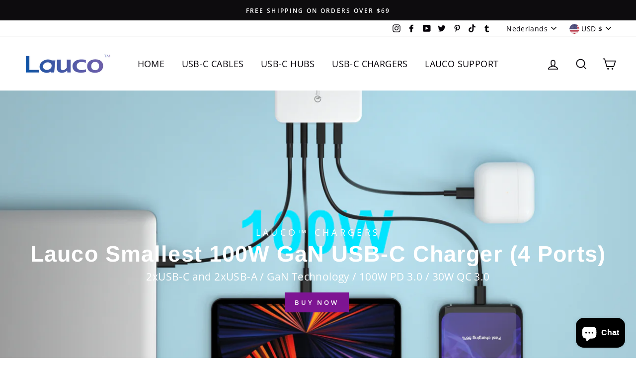

--- FILE ---
content_type: text/html; charset=utf-8
request_url: https://www.lauco.co/nl
body_size: 49732
content:
<!doctype html>
<html class="no-js" lang="nl">
<head>
  <meta charset="utf-8">
  <meta http-equiv="X-UA-Compatible" content="IE=edge,chrome=1">
  <meta name="viewport" content="width=device-width,initial-scale=1">
  <meta name="theme-color" content="#6342a7">
  <link rel="canonical" href="https://www.lauco.co/nl"><link rel="shortcut icon" href="//www.lauco.co/cdn/shop/files/favicon-32x32_32x32.png?v=1613607483" type="image/png" /><title>Lauco Technology - USB-C Hub.Charger.Cable
</title>
<meta name="description" content="We are specialized in designing and manufacturing USB-C accessories, mainly focus on Apple appliances, Super notebook, Android phones, and display devices."><meta property="og:site_name" content="Lauco Technology">
  <meta property="og:url" content="https://www.lauco.co/nl">
  <meta property="og:title" content="Lauco Technology - USB-C Hub.Charger.Cable">
  <meta property="og:type" content="website">
  <meta property="og:description" content="We are specialized in designing and manufacturing USB-C accessories, mainly focus on Apple appliances, Super notebook, Android phones, and display devices.">
  
  <meta name="twitter:site" content="@laucotech">
  <meta name="twitter:card" content="summary_large_image">
  <meta name="twitter:title" content="Lauco Technology - USB-C Hub.Charger.Cable">
  <meta name="twitter:description" content="We are specialized in designing and manufacturing USB-C accessories, mainly focus on Apple appliances, Super notebook, Android phones, and display devices.">
<style data-shopify>
  @font-face {
  font-family: Arimo;
  font-weight: 700;
  font-style: normal;
  src: url("//www.lauco.co/cdn/fonts/arimo/arimo_n7.1d2d0638e6a1228d86beb0e10006e3280ccb2d04.woff2") format("woff2"),
       url("//www.lauco.co/cdn/fonts/arimo/arimo_n7.f4b9139e8eac4a17b38b8707044c20f54c3be479.woff") format("woff");
}

  @font-face {
  font-family: "Open Sans";
  font-weight: 400;
  font-style: normal;
  src: url("//www.lauco.co/cdn/fonts/open_sans/opensans_n4.c32e4d4eca5273f6d4ee95ddf54b5bbb75fc9b61.woff2") format("woff2"),
       url("//www.lauco.co/cdn/fonts/open_sans/opensans_n4.5f3406f8d94162b37bfa232b486ac93ee892406d.woff") format("woff");
}


  @font-face {
  font-family: "Open Sans";
  font-weight: 600;
  font-style: normal;
  src: url("//www.lauco.co/cdn/fonts/open_sans/opensans_n6.15aeff3c913c3fe570c19cdfeed14ce10d09fb08.woff2") format("woff2"),
       url("//www.lauco.co/cdn/fonts/open_sans/opensans_n6.14bef14c75f8837a87f70ce22013cb146ee3e9f3.woff") format("woff");
}

  @font-face {
  font-family: "Open Sans";
  font-weight: 400;
  font-style: italic;
  src: url("//www.lauco.co/cdn/fonts/open_sans/opensans_i4.6f1d45f7a46916cc95c694aab32ecbf7509cbf33.woff2") format("woff2"),
       url("//www.lauco.co/cdn/fonts/open_sans/opensans_i4.4efaa52d5a57aa9a57c1556cc2b7465d18839daa.woff") format("woff");
}

  @font-face {
  font-family: "Open Sans";
  font-weight: 600;
  font-style: italic;
  src: url("//www.lauco.co/cdn/fonts/open_sans/opensans_i6.828bbc1b99433eacd7d50c9f0c1bfe16f27b89a3.woff2") format("woff2"),
       url("//www.lauco.co/cdn/fonts/open_sans/opensans_i6.a79e1402e2bbd56b8069014f43ff9c422c30d057.woff") format("woff");
}

</style>
<link href="//www.lauco.co/cdn/shop/t/13/assets/theme.css?v=145808298499489238751703194556" rel="stylesheet" type="text/css" media="all" />
<style data-shopify>
  :root {
    --typeHeaderPrimary: Arimo;
    --typeHeaderFallback: sans-serif;
    --typeHeaderSize: 41px;
    --typeHeaderWeight: 700;
    --typeHeaderLineHeight: 1.1;
    --typeHeaderSpacing: 0.025em;

    --typeBasePrimary:"Open Sans";
    --typeBaseFallback:sans-serif;
    --typeBaseSize: 16px;
    --typeBaseWeight: 400;
    --typeBaseSpacing: 0.025em;
    --typeBaseLineHeight: 1.6;

    --typeCollectionTitle: 24px;

    --iconWeight: 4px;
    --iconLinecaps: miter;

    
      --buttonRadius: 0px;
    

    --colorGridOverlayOpacity: 0.2;
  }
}
</style>
<script>
    document.documentElement.className = document.documentElement.className.replace('no-js', 'js');

    window.theme = window.theme || {};
    theme.routes = {
      cart: "/nl/cart",
      cartAdd: "/nl/cart/add",
      cartChange: "/nl/cart/change"
    };
    theme.strings = {
      soldOut: "Sold Out",
      unavailable: "Unavailable",
      stockLabel: "Only [count] items in stock!",
      willNotShipUntil: "Will not ship until [date]",
      willBeInStockAfter: "Will be in stock after [date]",
      waitingForStock: "Inventory on the way",
      savePrice: "Save [saved_amount]",
      cartEmpty: "Your cart is currently empty.",
      cartTermsConfirmation: "You must agree with the terms and conditions of sales to check out"
    };
    theme.settings = {
      dynamicVariantsEnable: true,
      dynamicVariantType: "button",
      cartType: "drawer",
      moneyFormat: "${{amount}}",
      saveType: "dollar",
      recentlyViewedEnabled: false,
      predictiveSearch: true,
      predictiveSearchType: "product,article,page",
      inventoryThreshold: 10,
      quickView: true,
      themeName: 'Impulse',
      themeVersion: "3.2.1"
    };
  </script>

  <script>window.performance && window.performance.mark && window.performance.mark('shopify.content_for_header.start');</script><meta name="google-site-verification" content="lDnDASmBh80JeXExDwsejznvRD9k2RCgYCRuhf3SOEk">
<meta name="facebook-domain-verification" content="xv9x5d8xiunz5yioyaxnklen0avm2o">
<meta id="shopify-digital-wallet" name="shopify-digital-wallet" content="/24858918948/digital_wallets/dialog">
<meta name="shopify-checkout-api-token" content="611bce5a17fc8745da9cbdbe66679ec0">
<meta id="in-context-paypal-metadata" data-shop-id="24858918948" data-venmo-supported="true" data-environment="production" data-locale="nl_NL" data-paypal-v4="true" data-currency="USD">
<link rel="alternate" hreflang="x-default" href="https://www.lauco.co/">
<link rel="alternate" hreflang="en" href="https://www.lauco.co/">
<link rel="alternate" hreflang="de" href="https://www.lauco.co/de">
<link rel="alternate" hreflang="es" href="https://www.lauco.co/es">
<link rel="alternate" hreflang="fr" href="https://www.lauco.co/fr">
<link rel="alternate" hreflang="nl" href="https://www.lauco.co/nl">
<script async="async" src="/checkouts/internal/preloads.js?locale=nl-US"></script>
<link rel="preconnect" href="https://shop.app" crossorigin="anonymous">
<script async="async" src="https://shop.app/checkouts/internal/preloads.js?locale=nl-US&shop_id=24858918948" crossorigin="anonymous"></script>
<script id="apple-pay-shop-capabilities" type="application/json">{"shopId":24858918948,"countryCode":"US","currencyCode":"USD","merchantCapabilities":["supports3DS"],"merchantId":"gid:\/\/shopify\/Shop\/24858918948","merchantName":"Lauco Technology","requiredBillingContactFields":["postalAddress","email","phone"],"requiredShippingContactFields":["postalAddress","email","phone"],"shippingType":"shipping","supportedNetworks":["visa","masterCard","amex","discover","elo","jcb"],"total":{"type":"pending","label":"Lauco Technology","amount":"1.00"},"shopifyPaymentsEnabled":true,"supportsSubscriptions":true}</script>
<script id="shopify-features" type="application/json">{"accessToken":"611bce5a17fc8745da9cbdbe66679ec0","betas":["rich-media-storefront-analytics"],"domain":"www.lauco.co","predictiveSearch":true,"shopId":24858918948,"locale":"nl"}</script>
<script>var Shopify = Shopify || {};
Shopify.shop = "lauco-store.myshopify.com";
Shopify.locale = "nl";
Shopify.currency = {"active":"USD","rate":"1.0"};
Shopify.country = "US";
Shopify.theme = {"name":"Impulse-Lauco Official","id":82814369828,"schema_name":"Impulse","schema_version":"3.2.1","theme_store_id":857,"role":"main"};
Shopify.theme.handle = "null";
Shopify.theme.style = {"id":null,"handle":null};
Shopify.cdnHost = "www.lauco.co/cdn";
Shopify.routes = Shopify.routes || {};
Shopify.routes.root = "/nl/";</script>
<script type="module">!function(o){(o.Shopify=o.Shopify||{}).modules=!0}(window);</script>
<script>!function(o){function n(){var o=[];function n(){o.push(Array.prototype.slice.apply(arguments))}return n.q=o,n}var t=o.Shopify=o.Shopify||{};t.loadFeatures=n(),t.autoloadFeatures=n()}(window);</script>
<script>
  window.ShopifyPay = window.ShopifyPay || {};
  window.ShopifyPay.apiHost = "shop.app\/pay";
  window.ShopifyPay.redirectState = null;
</script>
<script id="shop-js-analytics" type="application/json">{"pageType":"index"}</script>
<script defer="defer" async type="module" src="//www.lauco.co/cdn/shopifycloud/shop-js/modules/v2/client.init-shop-cart-sync_CwGft62q.nl.esm.js"></script>
<script defer="defer" async type="module" src="//www.lauco.co/cdn/shopifycloud/shop-js/modules/v2/chunk.common_BAeYDmFP.esm.js"></script>
<script defer="defer" async type="module" src="//www.lauco.co/cdn/shopifycloud/shop-js/modules/v2/chunk.modal_B9qqLDBC.esm.js"></script>
<script type="module">
  await import("//www.lauco.co/cdn/shopifycloud/shop-js/modules/v2/client.init-shop-cart-sync_CwGft62q.nl.esm.js");
await import("//www.lauco.co/cdn/shopifycloud/shop-js/modules/v2/chunk.common_BAeYDmFP.esm.js");
await import("//www.lauco.co/cdn/shopifycloud/shop-js/modules/v2/chunk.modal_B9qqLDBC.esm.js");

  window.Shopify.SignInWithShop?.initShopCartSync?.({"fedCMEnabled":true,"windoidEnabled":true});

</script>
<script>
  window.Shopify = window.Shopify || {};
  if (!window.Shopify.featureAssets) window.Shopify.featureAssets = {};
  window.Shopify.featureAssets['shop-js'] = {"shop-cart-sync":["modules/v2/client.shop-cart-sync_DYxNzuQz.nl.esm.js","modules/v2/chunk.common_BAeYDmFP.esm.js","modules/v2/chunk.modal_B9qqLDBC.esm.js"],"init-fed-cm":["modules/v2/client.init-fed-cm_CjDsDcAw.nl.esm.js","modules/v2/chunk.common_BAeYDmFP.esm.js","modules/v2/chunk.modal_B9qqLDBC.esm.js"],"shop-cash-offers":["modules/v2/client.shop-cash-offers_ClkbB2SN.nl.esm.js","modules/v2/chunk.common_BAeYDmFP.esm.js","modules/v2/chunk.modal_B9qqLDBC.esm.js"],"shop-login-button":["modules/v2/client.shop-login-button_WLp3fA_k.nl.esm.js","modules/v2/chunk.common_BAeYDmFP.esm.js","modules/v2/chunk.modal_B9qqLDBC.esm.js"],"pay-button":["modules/v2/client.pay-button_CMzcDx7A.nl.esm.js","modules/v2/chunk.common_BAeYDmFP.esm.js","modules/v2/chunk.modal_B9qqLDBC.esm.js"],"shop-button":["modules/v2/client.shop-button_C5HrfeZa.nl.esm.js","modules/v2/chunk.common_BAeYDmFP.esm.js","modules/v2/chunk.modal_B9qqLDBC.esm.js"],"avatar":["modules/v2/client.avatar_BTnouDA3.nl.esm.js"],"init-windoid":["modules/v2/client.init-windoid_BPUgzmVN.nl.esm.js","modules/v2/chunk.common_BAeYDmFP.esm.js","modules/v2/chunk.modal_B9qqLDBC.esm.js"],"init-shop-for-new-customer-accounts":["modules/v2/client.init-shop-for-new-customer-accounts_C_53TFWp.nl.esm.js","modules/v2/client.shop-login-button_WLp3fA_k.nl.esm.js","modules/v2/chunk.common_BAeYDmFP.esm.js","modules/v2/chunk.modal_B9qqLDBC.esm.js"],"init-shop-email-lookup-coordinator":["modules/v2/client.init-shop-email-lookup-coordinator_BuZJWlrC.nl.esm.js","modules/v2/chunk.common_BAeYDmFP.esm.js","modules/v2/chunk.modal_B9qqLDBC.esm.js"],"init-shop-cart-sync":["modules/v2/client.init-shop-cart-sync_CwGft62q.nl.esm.js","modules/v2/chunk.common_BAeYDmFP.esm.js","modules/v2/chunk.modal_B9qqLDBC.esm.js"],"shop-toast-manager":["modules/v2/client.shop-toast-manager_3XRE_uEZ.nl.esm.js","modules/v2/chunk.common_BAeYDmFP.esm.js","modules/v2/chunk.modal_B9qqLDBC.esm.js"],"init-customer-accounts":["modules/v2/client.init-customer-accounts_DmSKRkZb.nl.esm.js","modules/v2/client.shop-login-button_WLp3fA_k.nl.esm.js","modules/v2/chunk.common_BAeYDmFP.esm.js","modules/v2/chunk.modal_B9qqLDBC.esm.js"],"init-customer-accounts-sign-up":["modules/v2/client.init-customer-accounts-sign-up_CeYkBAph.nl.esm.js","modules/v2/client.shop-login-button_WLp3fA_k.nl.esm.js","modules/v2/chunk.common_BAeYDmFP.esm.js","modules/v2/chunk.modal_B9qqLDBC.esm.js"],"shop-follow-button":["modules/v2/client.shop-follow-button_EFIbvYjS.nl.esm.js","modules/v2/chunk.common_BAeYDmFP.esm.js","modules/v2/chunk.modal_B9qqLDBC.esm.js"],"checkout-modal":["modules/v2/client.checkout-modal_D8HUqXhX.nl.esm.js","modules/v2/chunk.common_BAeYDmFP.esm.js","modules/v2/chunk.modal_B9qqLDBC.esm.js"],"shop-login":["modules/v2/client.shop-login_BUSqPzuV.nl.esm.js","modules/v2/chunk.common_BAeYDmFP.esm.js","modules/v2/chunk.modal_B9qqLDBC.esm.js"],"lead-capture":["modules/v2/client.lead-capture_CFcRSnZi.nl.esm.js","modules/v2/chunk.common_BAeYDmFP.esm.js","modules/v2/chunk.modal_B9qqLDBC.esm.js"],"payment-terms":["modules/v2/client.payment-terms_DBKgFsWx.nl.esm.js","modules/v2/chunk.common_BAeYDmFP.esm.js","modules/v2/chunk.modal_B9qqLDBC.esm.js"]};
</script>
<script>(function() {
  var isLoaded = false;
  function asyncLoad() {
    if (isLoaded) return;
    isLoaded = true;
    var urls = ["https:\/\/cdn.shopify.com\/s\/files\/1\/0184\/4255\/1360\/files\/tiktok-pixel.min.js?v=1614656011\u0026shop=lauco-store.myshopify.com","https:\/\/chimpstatic.com\/mcjs-connected\/js\/users\/9c617616943f80e27c17aa191\/e101879702c9c2066c64db333.js?shop=lauco-store.myshopify.com"];
    for (var i = 0; i < urls.length; i++) {
      var s = document.createElement('script');
      s.type = 'text/javascript';
      s.async = true;
      s.src = urls[i];
      var x = document.getElementsByTagName('script')[0];
      x.parentNode.insertBefore(s, x);
    }
  };
  if(window.attachEvent) {
    window.attachEvent('onload', asyncLoad);
  } else {
    window.addEventListener('load', asyncLoad, false);
  }
})();</script>
<script id="__st">var __st={"a":24858918948,"offset":-28800,"reqid":"9953b0eb-d237-4b97-9d1e-73855b71706a-1769096750","pageurl":"www.lauco.co\/nl","u":"6f34e09f4bfe","p":"home"};</script>
<script>window.ShopifyPaypalV4VisibilityTracking = true;</script>
<script id="captcha-bootstrap">!function(){'use strict';const t='contact',e='account',n='new_comment',o=[[t,t],['blogs',n],['comments',n],[t,'customer']],c=[[e,'customer_login'],[e,'guest_login'],[e,'recover_customer_password'],[e,'create_customer']],r=t=>t.map((([t,e])=>`form[action*='/${t}']:not([data-nocaptcha='true']) input[name='form_type'][value='${e}']`)).join(','),a=t=>()=>t?[...document.querySelectorAll(t)].map((t=>t.form)):[];function s(){const t=[...o],e=r(t);return a(e)}const i='password',u='form_key',d=['recaptcha-v3-token','g-recaptcha-response','h-captcha-response',i],f=()=>{try{return window.sessionStorage}catch{return}},m='__shopify_v',_=t=>t.elements[u];function p(t,e,n=!1){try{const o=window.sessionStorage,c=JSON.parse(o.getItem(e)),{data:r}=function(t){const{data:e,action:n}=t;return t[m]||n?{data:e,action:n}:{data:t,action:n}}(c);for(const[e,n]of Object.entries(r))t.elements[e]&&(t.elements[e].value=n);n&&o.removeItem(e)}catch(o){console.error('form repopulation failed',{error:o})}}const l='form_type',E='cptcha';function T(t){t.dataset[E]=!0}const w=window,h=w.document,L='Shopify',v='ce_forms',y='captcha';let A=!1;((t,e)=>{const n=(g='f06e6c50-85a8-45c8-87d0-21a2b65856fe',I='https://cdn.shopify.com/shopifycloud/storefront-forms-hcaptcha/ce_storefront_forms_captcha_hcaptcha.v1.5.2.iife.js',D={infoText:'Beschermd door hCaptcha',privacyText:'Privacy',termsText:'Voorwaarden'},(t,e,n)=>{const o=w[L][v],c=o.bindForm;if(c)return c(t,g,e,D).then(n);var r;o.q.push([[t,g,e,D],n]),r=I,A||(h.body.append(Object.assign(h.createElement('script'),{id:'captcha-provider',async:!0,src:r})),A=!0)});var g,I,D;w[L]=w[L]||{},w[L][v]=w[L][v]||{},w[L][v].q=[],w[L][y]=w[L][y]||{},w[L][y].protect=function(t,e){n(t,void 0,e),T(t)},Object.freeze(w[L][y]),function(t,e,n,w,h,L){const[v,y,A,g]=function(t,e,n){const i=e?o:[],u=t?c:[],d=[...i,...u],f=r(d),m=r(i),_=r(d.filter((([t,e])=>n.includes(e))));return[a(f),a(m),a(_),s()]}(w,h,L),I=t=>{const e=t.target;return e instanceof HTMLFormElement?e:e&&e.form},D=t=>v().includes(t);t.addEventListener('submit',(t=>{const e=I(t);if(!e)return;const n=D(e)&&!e.dataset.hcaptchaBound&&!e.dataset.recaptchaBound,o=_(e),c=g().includes(e)&&(!o||!o.value);(n||c)&&t.preventDefault(),c&&!n&&(function(t){try{if(!f())return;!function(t){const e=f();if(!e)return;const n=_(t);if(!n)return;const o=n.value;o&&e.removeItem(o)}(t);const e=Array.from(Array(32),(()=>Math.random().toString(36)[2])).join('');!function(t,e){_(t)||t.append(Object.assign(document.createElement('input'),{type:'hidden',name:u})),t.elements[u].value=e}(t,e),function(t,e){const n=f();if(!n)return;const o=[...t.querySelectorAll(`input[type='${i}']`)].map((({name:t})=>t)),c=[...d,...o],r={};for(const[a,s]of new FormData(t).entries())c.includes(a)||(r[a]=s);n.setItem(e,JSON.stringify({[m]:1,action:t.action,data:r}))}(t,e)}catch(e){console.error('failed to persist form',e)}}(e),e.submit())}));const S=(t,e)=>{t&&!t.dataset[E]&&(n(t,e.some((e=>e===t))),T(t))};for(const o of['focusin','change'])t.addEventListener(o,(t=>{const e=I(t);D(e)&&S(e,y())}));const B=e.get('form_key'),M=e.get(l),P=B&&M;t.addEventListener('DOMContentLoaded',(()=>{const t=y();if(P)for(const e of t)e.elements[l].value===M&&p(e,B);[...new Set([...A(),...v().filter((t=>'true'===t.dataset.shopifyCaptcha))])].forEach((e=>S(e,t)))}))}(h,new URLSearchParams(w.location.search),n,t,e,['guest_login'])})(!0,!0)}();</script>
<script integrity="sha256-4kQ18oKyAcykRKYeNunJcIwy7WH5gtpwJnB7kiuLZ1E=" data-source-attribution="shopify.loadfeatures" defer="defer" src="//www.lauco.co/cdn/shopifycloud/storefront/assets/storefront/load_feature-a0a9edcb.js" crossorigin="anonymous"></script>
<script crossorigin="anonymous" defer="defer" src="//www.lauco.co/cdn/shopifycloud/storefront/assets/shopify_pay/storefront-65b4c6d7.js?v=20250812"></script>
<script data-source-attribution="shopify.dynamic_checkout.dynamic.init">var Shopify=Shopify||{};Shopify.PaymentButton=Shopify.PaymentButton||{isStorefrontPortableWallets:!0,init:function(){window.Shopify.PaymentButton.init=function(){};var t=document.createElement("script");t.src="https://www.lauco.co/cdn/shopifycloud/portable-wallets/latest/portable-wallets.nl.js",t.type="module",document.head.appendChild(t)}};
</script>
<script data-source-attribution="shopify.dynamic_checkout.buyer_consent">
  function portableWalletsHideBuyerConsent(e){var t=document.getElementById("shopify-buyer-consent"),n=document.getElementById("shopify-subscription-policy-button");t&&n&&(t.classList.add("hidden"),t.setAttribute("aria-hidden","true"),n.removeEventListener("click",e))}function portableWalletsShowBuyerConsent(e){var t=document.getElementById("shopify-buyer-consent"),n=document.getElementById("shopify-subscription-policy-button");t&&n&&(t.classList.remove("hidden"),t.removeAttribute("aria-hidden"),n.addEventListener("click",e))}window.Shopify?.PaymentButton&&(window.Shopify.PaymentButton.hideBuyerConsent=portableWalletsHideBuyerConsent,window.Shopify.PaymentButton.showBuyerConsent=portableWalletsShowBuyerConsent);
</script>
<script data-source-attribution="shopify.dynamic_checkout.cart.bootstrap">document.addEventListener("DOMContentLoaded",(function(){function t(){return document.querySelector("shopify-accelerated-checkout-cart, shopify-accelerated-checkout")}if(t())Shopify.PaymentButton.init();else{new MutationObserver((function(e,n){t()&&(Shopify.PaymentButton.init(),n.disconnect())})).observe(document.body,{childList:!0,subtree:!0})}}));
</script>
<link id="shopify-accelerated-checkout-styles" rel="stylesheet" media="screen" href="https://www.lauco.co/cdn/shopifycloud/portable-wallets/latest/accelerated-checkout-backwards-compat.css" crossorigin="anonymous">
<style id="shopify-accelerated-checkout-cart">
        #shopify-buyer-consent {
  margin-top: 1em;
  display: inline-block;
  width: 100%;
}

#shopify-buyer-consent.hidden {
  display: none;
}

#shopify-subscription-policy-button {
  background: none;
  border: none;
  padding: 0;
  text-decoration: underline;
  font-size: inherit;
  cursor: pointer;
}

#shopify-subscription-policy-button::before {
  box-shadow: none;
}

      </style>

<script>window.performance && window.performance.mark && window.performance.mark('shopify.content_for_header.end');</script>

  <script src="//www.lauco.co/cdn/shop/t/13/assets/vendor-scripts-v6.js" defer="defer"></script>

  
    <link rel="preload" as="style" href="//www.lauco.co/cdn/shop/t/13/assets/currency-flags.css?v=75482696549506390791595042397" onload="this.onload=null;this.rel='stylesheet'">
    <noscript><link rel="stylesheet" href="//www.lauco.co/cdn/shop/t/13/assets/currency-flags.css?v=75482696549506390791595042397"></noscript>
  

  <script src="//www.lauco.co/cdn/shop/t/13/assets/theme.js?v=103268046175867797171595042402" defer="defer"></script><script src="https://cdn.shopify.com/extensions/e8878072-2f6b-4e89-8082-94b04320908d/inbox-1254/assets/inbox-chat-loader.js" type="text/javascript" defer="defer"></script>
<meta property="og:image" content="https://cdn.shopify.com/s/files/1/0248/5891/8948/files/lauco01_e8d52726-f8cd-4878-b5fb-cc411c107807.png?height=628&pad_color=ffffff&v=1613605819&width=1200" />
<meta property="og:image:secure_url" content="https://cdn.shopify.com/s/files/1/0248/5891/8948/files/lauco01_e8d52726-f8cd-4878-b5fb-cc411c107807.png?height=628&pad_color=ffffff&v=1613605819&width=1200" />
<meta property="og:image:width" content="1200" />
<meta property="og:image:height" content="628" />
<link href="https://monorail-edge.shopifysvc.com" rel="dns-prefetch">
<script>(function(){if ("sendBeacon" in navigator && "performance" in window) {try {var session_token_from_headers = performance.getEntriesByType('navigation')[0].serverTiming.find(x => x.name == '_s').description;} catch {var session_token_from_headers = undefined;}var session_cookie_matches = document.cookie.match(/_shopify_s=([^;]*)/);var session_token_from_cookie = session_cookie_matches && session_cookie_matches.length === 2 ? session_cookie_matches[1] : "";var session_token = session_token_from_headers || session_token_from_cookie || "";function handle_abandonment_event(e) {var entries = performance.getEntries().filter(function(entry) {return /monorail-edge.shopifysvc.com/.test(entry.name);});if (!window.abandonment_tracked && entries.length === 0) {window.abandonment_tracked = true;var currentMs = Date.now();var navigation_start = performance.timing.navigationStart;var payload = {shop_id: 24858918948,url: window.location.href,navigation_start,duration: currentMs - navigation_start,session_token,page_type: "index"};window.navigator.sendBeacon("https://monorail-edge.shopifysvc.com/v1/produce", JSON.stringify({schema_id: "online_store_buyer_site_abandonment/1.1",payload: payload,metadata: {event_created_at_ms: currentMs,event_sent_at_ms: currentMs}}));}}window.addEventListener('pagehide', handle_abandonment_event);}}());</script>
<script id="web-pixels-manager-setup">(function e(e,d,r,n,o){if(void 0===o&&(o={}),!Boolean(null===(a=null===(i=window.Shopify)||void 0===i?void 0:i.analytics)||void 0===a?void 0:a.replayQueue)){var i,a;window.Shopify=window.Shopify||{};var t=window.Shopify;t.analytics=t.analytics||{};var s=t.analytics;s.replayQueue=[],s.publish=function(e,d,r){return s.replayQueue.push([e,d,r]),!0};try{self.performance.mark("wpm:start")}catch(e){}var l=function(){var e={modern:/Edge?\/(1{2}[4-9]|1[2-9]\d|[2-9]\d{2}|\d{4,})\.\d+(\.\d+|)|Firefox\/(1{2}[4-9]|1[2-9]\d|[2-9]\d{2}|\d{4,})\.\d+(\.\d+|)|Chrom(ium|e)\/(9{2}|\d{3,})\.\d+(\.\d+|)|(Maci|X1{2}).+ Version\/(15\.\d+|(1[6-9]|[2-9]\d|\d{3,})\.\d+)([,.]\d+|)( \(\w+\)|)( Mobile\/\w+|) Safari\/|Chrome.+OPR\/(9{2}|\d{3,})\.\d+\.\d+|(CPU[ +]OS|iPhone[ +]OS|CPU[ +]iPhone|CPU IPhone OS|CPU iPad OS)[ +]+(15[._]\d+|(1[6-9]|[2-9]\d|\d{3,})[._]\d+)([._]\d+|)|Android:?[ /-](13[3-9]|1[4-9]\d|[2-9]\d{2}|\d{4,})(\.\d+|)(\.\d+|)|Android.+Firefox\/(13[5-9]|1[4-9]\d|[2-9]\d{2}|\d{4,})\.\d+(\.\d+|)|Android.+Chrom(ium|e)\/(13[3-9]|1[4-9]\d|[2-9]\d{2}|\d{4,})\.\d+(\.\d+|)|SamsungBrowser\/([2-9]\d|\d{3,})\.\d+/,legacy:/Edge?\/(1[6-9]|[2-9]\d|\d{3,})\.\d+(\.\d+|)|Firefox\/(5[4-9]|[6-9]\d|\d{3,})\.\d+(\.\d+|)|Chrom(ium|e)\/(5[1-9]|[6-9]\d|\d{3,})\.\d+(\.\d+|)([\d.]+$|.*Safari\/(?![\d.]+ Edge\/[\d.]+$))|(Maci|X1{2}).+ Version\/(10\.\d+|(1[1-9]|[2-9]\d|\d{3,})\.\d+)([,.]\d+|)( \(\w+\)|)( Mobile\/\w+|) Safari\/|Chrome.+OPR\/(3[89]|[4-9]\d|\d{3,})\.\d+\.\d+|(CPU[ +]OS|iPhone[ +]OS|CPU[ +]iPhone|CPU IPhone OS|CPU iPad OS)[ +]+(10[._]\d+|(1[1-9]|[2-9]\d|\d{3,})[._]\d+)([._]\d+|)|Android:?[ /-](13[3-9]|1[4-9]\d|[2-9]\d{2}|\d{4,})(\.\d+|)(\.\d+|)|Mobile Safari.+OPR\/([89]\d|\d{3,})\.\d+\.\d+|Android.+Firefox\/(13[5-9]|1[4-9]\d|[2-9]\d{2}|\d{4,})\.\d+(\.\d+|)|Android.+Chrom(ium|e)\/(13[3-9]|1[4-9]\d|[2-9]\d{2}|\d{4,})\.\d+(\.\d+|)|Android.+(UC? ?Browser|UCWEB|U3)[ /]?(15\.([5-9]|\d{2,})|(1[6-9]|[2-9]\d|\d{3,})\.\d+)\.\d+|SamsungBrowser\/(5\.\d+|([6-9]|\d{2,})\.\d+)|Android.+MQ{2}Browser\/(14(\.(9|\d{2,})|)|(1[5-9]|[2-9]\d|\d{3,})(\.\d+|))(\.\d+|)|K[Aa][Ii]OS\/(3\.\d+|([4-9]|\d{2,})\.\d+)(\.\d+|)/},d=e.modern,r=e.legacy,n=navigator.userAgent;return n.match(d)?"modern":n.match(r)?"legacy":"unknown"}(),u="modern"===l?"modern":"legacy",c=(null!=n?n:{modern:"",legacy:""})[u],f=function(e){return[e.baseUrl,"/wpm","/b",e.hashVersion,"modern"===e.buildTarget?"m":"l",".js"].join("")}({baseUrl:d,hashVersion:r,buildTarget:u}),m=function(e){var d=e.version,r=e.bundleTarget,n=e.surface,o=e.pageUrl,i=e.monorailEndpoint;return{emit:function(e){var a=e.status,t=e.errorMsg,s=(new Date).getTime(),l=JSON.stringify({metadata:{event_sent_at_ms:s},events:[{schema_id:"web_pixels_manager_load/3.1",payload:{version:d,bundle_target:r,page_url:o,status:a,surface:n,error_msg:t},metadata:{event_created_at_ms:s}}]});if(!i)return console&&console.warn&&console.warn("[Web Pixels Manager] No Monorail endpoint provided, skipping logging."),!1;try{return self.navigator.sendBeacon.bind(self.navigator)(i,l)}catch(e){}var u=new XMLHttpRequest;try{return u.open("POST",i,!0),u.setRequestHeader("Content-Type","text/plain"),u.send(l),!0}catch(e){return console&&console.warn&&console.warn("[Web Pixels Manager] Got an unhandled error while logging to Monorail."),!1}}}}({version:r,bundleTarget:l,surface:e.surface,pageUrl:self.location.href,monorailEndpoint:e.monorailEndpoint});try{o.browserTarget=l,function(e){var d=e.src,r=e.async,n=void 0===r||r,o=e.onload,i=e.onerror,a=e.sri,t=e.scriptDataAttributes,s=void 0===t?{}:t,l=document.createElement("script"),u=document.querySelector("head"),c=document.querySelector("body");if(l.async=n,l.src=d,a&&(l.integrity=a,l.crossOrigin="anonymous"),s)for(var f in s)if(Object.prototype.hasOwnProperty.call(s,f))try{l.dataset[f]=s[f]}catch(e){}if(o&&l.addEventListener("load",o),i&&l.addEventListener("error",i),u)u.appendChild(l);else{if(!c)throw new Error("Did not find a head or body element to append the script");c.appendChild(l)}}({src:f,async:!0,onload:function(){if(!function(){var e,d;return Boolean(null===(d=null===(e=window.Shopify)||void 0===e?void 0:e.analytics)||void 0===d?void 0:d.initialized)}()){var d=window.webPixelsManager.init(e)||void 0;if(d){var r=window.Shopify.analytics;r.replayQueue.forEach((function(e){var r=e[0],n=e[1],o=e[2];d.publishCustomEvent(r,n,o)})),r.replayQueue=[],r.publish=d.publishCustomEvent,r.visitor=d.visitor,r.initialized=!0}}},onerror:function(){return m.emit({status:"failed",errorMsg:"".concat(f," has failed to load")})},sri:function(e){var d=/^sha384-[A-Za-z0-9+/=]+$/;return"string"==typeof e&&d.test(e)}(c)?c:"",scriptDataAttributes:o}),m.emit({status:"loading"})}catch(e){m.emit({status:"failed",errorMsg:(null==e?void 0:e.message)||"Unknown error"})}}})({shopId: 24858918948,storefrontBaseUrl: "https://www.lauco.co",extensionsBaseUrl: "https://extensions.shopifycdn.com/cdn/shopifycloud/web-pixels-manager",monorailEndpoint: "https://monorail-edge.shopifysvc.com/unstable/produce_batch",surface: "storefront-renderer",enabledBetaFlags: ["2dca8a86"],webPixelsConfigList: [{"id":"308871204","configuration":"{\"config\":\"{\\\"pixel_id\\\":\\\"AW-405908699\\\",\\\"target_country\\\":\\\"US\\\",\\\"gtag_events\\\":[{\\\"type\\\":\\\"search\\\",\\\"action_label\\\":\\\"AW-405908699\\\/n73rCOLywfoBENvZxsEB\\\"},{\\\"type\\\":\\\"begin_checkout\\\",\\\"action_label\\\":\\\"AW-405908699\\\/Jc3XCN_ywfoBENvZxsEB\\\"},{\\\"type\\\":\\\"view_item\\\",\\\"action_label\\\":[\\\"AW-405908699\\\/mvVoCNnywfoBENvZxsEB\\\",\\\"MC-J5Z7J9S3FB\\\"]},{\\\"type\\\":\\\"purchase\\\",\\\"action_label\\\":[\\\"AW-405908699\\\/gCA-CNbywfoBENvZxsEB\\\",\\\"MC-J5Z7J9S3FB\\\"]},{\\\"type\\\":\\\"page_view\\\",\\\"action_label\\\":[\\\"AW-405908699\\\/knC3CNPywfoBENvZxsEB\\\",\\\"MC-J5Z7J9S3FB\\\"]},{\\\"type\\\":\\\"add_payment_info\\\",\\\"action_label\\\":\\\"AW-405908699\\\/ADwUCOXywfoBENvZxsEB\\\"},{\\\"type\\\":\\\"add_to_cart\\\",\\\"action_label\\\":\\\"AW-405908699\\\/pG1XCNzywfoBENvZxsEB\\\"}],\\\"enable_monitoring_mode\\\":false}\"}","eventPayloadVersion":"v1","runtimeContext":"OPEN","scriptVersion":"b2a88bafab3e21179ed38636efcd8a93","type":"APP","apiClientId":1780363,"privacyPurposes":[],"dataSharingAdjustments":{"protectedCustomerApprovalScopes":["read_customer_address","read_customer_email","read_customer_name","read_customer_personal_data","read_customer_phone"]}},{"id":"285212708","configuration":"{\"pixelCode\":\"C0UUPE74RPCPCMC7EBMG\"}","eventPayloadVersion":"v1","runtimeContext":"STRICT","scriptVersion":"22e92c2ad45662f435e4801458fb78cc","type":"APP","apiClientId":4383523,"privacyPurposes":["ANALYTICS","MARKETING","SALE_OF_DATA"],"dataSharingAdjustments":{"protectedCustomerApprovalScopes":["read_customer_address","read_customer_email","read_customer_name","read_customer_personal_data","read_customer_phone"]}},{"id":"131530788","configuration":"{\"pixel_id\":\"520647465899093\",\"pixel_type\":\"facebook_pixel\",\"metaapp_system_user_token\":\"-\"}","eventPayloadVersion":"v1","runtimeContext":"OPEN","scriptVersion":"ca16bc87fe92b6042fbaa3acc2fbdaa6","type":"APP","apiClientId":2329312,"privacyPurposes":["ANALYTICS","MARKETING","SALE_OF_DATA"],"dataSharingAdjustments":{"protectedCustomerApprovalScopes":["read_customer_address","read_customer_email","read_customer_name","read_customer_personal_data","read_customer_phone"]}},{"id":"48726052","configuration":"{\"tagID\":\"2612635251875\"}","eventPayloadVersion":"v1","runtimeContext":"STRICT","scriptVersion":"18031546ee651571ed29edbe71a3550b","type":"APP","apiClientId":3009811,"privacyPurposes":["ANALYTICS","MARKETING","SALE_OF_DATA"],"dataSharingAdjustments":{"protectedCustomerApprovalScopes":["read_customer_address","read_customer_email","read_customer_name","read_customer_personal_data","read_customer_phone"]}},{"id":"39157796","eventPayloadVersion":"v1","runtimeContext":"LAX","scriptVersion":"1","type":"CUSTOM","privacyPurposes":["MARKETING"],"name":"Meta pixel (migrated)"},{"id":"56459300","eventPayloadVersion":"v1","runtimeContext":"LAX","scriptVersion":"1","type":"CUSTOM","privacyPurposes":["ANALYTICS"],"name":"Google Analytics tag (migrated)"},{"id":"shopify-app-pixel","configuration":"{}","eventPayloadVersion":"v1","runtimeContext":"STRICT","scriptVersion":"0450","apiClientId":"shopify-pixel","type":"APP","privacyPurposes":["ANALYTICS","MARKETING"]},{"id":"shopify-custom-pixel","eventPayloadVersion":"v1","runtimeContext":"LAX","scriptVersion":"0450","apiClientId":"shopify-pixel","type":"CUSTOM","privacyPurposes":["ANALYTICS","MARKETING"]}],isMerchantRequest: false,initData: {"shop":{"name":"Lauco Technology","paymentSettings":{"currencyCode":"USD"},"myshopifyDomain":"lauco-store.myshopify.com","countryCode":"US","storefrontUrl":"https:\/\/www.lauco.co\/nl"},"customer":null,"cart":null,"checkout":null,"productVariants":[],"purchasingCompany":null},},"https://www.lauco.co/cdn","fcfee988w5aeb613cpc8e4bc33m6693e112",{"modern":"","legacy":""},{"shopId":"24858918948","storefrontBaseUrl":"https:\/\/www.lauco.co","extensionBaseUrl":"https:\/\/extensions.shopifycdn.com\/cdn\/shopifycloud\/web-pixels-manager","surface":"storefront-renderer","enabledBetaFlags":"[\"2dca8a86\"]","isMerchantRequest":"false","hashVersion":"fcfee988w5aeb613cpc8e4bc33m6693e112","publish":"custom","events":"[[\"page_viewed\",{}]]"});</script><script>
  window.ShopifyAnalytics = window.ShopifyAnalytics || {};
  window.ShopifyAnalytics.meta = window.ShopifyAnalytics.meta || {};
  window.ShopifyAnalytics.meta.currency = 'USD';
  var meta = {"page":{"pageType":"home","requestId":"9953b0eb-d237-4b97-9d1e-73855b71706a-1769096750"}};
  for (var attr in meta) {
    window.ShopifyAnalytics.meta[attr] = meta[attr];
  }
</script>
<script class="analytics">
  (function () {
    var customDocumentWrite = function(content) {
      var jquery = null;

      if (window.jQuery) {
        jquery = window.jQuery;
      } else if (window.Checkout && window.Checkout.$) {
        jquery = window.Checkout.$;
      }

      if (jquery) {
        jquery('body').append(content);
      }
    };

    var hasLoggedConversion = function(token) {
      if (token) {
        return document.cookie.indexOf('loggedConversion=' + token) !== -1;
      }
      return false;
    }

    var setCookieIfConversion = function(token) {
      if (token) {
        var twoMonthsFromNow = new Date(Date.now());
        twoMonthsFromNow.setMonth(twoMonthsFromNow.getMonth() + 2);

        document.cookie = 'loggedConversion=' + token + '; expires=' + twoMonthsFromNow;
      }
    }

    var trekkie = window.ShopifyAnalytics.lib = window.trekkie = window.trekkie || [];
    if (trekkie.integrations) {
      return;
    }
    trekkie.methods = [
      'identify',
      'page',
      'ready',
      'track',
      'trackForm',
      'trackLink'
    ];
    trekkie.factory = function(method) {
      return function() {
        var args = Array.prototype.slice.call(arguments);
        args.unshift(method);
        trekkie.push(args);
        return trekkie;
      };
    };
    for (var i = 0; i < trekkie.methods.length; i++) {
      var key = trekkie.methods[i];
      trekkie[key] = trekkie.factory(key);
    }
    trekkie.load = function(config) {
      trekkie.config = config || {};
      trekkie.config.initialDocumentCookie = document.cookie;
      var first = document.getElementsByTagName('script')[0];
      var script = document.createElement('script');
      script.type = 'text/javascript';
      script.onerror = function(e) {
        var scriptFallback = document.createElement('script');
        scriptFallback.type = 'text/javascript';
        scriptFallback.onerror = function(error) {
                var Monorail = {
      produce: function produce(monorailDomain, schemaId, payload) {
        var currentMs = new Date().getTime();
        var event = {
          schema_id: schemaId,
          payload: payload,
          metadata: {
            event_created_at_ms: currentMs,
            event_sent_at_ms: currentMs
          }
        };
        return Monorail.sendRequest("https://" + monorailDomain + "/v1/produce", JSON.stringify(event));
      },
      sendRequest: function sendRequest(endpointUrl, payload) {
        // Try the sendBeacon API
        if (window && window.navigator && typeof window.navigator.sendBeacon === 'function' && typeof window.Blob === 'function' && !Monorail.isIos12()) {
          var blobData = new window.Blob([payload], {
            type: 'text/plain'
          });

          if (window.navigator.sendBeacon(endpointUrl, blobData)) {
            return true;
          } // sendBeacon was not successful

        } // XHR beacon

        var xhr = new XMLHttpRequest();

        try {
          xhr.open('POST', endpointUrl);
          xhr.setRequestHeader('Content-Type', 'text/plain');
          xhr.send(payload);
        } catch (e) {
          console.log(e);
        }

        return false;
      },
      isIos12: function isIos12() {
        return window.navigator.userAgent.lastIndexOf('iPhone; CPU iPhone OS 12_') !== -1 || window.navigator.userAgent.lastIndexOf('iPad; CPU OS 12_') !== -1;
      }
    };
    Monorail.produce('monorail-edge.shopifysvc.com',
      'trekkie_storefront_load_errors/1.1',
      {shop_id: 24858918948,
      theme_id: 82814369828,
      app_name: "storefront",
      context_url: window.location.href,
      source_url: "//www.lauco.co/cdn/s/trekkie.storefront.1bbfab421998800ff09850b62e84b8915387986d.min.js"});

        };
        scriptFallback.async = true;
        scriptFallback.src = '//www.lauco.co/cdn/s/trekkie.storefront.1bbfab421998800ff09850b62e84b8915387986d.min.js';
        first.parentNode.insertBefore(scriptFallback, first);
      };
      script.async = true;
      script.src = '//www.lauco.co/cdn/s/trekkie.storefront.1bbfab421998800ff09850b62e84b8915387986d.min.js';
      first.parentNode.insertBefore(script, first);
    };
    trekkie.load(
      {"Trekkie":{"appName":"storefront","development":false,"defaultAttributes":{"shopId":24858918948,"isMerchantRequest":null,"themeId":82814369828,"themeCityHash":"10899382797822260400","contentLanguage":"nl","currency":"USD","eventMetadataId":"c720f7fe-57f6-4470-bfe6-87aba1ed0fcc"},"isServerSideCookieWritingEnabled":true,"monorailRegion":"shop_domain","enabledBetaFlags":["65f19447"]},"Session Attribution":{},"S2S":{"facebookCapiEnabled":false,"source":"trekkie-storefront-renderer","apiClientId":580111}}
    );

    var loaded = false;
    trekkie.ready(function() {
      if (loaded) return;
      loaded = true;

      window.ShopifyAnalytics.lib = window.trekkie;

      var originalDocumentWrite = document.write;
      document.write = customDocumentWrite;
      try { window.ShopifyAnalytics.merchantGoogleAnalytics.call(this); } catch(error) {};
      document.write = originalDocumentWrite;

      window.ShopifyAnalytics.lib.page(null,{"pageType":"home","requestId":"9953b0eb-d237-4b97-9d1e-73855b71706a-1769096750","shopifyEmitted":true});

      var match = window.location.pathname.match(/checkouts\/(.+)\/(thank_you|post_purchase)/)
      var token = match? match[1]: undefined;
      if (!hasLoggedConversion(token)) {
        setCookieIfConversion(token);
        
      }
    });


        var eventsListenerScript = document.createElement('script');
        eventsListenerScript.async = true;
        eventsListenerScript.src = "//www.lauco.co/cdn/shopifycloud/storefront/assets/shop_events_listener-3da45d37.js";
        document.getElementsByTagName('head')[0].appendChild(eventsListenerScript);

})();</script>
  <script>
  if (!window.ga || (window.ga && typeof window.ga !== 'function')) {
    window.ga = function ga() {
      (window.ga.q = window.ga.q || []).push(arguments);
      if (window.Shopify && window.Shopify.analytics && typeof window.Shopify.analytics.publish === 'function') {
        window.Shopify.analytics.publish("ga_stub_called", {}, {sendTo: "google_osp_migration"});
      }
      console.error("Shopify's Google Analytics stub called with:", Array.from(arguments), "\nSee https://help.shopify.com/manual/promoting-marketing/pixels/pixel-migration#google for more information.");
    };
    if (window.Shopify && window.Shopify.analytics && typeof window.Shopify.analytics.publish === 'function') {
      window.Shopify.analytics.publish("ga_stub_initialized", {}, {sendTo: "google_osp_migration"});
    }
  }
</script>
<script
  defer
  src="https://www.lauco.co/cdn/shopifycloud/perf-kit/shopify-perf-kit-3.0.4.min.js"
  data-application="storefront-renderer"
  data-shop-id="24858918948"
  data-render-region="gcp-us-central1"
  data-page-type="index"
  data-theme-instance-id="82814369828"
  data-theme-name="Impulse"
  data-theme-version="3.2.1"
  data-monorail-region="shop_domain"
  data-resource-timing-sampling-rate="10"
  data-shs="true"
  data-shs-beacon="true"
  data-shs-export-with-fetch="true"
  data-shs-logs-sample-rate="1"
  data-shs-beacon-endpoint="https://www.lauco.co/api/collect"
></script>
</head>

<body class="template-index" data-center-text="false" data-button_style="square" data-type_header_capitalize="false" data-type_headers_align_text="false" data-type_product_capitalize="false" data-swatch_style="round">

  <a class="in-page-link visually-hidden skip-link" href="#MainContent">Skip to content</a>

  <div id="PageContainer" class="page-container">
    <div class="transition-body">

    <div id="shopify-section-header" class="shopify-section">




<div id="NavDrawer" class="drawer drawer--right">
  <div class="drawer__contents">
    <div class="drawer__fixed-header drawer__fixed-header--full">
      <div class="drawer__header drawer__header--full appear-animation appear-delay-1">
        <div class="h2 drawer__title">
        </div>
        <div class="drawer__close">
          <button type="button" class="drawer__close-button js-drawer-close">
            <svg aria-hidden="true" focusable="false" role="presentation" class="icon icon-close" viewBox="0 0 64 64"><path d="M19 17.61l27.12 27.13m0-27.12L19 44.74"/></svg>
            <span class="icon__fallback-text">Close menu</span>
          </button>
        </div>
      </div>
    </div>
    <div class="drawer__scrollable">
      <ul class="mobile-nav" role="navigation" aria-label="Primary">
        


          <li class="mobile-nav__item appear-animation appear-delay-2">
            
              <a href="/nl" class="mobile-nav__link mobile-nav__link--top-level" data-active="true">HOME</a>
            

            
          </li>
        


          <li class="mobile-nav__item appear-animation appear-delay-3">
            
              <div class="mobile-nav__has-sublist">
                
                  <a href="/nl/collections/the-most-rugged-powerful-100w-usb-c-to-usb-c-cables"
                    class="mobile-nav__link mobile-nav__link--top-level"
                    id="Label-nl-collections-the-most-rugged-powerful-100w-usb-c-to-usb-c-cables2"
                    >
                    USB-C CABLES
                  </a>
                  <div class="mobile-nav__toggle">
                    <button type="button"
                      aria-controls="Linklist-nl-collections-the-most-rugged-powerful-100w-usb-c-to-usb-c-cables2"
                      
                      class="collapsible-trigger collapsible--auto-height ">
                      <span class="collapsible-trigger__icon collapsible-trigger__icon--open" role="presentation">
  <svg aria-hidden="true" focusable="false" role="presentation" class="icon icon--wide icon-chevron-down" viewBox="0 0 28 16"><path d="M1.57 1.59l12.76 12.77L27.1 1.59" stroke-width="2" stroke="#000" fill="none" fill-rule="evenodd"/></svg>
</span>

                    </button>
                  </div>
                
              </div>
            

            
              <div id="Linklist-nl-collections-the-most-rugged-powerful-100w-usb-c-to-usb-c-cables2"
                class="mobile-nav__sublist collapsible-content collapsible-content--all "
                aria-labelledby="Label-nl-collections-the-most-rugged-powerful-100w-usb-c-to-usb-c-cables2"
                >
                <div class="collapsible-content__inner">
                  <ul class="mobile-nav__sublist">
                    


                      <li class="mobile-nav__item">
                        <div class="mobile-nav__child-item">
                          
                            <a href="/nl/products/100w-usb-c-to-usb-c-kevlar%C2%AE-fiber-charging-cable-3-3ft"
                              class="mobile-nav__link"
                              id="Sublabel-nl-products-100w-usb-c-to-usb-c-kevlar-c2-ae-fiber-charging-cable-3-3ft1"
                              >
                              100W USB-C to USB-C Cable
                            </a>
                          
                          
                        </div>

                        
                      </li>
                    


                      <li class="mobile-nav__item">
                        <div class="mobile-nav__child-item">
                          
                            <a href="/nl/products/mfi-c94-usb-c-to-lightning-kevlar%C2%AE-fiber-charging-cable-3-3ft"
                              class="mobile-nav__link"
                              id="Sublabel-nl-products-mfi-c94-usb-c-to-lightning-kevlar-c2-ae-fiber-charging-cable-3-3ft2"
                              >
                              C94 MFI USB-C to Lightning Cable
                            </a>
                          
                          
                        </div>

                        
                      </li>
                    
                  </ul>
                </div>
              </div>
            
          </li>
        


          <li class="mobile-nav__item appear-animation appear-delay-4">
            
              <div class="mobile-nav__has-sublist">
                
                  <a href="/nl/collections/usb-c-hub"
                    class="mobile-nav__link mobile-nav__link--top-level"
                    id="Label-nl-collections-usb-c-hub3"
                    >
                    USB-C HUBS
                  </a>
                  <div class="mobile-nav__toggle">
                    <button type="button"
                      aria-controls="Linklist-nl-collections-usb-c-hub3"
                      
                      class="collapsible-trigger collapsible--auto-height ">
                      <span class="collapsible-trigger__icon collapsible-trigger__icon--open" role="presentation">
  <svg aria-hidden="true" focusable="false" role="presentation" class="icon icon--wide icon-chevron-down" viewBox="0 0 28 16"><path d="M1.57 1.59l12.76 12.77L27.1 1.59" stroke-width="2" stroke="#000" fill="none" fill-rule="evenodd"/></svg>
</span>

                    </button>
                  </div>
                
              </div>
            

            
              <div id="Linklist-nl-collections-usb-c-hub3"
                class="mobile-nav__sublist collapsible-content collapsible-content--all "
                aria-labelledby="Label-nl-collections-usb-c-hub3"
                >
                <div class="collapsible-content__inner">
                  <ul class="mobile-nav__sublist">
                    


                      <li class="mobile-nav__item">
                        <div class="mobile-nav__child-item">
                          
                            <a href="/nl/products/lauco-100w-8-in-1-usb-c-wireless-charging-hub"
                              class="mobile-nav__link"
                              id="Sublabel-nl-products-lauco-100w-8-in-1-usb-c-wireless-charging-hub1"
                              >
                              Lauco 8-in-1 USB-C Hub
                            </a>
                          
                          
                        </div>

                        
                      </li>
                    


                      <li class="mobile-nav__item">
                        <div class="mobile-nav__child-item">
                          
                            <a href="/nl/products/lauco-100w-12-in-1-usb-c-wireless-charging-hub"
                              class="mobile-nav__link"
                              id="Sublabel-nl-products-lauco-100w-12-in-1-usb-c-wireless-charging-hub2"
                              >
                              Lauco 12-in-1 USB-C Hub
                            </a>
                          
                          
                        </div>

                        
                      </li>
                    
                  </ul>
                </div>
              </div>
            
          </li>
        


          <li class="mobile-nav__item appear-animation appear-delay-5">
            
              <div class="mobile-nav__has-sublist">
                
                  <a href="/nl/collections/usb-c-charger"
                    class="mobile-nav__link mobile-nav__link--top-level"
                    id="Label-nl-collections-usb-c-charger4"
                    >
                    USB-C CHARGERS 
                  </a>
                  <div class="mobile-nav__toggle">
                    <button type="button"
                      aria-controls="Linklist-nl-collections-usb-c-charger4"
                      
                      class="collapsible-trigger collapsible--auto-height ">
                      <span class="collapsible-trigger__icon collapsible-trigger__icon--open" role="presentation">
  <svg aria-hidden="true" focusable="false" role="presentation" class="icon icon--wide icon-chevron-down" viewBox="0 0 28 16"><path d="M1.57 1.59l12.76 12.77L27.1 1.59" stroke-width="2" stroke="#000" fill="none" fill-rule="evenodd"/></svg>
</span>

                    </button>
                  </div>
                
              </div>
            

            
              <div id="Linklist-nl-collections-usb-c-charger4"
                class="mobile-nav__sublist collapsible-content collapsible-content--all "
                aria-labelledby="Label-nl-collections-usb-c-charger4"
                >
                <div class="collapsible-content__inner">
                  <ul class="mobile-nav__sublist">
                    


                      <li class="mobile-nav__item">
                        <div class="mobile-nav__child-item">
                          
                            <a href="/nl/products/lauco-dual-ports-usb-wall-charger-with-20w-power-delivery-qc-3-0"
                              class="mobile-nav__link"
                              id="Sublabel-nl-products-lauco-dual-ports-usb-wall-charger-with-20w-power-delivery-qc-3-01"
                              >
                              Lauco 20W Dual Ports USB Wall Charger
                            </a>
                          
                          
                        </div>

                        
                      </li>
                    


                      <li class="mobile-nav__item">
                        <div class="mobile-nav__child-item">
                          
                            <a href="/nl/products/lauco-100w-gan-usb-c-charger"
                              class="mobile-nav__link"
                              id="Sublabel-nl-products-lauco-100w-gan-usb-c-charger2"
                              >
                              Lauco 100W GaN USB-C Charger (4 Ports)
                            </a>
                          
                          
                        </div>

                        
                      </li>
                    
                  </ul>
                </div>
              </div>
            
          </li>
        


          <li class="mobile-nav__item appear-animation appear-delay-6">
            
              <div class="mobile-nav__has-sublist">
                
                  <a href="/nl/pages/support"
                    class="mobile-nav__link mobile-nav__link--top-level"
                    id="Label-nl-pages-support5"
                    >
                    LAUCO SUPPORT
                  </a>
                  <div class="mobile-nav__toggle">
                    <button type="button"
                      aria-controls="Linklist-nl-pages-support5"
                      
                      class="collapsible-trigger collapsible--auto-height ">
                      <span class="collapsible-trigger__icon collapsible-trigger__icon--open" role="presentation">
  <svg aria-hidden="true" focusable="false" role="presentation" class="icon icon--wide icon-chevron-down" viewBox="0 0 28 16"><path d="M1.57 1.59l12.76 12.77L27.1 1.59" stroke-width="2" stroke="#000" fill="none" fill-rule="evenodd"/></svg>
</span>

                    </button>
                  </div>
                
              </div>
            

            
              <div id="Linklist-nl-pages-support5"
                class="mobile-nav__sublist collapsible-content collapsible-content--all "
                aria-labelledby="Label-nl-pages-support5"
                >
                <div class="collapsible-content__inner">
                  <ul class="mobile-nav__sublist">
                    


                      <li class="mobile-nav__item">
                        <div class="mobile-nav__child-item">
                          
                            <a href="/nl/pages/faq"
                              class="mobile-nav__link"
                              id="Sublabel-nl-pages-faq1"
                              >
                              FAQ
                            </a>
                          
                          
                        </div>

                        
                      </li>
                    


                      <li class="mobile-nav__item">
                        <div class="mobile-nav__child-item">
                          
                            <a href="/nl/pages/support"
                              class="mobile-nav__link"
                              id="Sublabel-nl-pages-support2"
                              >
                              WARRANTY
                            </a>
                          
                          
                        </div>

                        
                      </li>
                    


                      <li class="mobile-nav__item">
                        <div class="mobile-nav__child-item">
                          
                            <a href="/nl/pages/about-us"
                              class="mobile-nav__link"
                              id="Sublabel-nl-pages-about-us3"
                              >
                              ABOUT US
                            </a>
                          
                          
                        </div>

                        
                      </li>
                    


                      <li class="mobile-nav__item">
                        <div class="mobile-nav__child-item">
                          
                            <a href="/nl/pages/contact-us"
                              class="mobile-nav__link"
                              id="Sublabel-nl-pages-contact-us4"
                              >
                              CONTACT US
                            </a>
                          
                          
                        </div>

                        
                      </li>
                    
                  </ul>
                </div>
              </div>
            
          </li>
        


        
          <li class="mobile-nav__item mobile-nav__item--secondary">
            <div class="grid">
              

              
<div class="grid__item one-half appear-animation appear-delay-7">
                  <a href="/nl/account" class="mobile-nav__link">
                    
                      Log in
                    
                  </a>
                </div>
              
            </div>
          </li>
        
      </ul><ul class="mobile-nav__social appear-animation appear-delay-8">
        
          <li class="mobile-nav__social-item">
            <a target="_blank" rel="noopener" href="https://instagram.com/lauco_tech" title="Lauco Technology on Instagram">
              <svg aria-hidden="true" focusable="false" role="presentation" class="icon icon-instagram" viewBox="0 0 32 32"><path fill="#444" d="M16 3.094c4.206 0 4.7.019 6.363.094 1.538.069 2.369.325 2.925.544.738.287 1.262.625 1.813 1.175s.894 1.075 1.175 1.813c.212.556.475 1.387.544 2.925.075 1.662.094 2.156.094 6.363s-.019 4.7-.094 6.363c-.069 1.538-.325 2.369-.544 2.925-.288.738-.625 1.262-1.175 1.813s-1.075.894-1.813 1.175c-.556.212-1.387.475-2.925.544-1.663.075-2.156.094-6.363.094s-4.7-.019-6.363-.094c-1.537-.069-2.369-.325-2.925-.544-.737-.288-1.263-.625-1.813-1.175s-.894-1.075-1.175-1.813c-.212-.556-.475-1.387-.544-2.925-.075-1.663-.094-2.156-.094-6.363s.019-4.7.094-6.363c.069-1.537.325-2.369.544-2.925.287-.737.625-1.263 1.175-1.813s1.075-.894 1.813-1.175c.556-.212 1.388-.475 2.925-.544 1.662-.081 2.156-.094 6.363-.094zm0-2.838c-4.275 0-4.813.019-6.494.094-1.675.075-2.819.344-3.819.731-1.037.4-1.913.944-2.788 1.819S1.486 4.656 1.08 5.688c-.387 1-.656 2.144-.731 3.825-.075 1.675-.094 2.213-.094 6.488s.019 4.813.094 6.494c.075 1.675.344 2.819.731 3.825.4 1.038.944 1.913 1.819 2.788s1.756 1.413 2.788 1.819c1 .387 2.144.656 3.825.731s2.213.094 6.494.094 4.813-.019 6.494-.094c1.675-.075 2.819-.344 3.825-.731 1.038-.4 1.913-.944 2.788-1.819s1.413-1.756 1.819-2.788c.387-1 .656-2.144.731-3.825s.094-2.212.094-6.494-.019-4.813-.094-6.494c-.075-1.675-.344-2.819-.731-3.825-.4-1.038-.944-1.913-1.819-2.788s-1.756-1.413-2.788-1.819c-1-.387-2.144-.656-3.825-.731C20.812.275 20.275.256 16 .256z"/><path fill="#444" d="M16 7.912a8.088 8.088 0 0 0 0 16.175c4.463 0 8.087-3.625 8.087-8.088s-3.625-8.088-8.088-8.088zm0 13.338a5.25 5.25 0 1 1 0-10.5 5.25 5.25 0 1 1 0 10.5zM26.294 7.594a1.887 1.887 0 1 1-3.774.002 1.887 1.887 0 0 1 3.774-.003z"/></svg>
              <span class="icon__fallback-text">Instagram</span>
            </a>
          </li>
        
        
          <li class="mobile-nav__social-item">
            <a target="_blank" rel="noopener" href="https://www.facebook.com/laucotechnology" title="Lauco Technology on Facebook">
              <svg aria-hidden="true" focusable="false" role="presentation" class="icon icon-facebook" viewBox="0 0 32 32"><path fill="#444" d="M18.56 31.36V17.28h4.48l.64-5.12h-5.12v-3.2c0-1.28.64-2.56 2.56-2.56h2.56V1.28H19.2c-3.84 0-7.04 2.56-7.04 7.04v3.84H7.68v5.12h4.48v14.08h6.4z"/></svg>
              <span class="icon__fallback-text">Facebook</span>
            </a>
          </li>
        
        
          <li class="mobile-nav__social-item">
            <a target="_blank" rel="noopener" href="https://www.youtube.com/channel/UCeBtjx4Q7cH6qhh_Sdtno-Q" title="Lauco Technology on YouTube">
              <svg aria-hidden="true" focusable="false" role="presentation" class="icon icon-youtube" viewBox="0 0 21 20"><path fill="#444" d="M-.196 15.803q0 1.23.812 2.092t1.977.861h14.946q1.165 0 1.977-.861t.812-2.092V3.909q0-1.23-.82-2.116T17.539.907H2.593q-1.148 0-1.969.886t-.82 2.116v11.894zm7.465-2.149V6.058q0-.115.066-.18.049-.016.082-.016l.082.016 7.153 3.806q.066.066.066.164 0 .066-.066.131l-7.153 3.806q-.033.033-.066.033-.066 0-.098-.033-.066-.066-.066-.131z"/></svg>
              <span class="icon__fallback-text">YouTube</span>
            </a>
          </li>
        
        
          <li class="mobile-nav__social-item">
            <a target="_blank" rel="noopener" href="https://twitter.com/laucotech" title="Lauco Technology on Twitter">
              <svg aria-hidden="true" focusable="false" role="presentation" class="icon icon-twitter" viewBox="0 0 32 32"><path fill="#444" d="M31.281 6.733q-1.304 1.924-3.13 3.26 0 .13.033.408t.033.408q0 2.543-.75 5.086t-2.282 4.858-3.635 4.108-5.053 2.869-6.341 1.076q-5.282 0-9.65-2.836.913.065 1.5.065 4.401 0 7.857-2.673-2.054-.033-3.668-1.255t-2.266-3.146q.554.13 1.206.13.88 0 1.663-.261-2.184-.456-3.619-2.184t-1.435-3.977v-.065q1.239.652 2.836.717-1.271-.848-2.021-2.233t-.75-2.983q0-1.63.815-3.195 2.38 2.967 5.754 4.678t7.319 1.907q-.228-.815-.228-1.434 0-2.608 1.858-4.45t4.532-1.842q1.304 0 2.51.522t2.054 1.467q2.152-.424 4.01-1.532-.685 2.217-2.771 3.488 1.989-.261 3.619-.978z"/></svg>
              <span class="icon__fallback-text">Twitter</span>
            </a>
          </li>
        
        
          <li class="mobile-nav__social-item">
            <a target="_blank" rel="noopener" href="https://www.pinterest.com/laucotech" title="Lauco Technology on Pinterest">
              <svg aria-hidden="true" focusable="false" role="presentation" class="icon icon-pinterest" viewBox="0 0 32 32"><path fill="#444" d="M27.52 9.6c-.64-5.76-6.4-8.32-12.8-7.68-4.48.64-9.6 4.48-9.6 10.24 0 3.2.64 5.76 3.84 6.4 1.28-2.56-.64-3.2-.64-4.48-1.28-7.04 8.32-12.16 13.44-7.04 3.2 3.84 1.28 14.08-4.48 13.44-5.12-1.28 2.56-9.6-1.92-11.52-3.2-1.28-5.12 4.48-3.84 7.04-1.28 4.48-3.2 8.96-1.92 15.36 2.56-1.92 3.84-5.76 4.48-9.6 1.28.64 1.92 1.92 3.84 1.92 6.4-.64 10.24-7.68 9.6-14.08z"/></svg>
              <span class="icon__fallback-text">Pinterest</span>
            </a>
          </li>
        
        
        
          <li class="mobile-nav__social-item">
            <a target="_blank" rel="noopener" href="https://www.tiktok.com/@laucotech" title="Lauco Technology on TickTok">
              <svg aria-hidden="true" focusable="false" role="presentation" class="icon icon-tiktok" viewBox="0 0 2859 3333"><path d="M2081 0c55 473 319 755 778 785v532c-266 26-499-61-770-225v995c0 1264-1378 1659-1932 753-356-583-138-1606 1004-1647v561c-87 14-180 36-265 65-254 86-398 247-358 531 77 544 1075 705 992-358V1h551z"/></svg>
              <span class="icon__fallback-text">TikTok</span>
            </a>
          </li>
        
        
          <li class="mobile-nav__social-item">
            <a target="_blank" rel="noopener" href="http://laucotech.tumblr.com" title="Lauco Technology on Tumblr">
              <svg aria-hidden="true" focusable="false" role="presentation" class="icon icon-tumblr" viewBox="0 0 32 32"><path fill="#444" d="M6.997 13.822h3.022v10.237q0 1.852.414 3.047.463 1.097 1.438 1.95.951.877 2.511 1.438 1.487.512 3.388.512 1.657 0 3.096-.366 1.243-.244 3.242-1.194v-4.582q-2.023 1.389-4.192 1.389-1.072 0-2.145-.561-.634-.414-.951-1.146-.244-.804-.244-3.242v-7.483h6.581V9.239h-6.581V1.902h-3.949q-.195 2.072-.951 3.681-.756 1.56-1.901 2.486Q8.581 9.19 6.996 9.678v4.144z"/></svg>
              <span class="icon__fallback-text">Tumblr</span>
            </a>
          </li>
        
        
        
      </ul>
    </div>
  </div>
</div>


  <div id="CartDrawer" class="drawer drawer--right">
    <form action="/nl/cart" method="post" novalidate class="drawer__contents">
      <div class="drawer__fixed-header">
        <div class="drawer__header appear-animation appear-delay-1">
          <div class="h2 drawer__title">Cart</div>
          <div class="drawer__close">
            <button type="button" class="drawer__close-button js-drawer-close">
              <svg aria-hidden="true" focusable="false" role="presentation" class="icon icon-close" viewBox="0 0 64 64"><path d="M19 17.61l27.12 27.13m0-27.12L19 44.74"/></svg>
              <span class="icon__fallback-text">Close cart</span>
            </button>
          </div>
        </div>
      </div>

      <div id="CartContainer" class="drawer__inner"></div>
    </form>
  </div>






<style>
  .site-nav__link,
  .site-nav__dropdown-link:not(.site-nav__dropdown-link--top-level) {
    font-size: 18px;
  }
  

  

  
.site-header {
      box-shadow: 0 0 1px rgba(0,0,0,0.2);
    }

    .toolbar + .header-sticky-wrapper .site-header {
      border-top: 0;
    }</style>

<div data-section-id="header" data-section-type="header-section">
  
    


  <div class="announcement-bar">
    <div class="page-width">
      <div
        id="AnnouncementSlider"
        class="announcement-slider announcement-slider--compact"
        data-compact-style="true"
        data-block-count="1">
          
        
          
            <div
              id="AnnouncementSlide-1521051841065"
              class="announcement-slider__slide"
              data-index="0"
              >
              
                <a class="announcement-link" href="/nl/collections">
              
                
                  <span class="announcement-text">Free shipping on orders over $69</span>
                
                
              
                </a>
              
            </div>
        
      </div>
    </div>
  </div>



  

  
    
      <div class="toolbar small--hide">
  <div class="page-width">
    <div class="toolbar__content">
      

      
        <div class="toolbar__item">
          <ul class="inline-list toolbar__social">
            
              <li>
                <a target="_blank" rel="noopener" href="https://instagram.com/lauco_tech" title="Lauco Technology on Instagram">
                  <svg aria-hidden="true" focusable="false" role="presentation" class="icon icon-instagram" viewBox="0 0 32 32"><path fill="#444" d="M16 3.094c4.206 0 4.7.019 6.363.094 1.538.069 2.369.325 2.925.544.738.287 1.262.625 1.813 1.175s.894 1.075 1.175 1.813c.212.556.475 1.387.544 2.925.075 1.662.094 2.156.094 6.363s-.019 4.7-.094 6.363c-.069 1.538-.325 2.369-.544 2.925-.288.738-.625 1.262-1.175 1.813s-1.075.894-1.813 1.175c-.556.212-1.387.475-2.925.544-1.663.075-2.156.094-6.363.094s-4.7-.019-6.363-.094c-1.537-.069-2.369-.325-2.925-.544-.737-.288-1.263-.625-1.813-1.175s-.894-1.075-1.175-1.813c-.212-.556-.475-1.387-.544-2.925-.075-1.663-.094-2.156-.094-6.363s.019-4.7.094-6.363c.069-1.537.325-2.369.544-2.925.287-.737.625-1.263 1.175-1.813s1.075-.894 1.813-1.175c.556-.212 1.388-.475 2.925-.544 1.662-.081 2.156-.094 6.363-.094zm0-2.838c-4.275 0-4.813.019-6.494.094-1.675.075-2.819.344-3.819.731-1.037.4-1.913.944-2.788 1.819S1.486 4.656 1.08 5.688c-.387 1-.656 2.144-.731 3.825-.075 1.675-.094 2.213-.094 6.488s.019 4.813.094 6.494c.075 1.675.344 2.819.731 3.825.4 1.038.944 1.913 1.819 2.788s1.756 1.413 2.788 1.819c1 .387 2.144.656 3.825.731s2.213.094 6.494.094 4.813-.019 6.494-.094c1.675-.075 2.819-.344 3.825-.731 1.038-.4 1.913-.944 2.788-1.819s1.413-1.756 1.819-2.788c.387-1 .656-2.144.731-3.825s.094-2.212.094-6.494-.019-4.813-.094-6.494c-.075-1.675-.344-2.819-.731-3.825-.4-1.038-.944-1.913-1.819-2.788s-1.756-1.413-2.788-1.819c-1-.387-2.144-.656-3.825-.731C20.812.275 20.275.256 16 .256z"/><path fill="#444" d="M16 7.912a8.088 8.088 0 0 0 0 16.175c4.463 0 8.087-3.625 8.087-8.088s-3.625-8.088-8.088-8.088zm0 13.338a5.25 5.25 0 1 1 0-10.5 5.25 5.25 0 1 1 0 10.5zM26.294 7.594a1.887 1.887 0 1 1-3.774.002 1.887 1.887 0 0 1 3.774-.003z"/></svg>
                  <span class="icon__fallback-text">Instagram</span>
                </a>
              </li>
            
            
              <li>
                <a target="_blank" rel="noopener" href="https://www.facebook.com/laucotechnology" title="Lauco Technology on Facebook">
                  <svg aria-hidden="true" focusable="false" role="presentation" class="icon icon-facebook" viewBox="0 0 32 32"><path fill="#444" d="M18.56 31.36V17.28h4.48l.64-5.12h-5.12v-3.2c0-1.28.64-2.56 2.56-2.56h2.56V1.28H19.2c-3.84 0-7.04 2.56-7.04 7.04v3.84H7.68v5.12h4.48v14.08h6.4z"/></svg>
                  <span class="icon__fallback-text">Facebook</span>
                </a>
              </li>
            
            
              <li>
                <a target="_blank" rel="noopener" href="https://www.youtube.com/channel/UCeBtjx4Q7cH6qhh_Sdtno-Q" title="Lauco Technology on YouTube">
                  <svg aria-hidden="true" focusable="false" role="presentation" class="icon icon-youtube" viewBox="0 0 21 20"><path fill="#444" d="M-.196 15.803q0 1.23.812 2.092t1.977.861h14.946q1.165 0 1.977-.861t.812-2.092V3.909q0-1.23-.82-2.116T17.539.907H2.593q-1.148 0-1.969.886t-.82 2.116v11.894zm7.465-2.149V6.058q0-.115.066-.18.049-.016.082-.016l.082.016 7.153 3.806q.066.066.066.164 0 .066-.066.131l-7.153 3.806q-.033.033-.066.033-.066 0-.098-.033-.066-.066-.066-.131z"/></svg>
                  <span class="icon__fallback-text">YouTube</span>
                </a>
              </li>
            
            
              <li>
                <a target="_blank" rel="noopener" href="https://twitter.com/laucotech" title="Lauco Technology on Twitter">
                  <svg aria-hidden="true" focusable="false" role="presentation" class="icon icon-twitter" viewBox="0 0 32 32"><path fill="#444" d="M31.281 6.733q-1.304 1.924-3.13 3.26 0 .13.033.408t.033.408q0 2.543-.75 5.086t-2.282 4.858-3.635 4.108-5.053 2.869-6.341 1.076q-5.282 0-9.65-2.836.913.065 1.5.065 4.401 0 7.857-2.673-2.054-.033-3.668-1.255t-2.266-3.146q.554.13 1.206.13.88 0 1.663-.261-2.184-.456-3.619-2.184t-1.435-3.977v-.065q1.239.652 2.836.717-1.271-.848-2.021-2.233t-.75-2.983q0-1.63.815-3.195 2.38 2.967 5.754 4.678t7.319 1.907q-.228-.815-.228-1.434 0-2.608 1.858-4.45t4.532-1.842q1.304 0 2.51.522t2.054 1.467q2.152-.424 4.01-1.532-.685 2.217-2.771 3.488 1.989-.261 3.619-.978z"/></svg>
                  <span class="icon__fallback-text">Twitter</span>
                </a>
              </li>
            
            
              <li>
                <a target="_blank" rel="noopener" href="https://www.pinterest.com/laucotech" title="Lauco Technology on Pinterest">
                  <svg aria-hidden="true" focusable="false" role="presentation" class="icon icon-pinterest" viewBox="0 0 32 32"><path fill="#444" d="M27.52 9.6c-.64-5.76-6.4-8.32-12.8-7.68-4.48.64-9.6 4.48-9.6 10.24 0 3.2.64 5.76 3.84 6.4 1.28-2.56-.64-3.2-.64-4.48-1.28-7.04 8.32-12.16 13.44-7.04 3.2 3.84 1.28 14.08-4.48 13.44-5.12-1.28 2.56-9.6-1.92-11.52-3.2-1.28-5.12 4.48-3.84 7.04-1.28 4.48-3.2 8.96-1.92 15.36 2.56-1.92 3.84-5.76 4.48-9.6 1.28.64 1.92 1.92 3.84 1.92 6.4-.64 10.24-7.68 9.6-14.08z"/></svg>
                  <span class="icon__fallback-text">Pinterest</span>
                </a>
              </li>
            
            
            
              <li>
                <a target="_blank" rel="noopener" href="https://www.tiktok.com/@laucotech" title="Lauco Technology on TikTok">
                  <svg aria-hidden="true" focusable="false" role="presentation" class="icon icon-tiktok" viewBox="0 0 2859 3333"><path d="M2081 0c55 473 319 755 778 785v532c-266 26-499-61-770-225v995c0 1264-1378 1659-1932 753-356-583-138-1606 1004-1647v561c-87 14-180 36-265 65-254 86-398 247-358 531 77 544 1075 705 992-358V1h551z"/></svg>
                  <span class="icon__fallback-text">TikTok</span>
                </a>
              </li>
            
            
              <li>
                <a target="_blank" rel="noopener" href="http://laucotech.tumblr.com" title="Lauco Technology on Tumblr">
                  <svg aria-hidden="true" focusable="false" role="presentation" class="icon icon-tumblr" viewBox="0 0 32 32"><path fill="#444" d="M6.997 13.822h3.022v10.237q0 1.852.414 3.047.463 1.097 1.438 1.95.951.877 2.511 1.438 1.487.512 3.388.512 1.657 0 3.096-.366 1.243-.244 3.242-1.194v-4.582q-2.023 1.389-4.192 1.389-1.072 0-2.145-.561-.634-.414-.951-1.146-.244-.804-.244-3.242v-7.483h6.581V9.239h-6.581V1.902h-3.949q-.195 2.072-.951 3.681-.756 1.56-1.901 2.486Q8.581 9.19 6.996 9.678v4.144z"/></svg>
                  <span class="icon__fallback-text">Tumblr</span>
                </a>
              </li>
            
            
            
          </ul>
        </div>
      
<div class="toolbar__item"><form method="post" action="/nl/localization" id="localization_form" accept-charset="UTF-8" class="multi-selectors" enctype="multipart/form-data"><input type="hidden" name="form_type" value="localization" /><input type="hidden" name="utf8" value="✓" /><input type="hidden" name="_method" value="put" /><input type="hidden" name="return_to" value="/nl" /><div class="multi-selectors__item">
      <h2 class="visually-hidden" id="LangHeading">
        Language
      </h2>

      <div class="disclosure" data-disclosure-locale>
        <button type="button" class="faux-select disclosure__toggle" aria-expanded="false" aria-controls="LangList" aria-describedby="LangHeading" data-disclosure-toggle>
          <span class="disclosure-list__label">
            Nederlands
          </span>
        </button>
        <ul id="LangList" class="disclosure-list disclosure-list--down disclosure-list--left" data-disclosure-list>
          
            <li class="disclosure-list__item ">
              <a class="disclosure-list__option" href="#" lang="en"  data-value="en" data-disclosure-option>
                <span class="disclosure-list__label">
                  English
                </span>
              </a>
            </li>
            <li class="disclosure-list__item ">
              <a class="disclosure-list__option" href="#" lang="de"  data-value="de" data-disclosure-option>
                <span class="disclosure-list__label">
                  Deutsch
                </span>
              </a>
            </li>
            <li class="disclosure-list__item ">
              <a class="disclosure-list__option" href="#" lang="es"  data-value="es" data-disclosure-option>
                <span class="disclosure-list__label">
                  Español
                </span>
              </a>
            </li>
            <li class="disclosure-list__item ">
              <a class="disclosure-list__option" href="#" lang="fr"  data-value="fr" data-disclosure-option>
                <span class="disclosure-list__label">
                  français
                </span>
              </a>
            </li>
            <li class="disclosure-list__item disclosure-list__item--current">
              <a class="disclosure-list__option" href="#" lang="nl" aria-current="true" data-value="nl" data-disclosure-option>
                <span class="disclosure-list__label">
                  Nederlands
                </span>
              </a>
            </li></ul>
        <input type="hidden" name="locale_code" id="LocaleSelector" value="nl" data-disclosure-input/>
      </div>
    </div><div class="multi-selectors__item">
      <h2 class="visually-hidden" id="CurrencyHeading">
        Currency
      </h2>

      <div class="disclosure" data-disclosure-currency>
        <button type="button" class="faux-select disclosure__toggle" aria-expanded="false" aria-controls="CurrencyList" aria-describedby="CurrencyHeading" data-disclosure-toggle>
          
            <span class="currency-flag" data-flag="USD" aria-hidden="true"></span>
          
          <span class="disclosure-list__label">
            USD $</span>
        </button>
        <ul id="CurrencyList" class="disclosure-list disclosure-list--down disclosure-list--left" data-disclosure-list>
          
            <li class="disclosure-list__item ">
              <a class="disclosure-list__option" href="#"  data-value="AED" data-disclosure-option>
                
                  <span class="currency-flag" data-flag="AED" aria-hidden="true"></span>
                
                <span class="disclosure-list__label">
                  AED د.إ</span>
              </a>
            </li>
            <li class="disclosure-list__item ">
              <a class="disclosure-list__option" href="#"  data-value="AFN" data-disclosure-option>
                
                  <span class="currency-flag" data-flag="AFN" aria-hidden="true"></span>
                
                <span class="disclosure-list__label">
                  AFN ؋</span>
              </a>
            </li>
            <li class="disclosure-list__item ">
              <a class="disclosure-list__option" href="#"  data-value="ALL" data-disclosure-option>
                
                  <span class="currency-flag" data-flag="ALL" aria-hidden="true"></span>
                
                <span class="disclosure-list__label">
                  ALL L</span>
              </a>
            </li>
            <li class="disclosure-list__item ">
              <a class="disclosure-list__option" href="#"  data-value="AMD" data-disclosure-option>
                
                  <span class="currency-flag" data-flag="AMD" aria-hidden="true"></span>
                
                <span class="disclosure-list__label">
                  AMD դր.</span>
              </a>
            </li>
            <li class="disclosure-list__item ">
              <a class="disclosure-list__option" href="#"  data-value="ANG" data-disclosure-option>
                
                  <span class="currency-flag" data-flag="ANG" aria-hidden="true"></span>
                
                <span class="disclosure-list__label">
                  ANG ƒ</span>
              </a>
            </li>
            <li class="disclosure-list__item ">
              <a class="disclosure-list__option" href="#"  data-value="AUD" data-disclosure-option>
                
                  <span class="currency-flag" data-flag="AUD" aria-hidden="true"></span>
                
                <span class="disclosure-list__label">
                  AUD $</span>
              </a>
            </li>
            <li class="disclosure-list__item ">
              <a class="disclosure-list__option" href="#"  data-value="AWG" data-disclosure-option>
                
                  <span class="currency-flag" data-flag="AWG" aria-hidden="true"></span>
                
                <span class="disclosure-list__label">
                  AWG ƒ</span>
              </a>
            </li>
            <li class="disclosure-list__item ">
              <a class="disclosure-list__option" href="#"  data-value="AZN" data-disclosure-option>
                
                  <span class="currency-flag" data-flag="AZN" aria-hidden="true"></span>
                
                <span class="disclosure-list__label">
                  AZN ₼</span>
              </a>
            </li>
            <li class="disclosure-list__item ">
              <a class="disclosure-list__option" href="#"  data-value="BAM" data-disclosure-option>
                
                  <span class="currency-flag" data-flag="BAM" aria-hidden="true"></span>
                
                <span class="disclosure-list__label">
                  BAM КМ</span>
              </a>
            </li>
            <li class="disclosure-list__item ">
              <a class="disclosure-list__option" href="#"  data-value="BBD" data-disclosure-option>
                
                  <span class="currency-flag" data-flag="BBD" aria-hidden="true"></span>
                
                <span class="disclosure-list__label">
                  BBD $</span>
              </a>
            </li>
            <li class="disclosure-list__item ">
              <a class="disclosure-list__option" href="#"  data-value="BDT" data-disclosure-option>
                
                  <span class="currency-flag" data-flag="BDT" aria-hidden="true"></span>
                
                <span class="disclosure-list__label">
                  BDT ৳</span>
              </a>
            </li>
            <li class="disclosure-list__item ">
              <a class="disclosure-list__option" href="#"  data-value="BIF" data-disclosure-option>
                
                  <span class="currency-flag" data-flag="BIF" aria-hidden="true"></span>
                
                <span class="disclosure-list__label">
                  BIF Fr</span>
              </a>
            </li>
            <li class="disclosure-list__item ">
              <a class="disclosure-list__option" href="#"  data-value="BND" data-disclosure-option>
                
                  <span class="currency-flag" data-flag="BND" aria-hidden="true"></span>
                
                <span class="disclosure-list__label">
                  BND $</span>
              </a>
            </li>
            <li class="disclosure-list__item ">
              <a class="disclosure-list__option" href="#"  data-value="BOB" data-disclosure-option>
                
                  <span class="currency-flag" data-flag="BOB" aria-hidden="true"></span>
                
                <span class="disclosure-list__label">
                  BOB Bs.</span>
              </a>
            </li>
            <li class="disclosure-list__item ">
              <a class="disclosure-list__option" href="#"  data-value="BSD" data-disclosure-option>
                
                  <span class="currency-flag" data-flag="BSD" aria-hidden="true"></span>
                
                <span class="disclosure-list__label">
                  BSD $</span>
              </a>
            </li>
            <li class="disclosure-list__item ">
              <a class="disclosure-list__option" href="#"  data-value="BWP" data-disclosure-option>
                
                  <span class="currency-flag" data-flag="BWP" aria-hidden="true"></span>
                
                <span class="disclosure-list__label">
                  BWP P</span>
              </a>
            </li>
            <li class="disclosure-list__item ">
              <a class="disclosure-list__option" href="#"  data-value="BZD" data-disclosure-option>
                
                  <span class="currency-flag" data-flag="BZD" aria-hidden="true"></span>
                
                <span class="disclosure-list__label">
                  BZD $</span>
              </a>
            </li>
            <li class="disclosure-list__item ">
              <a class="disclosure-list__option" href="#"  data-value="CAD" data-disclosure-option>
                
                  <span class="currency-flag" data-flag="CAD" aria-hidden="true"></span>
                
                <span class="disclosure-list__label">
                  CAD $</span>
              </a>
            </li>
            <li class="disclosure-list__item ">
              <a class="disclosure-list__option" href="#"  data-value="CDF" data-disclosure-option>
                
                  <span class="currency-flag" data-flag="CDF" aria-hidden="true"></span>
                
                <span class="disclosure-list__label">
                  CDF Fr</span>
              </a>
            </li>
            <li class="disclosure-list__item ">
              <a class="disclosure-list__option" href="#"  data-value="CHF" data-disclosure-option>
                
                  <span class="currency-flag" data-flag="CHF" aria-hidden="true"></span>
                
                <span class="disclosure-list__label">
                  CHF CHF</span>
              </a>
            </li>
            <li class="disclosure-list__item ">
              <a class="disclosure-list__option" href="#"  data-value="CNY" data-disclosure-option>
                
                  <span class="currency-flag" data-flag="CNY" aria-hidden="true"></span>
                
                <span class="disclosure-list__label">
                  CNY ¥</span>
              </a>
            </li>
            <li class="disclosure-list__item ">
              <a class="disclosure-list__option" href="#"  data-value="CRC" data-disclosure-option>
                
                  <span class="currency-flag" data-flag="CRC" aria-hidden="true"></span>
                
                <span class="disclosure-list__label">
                  CRC ₡</span>
              </a>
            </li>
            <li class="disclosure-list__item ">
              <a class="disclosure-list__option" href="#"  data-value="CVE" data-disclosure-option>
                
                  <span class="currency-flag" data-flag="CVE" aria-hidden="true"></span>
                
                <span class="disclosure-list__label">
                  CVE $</span>
              </a>
            </li>
            <li class="disclosure-list__item ">
              <a class="disclosure-list__option" href="#"  data-value="CZK" data-disclosure-option>
                
                  <span class="currency-flag" data-flag="CZK" aria-hidden="true"></span>
                
                <span class="disclosure-list__label">
                  CZK Kč</span>
              </a>
            </li>
            <li class="disclosure-list__item ">
              <a class="disclosure-list__option" href="#"  data-value="DJF" data-disclosure-option>
                
                  <span class="currency-flag" data-flag="DJF" aria-hidden="true"></span>
                
                <span class="disclosure-list__label">
                  DJF Fdj</span>
              </a>
            </li>
            <li class="disclosure-list__item ">
              <a class="disclosure-list__option" href="#"  data-value="DKK" data-disclosure-option>
                
                  <span class="currency-flag" data-flag="DKK" aria-hidden="true"></span>
                
                <span class="disclosure-list__label">
                  DKK kr.</span>
              </a>
            </li>
            <li class="disclosure-list__item ">
              <a class="disclosure-list__option" href="#"  data-value="DOP" data-disclosure-option>
                
                  <span class="currency-flag" data-flag="DOP" aria-hidden="true"></span>
                
                <span class="disclosure-list__label">
                  DOP $</span>
              </a>
            </li>
            <li class="disclosure-list__item ">
              <a class="disclosure-list__option" href="#"  data-value="DZD" data-disclosure-option>
                
                  <span class="currency-flag" data-flag="DZD" aria-hidden="true"></span>
                
                <span class="disclosure-list__label">
                  DZD د.ج</span>
              </a>
            </li>
            <li class="disclosure-list__item ">
              <a class="disclosure-list__option" href="#"  data-value="EGP" data-disclosure-option>
                
                  <span class="currency-flag" data-flag="EGP" aria-hidden="true"></span>
                
                <span class="disclosure-list__label">
                  EGP ج.م</span>
              </a>
            </li>
            <li class="disclosure-list__item ">
              <a class="disclosure-list__option" href="#"  data-value="ETB" data-disclosure-option>
                
                  <span class="currency-flag" data-flag="ETB" aria-hidden="true"></span>
                
                <span class="disclosure-list__label">
                  ETB Br</span>
              </a>
            </li>
            <li class="disclosure-list__item ">
              <a class="disclosure-list__option" href="#"  data-value="EUR" data-disclosure-option>
                
                  <span class="currency-flag" data-flag="EUR" aria-hidden="true"></span>
                
                <span class="disclosure-list__label">
                  EUR €</span>
              </a>
            </li>
            <li class="disclosure-list__item ">
              <a class="disclosure-list__option" href="#"  data-value="FJD" data-disclosure-option>
                
                  <span class="currency-flag" data-flag="FJD" aria-hidden="true"></span>
                
                <span class="disclosure-list__label">
                  FJD $</span>
              </a>
            </li>
            <li class="disclosure-list__item ">
              <a class="disclosure-list__option" href="#"  data-value="FKP" data-disclosure-option>
                
                  <span class="currency-flag" data-flag="FKP" aria-hidden="true"></span>
                
                <span class="disclosure-list__label">
                  FKP £</span>
              </a>
            </li>
            <li class="disclosure-list__item ">
              <a class="disclosure-list__option" href="#"  data-value="GBP" data-disclosure-option>
                
                  <span class="currency-flag" data-flag="GBP" aria-hidden="true"></span>
                
                <span class="disclosure-list__label">
                  GBP £</span>
              </a>
            </li>
            <li class="disclosure-list__item ">
              <a class="disclosure-list__option" href="#"  data-value="GMD" data-disclosure-option>
                
                  <span class="currency-flag" data-flag="GMD" aria-hidden="true"></span>
                
                <span class="disclosure-list__label">
                  GMD D</span>
              </a>
            </li>
            <li class="disclosure-list__item ">
              <a class="disclosure-list__option" href="#"  data-value="GNF" data-disclosure-option>
                
                  <span class="currency-flag" data-flag="GNF" aria-hidden="true"></span>
                
                <span class="disclosure-list__label">
                  GNF Fr</span>
              </a>
            </li>
            <li class="disclosure-list__item ">
              <a class="disclosure-list__option" href="#"  data-value="GTQ" data-disclosure-option>
                
                  <span class="currency-flag" data-flag="GTQ" aria-hidden="true"></span>
                
                <span class="disclosure-list__label">
                  GTQ Q</span>
              </a>
            </li>
            <li class="disclosure-list__item ">
              <a class="disclosure-list__option" href="#"  data-value="GYD" data-disclosure-option>
                
                  <span class="currency-flag" data-flag="GYD" aria-hidden="true"></span>
                
                <span class="disclosure-list__label">
                  GYD $</span>
              </a>
            </li>
            <li class="disclosure-list__item ">
              <a class="disclosure-list__option" href="#"  data-value="HKD" data-disclosure-option>
                
                  <span class="currency-flag" data-flag="HKD" aria-hidden="true"></span>
                
                <span class="disclosure-list__label">
                  HKD $</span>
              </a>
            </li>
            <li class="disclosure-list__item ">
              <a class="disclosure-list__option" href="#"  data-value="HNL" data-disclosure-option>
                
                  <span class="currency-flag" data-flag="HNL" aria-hidden="true"></span>
                
                <span class="disclosure-list__label">
                  HNL L</span>
              </a>
            </li>
            <li class="disclosure-list__item ">
              <a class="disclosure-list__option" href="#"  data-value="HUF" data-disclosure-option>
                
                  <span class="currency-flag" data-flag="HUF" aria-hidden="true"></span>
                
                <span class="disclosure-list__label">
                  HUF Ft</span>
              </a>
            </li>
            <li class="disclosure-list__item ">
              <a class="disclosure-list__option" href="#"  data-value="IDR" data-disclosure-option>
                
                  <span class="currency-flag" data-flag="IDR" aria-hidden="true"></span>
                
                <span class="disclosure-list__label">
                  IDR Rp</span>
              </a>
            </li>
            <li class="disclosure-list__item ">
              <a class="disclosure-list__option" href="#"  data-value="ILS" data-disclosure-option>
                
                  <span class="currency-flag" data-flag="ILS" aria-hidden="true"></span>
                
                <span class="disclosure-list__label">
                  ILS ₪</span>
              </a>
            </li>
            <li class="disclosure-list__item ">
              <a class="disclosure-list__option" href="#"  data-value="INR" data-disclosure-option>
                
                  <span class="currency-flag" data-flag="INR" aria-hidden="true"></span>
                
                <span class="disclosure-list__label">
                  INR ₹</span>
              </a>
            </li>
            <li class="disclosure-list__item ">
              <a class="disclosure-list__option" href="#"  data-value="ISK" data-disclosure-option>
                
                  <span class="currency-flag" data-flag="ISK" aria-hidden="true"></span>
                
                <span class="disclosure-list__label">
                  ISK kr</span>
              </a>
            </li>
            <li class="disclosure-list__item ">
              <a class="disclosure-list__option" href="#"  data-value="JMD" data-disclosure-option>
                
                  <span class="currency-flag" data-flag="JMD" aria-hidden="true"></span>
                
                <span class="disclosure-list__label">
                  JMD $</span>
              </a>
            </li>
            <li class="disclosure-list__item ">
              <a class="disclosure-list__option" href="#"  data-value="JPY" data-disclosure-option>
                
                  <span class="currency-flag" data-flag="JPY" aria-hidden="true"></span>
                
                <span class="disclosure-list__label">
                  JPY ¥</span>
              </a>
            </li>
            <li class="disclosure-list__item ">
              <a class="disclosure-list__option" href="#"  data-value="KES" data-disclosure-option>
                
                  <span class="currency-flag" data-flag="KES" aria-hidden="true"></span>
                
                <span class="disclosure-list__label">
                  KES KSh</span>
              </a>
            </li>
            <li class="disclosure-list__item ">
              <a class="disclosure-list__option" href="#"  data-value="KGS" data-disclosure-option>
                
                  <span class="currency-flag" data-flag="KGS" aria-hidden="true"></span>
                
                <span class="disclosure-list__label">
                  KGS som</span>
              </a>
            </li>
            <li class="disclosure-list__item ">
              <a class="disclosure-list__option" href="#"  data-value="KHR" data-disclosure-option>
                
                  <span class="currency-flag" data-flag="KHR" aria-hidden="true"></span>
                
                <span class="disclosure-list__label">
                  KHR ៛</span>
              </a>
            </li>
            <li class="disclosure-list__item ">
              <a class="disclosure-list__option" href="#"  data-value="KMF" data-disclosure-option>
                
                  <span class="currency-flag" data-flag="KMF" aria-hidden="true"></span>
                
                <span class="disclosure-list__label">
                  KMF Fr</span>
              </a>
            </li>
            <li class="disclosure-list__item ">
              <a class="disclosure-list__option" href="#"  data-value="KRW" data-disclosure-option>
                
                  <span class="currency-flag" data-flag="KRW" aria-hidden="true"></span>
                
                <span class="disclosure-list__label">
                  KRW ₩</span>
              </a>
            </li>
            <li class="disclosure-list__item ">
              <a class="disclosure-list__option" href="#"  data-value="KYD" data-disclosure-option>
                
                  <span class="currency-flag" data-flag="KYD" aria-hidden="true"></span>
                
                <span class="disclosure-list__label">
                  KYD $</span>
              </a>
            </li>
            <li class="disclosure-list__item ">
              <a class="disclosure-list__option" href="#"  data-value="KZT" data-disclosure-option>
                
                  <span class="currency-flag" data-flag="KZT" aria-hidden="true"></span>
                
                <span class="disclosure-list__label">
                  KZT ₸</span>
              </a>
            </li>
            <li class="disclosure-list__item ">
              <a class="disclosure-list__option" href="#"  data-value="LAK" data-disclosure-option>
                
                  <span class="currency-flag" data-flag="LAK" aria-hidden="true"></span>
                
                <span class="disclosure-list__label">
                  LAK ₭</span>
              </a>
            </li>
            <li class="disclosure-list__item ">
              <a class="disclosure-list__option" href="#"  data-value="LBP" data-disclosure-option>
                
                  <span class="currency-flag" data-flag="LBP" aria-hidden="true"></span>
                
                <span class="disclosure-list__label">
                  LBP ل.ل</span>
              </a>
            </li>
            <li class="disclosure-list__item ">
              <a class="disclosure-list__option" href="#"  data-value="LKR" data-disclosure-option>
                
                  <span class="currency-flag" data-flag="LKR" aria-hidden="true"></span>
                
                <span class="disclosure-list__label">
                  LKR ₨</span>
              </a>
            </li>
            <li class="disclosure-list__item ">
              <a class="disclosure-list__option" href="#"  data-value="MAD" data-disclosure-option>
                
                  <span class="currency-flag" data-flag="MAD" aria-hidden="true"></span>
                
                <span class="disclosure-list__label">
                  MAD د.م.</span>
              </a>
            </li>
            <li class="disclosure-list__item ">
              <a class="disclosure-list__option" href="#"  data-value="MDL" data-disclosure-option>
                
                  <span class="currency-flag" data-flag="MDL" aria-hidden="true"></span>
                
                <span class="disclosure-list__label">
                  MDL L</span>
              </a>
            </li>
            <li class="disclosure-list__item ">
              <a class="disclosure-list__option" href="#"  data-value="MKD" data-disclosure-option>
                
                  <span class="currency-flag" data-flag="MKD" aria-hidden="true"></span>
                
                <span class="disclosure-list__label">
                  MKD ден</span>
              </a>
            </li>
            <li class="disclosure-list__item ">
              <a class="disclosure-list__option" href="#"  data-value="MMK" data-disclosure-option>
                
                  <span class="currency-flag" data-flag="MMK" aria-hidden="true"></span>
                
                <span class="disclosure-list__label">
                  MMK K</span>
              </a>
            </li>
            <li class="disclosure-list__item ">
              <a class="disclosure-list__option" href="#"  data-value="MNT" data-disclosure-option>
                
                  <span class="currency-flag" data-flag="MNT" aria-hidden="true"></span>
                
                <span class="disclosure-list__label">
                  MNT ₮</span>
              </a>
            </li>
            <li class="disclosure-list__item ">
              <a class="disclosure-list__option" href="#"  data-value="MOP" data-disclosure-option>
                
                  <span class="currency-flag" data-flag="MOP" aria-hidden="true"></span>
                
                <span class="disclosure-list__label">
                  MOP P</span>
              </a>
            </li>
            <li class="disclosure-list__item ">
              <a class="disclosure-list__option" href="#"  data-value="MUR" data-disclosure-option>
                
                  <span class="currency-flag" data-flag="MUR" aria-hidden="true"></span>
                
                <span class="disclosure-list__label">
                  MUR ₨</span>
              </a>
            </li>
            <li class="disclosure-list__item ">
              <a class="disclosure-list__option" href="#"  data-value="MVR" data-disclosure-option>
                
                  <span class="currency-flag" data-flag="MVR" aria-hidden="true"></span>
                
                <span class="disclosure-list__label">
                  MVR MVR</span>
              </a>
            </li>
            <li class="disclosure-list__item ">
              <a class="disclosure-list__option" href="#"  data-value="MWK" data-disclosure-option>
                
                  <span class="currency-flag" data-flag="MWK" aria-hidden="true"></span>
                
                <span class="disclosure-list__label">
                  MWK MK</span>
              </a>
            </li>
            <li class="disclosure-list__item ">
              <a class="disclosure-list__option" href="#"  data-value="MYR" data-disclosure-option>
                
                  <span class="currency-flag" data-flag="MYR" aria-hidden="true"></span>
                
                <span class="disclosure-list__label">
                  MYR RM</span>
              </a>
            </li>
            <li class="disclosure-list__item ">
              <a class="disclosure-list__option" href="#"  data-value="NGN" data-disclosure-option>
                
                  <span class="currency-flag" data-flag="NGN" aria-hidden="true"></span>
                
                <span class="disclosure-list__label">
                  NGN ₦</span>
              </a>
            </li>
            <li class="disclosure-list__item ">
              <a class="disclosure-list__option" href="#"  data-value="NIO" data-disclosure-option>
                
                  <span class="currency-flag" data-flag="NIO" aria-hidden="true"></span>
                
                <span class="disclosure-list__label">
                  NIO C$</span>
              </a>
            </li>
            <li class="disclosure-list__item ">
              <a class="disclosure-list__option" href="#"  data-value="NPR" data-disclosure-option>
                
                  <span class="currency-flag" data-flag="NPR" aria-hidden="true"></span>
                
                <span class="disclosure-list__label">
                  NPR Rs.</span>
              </a>
            </li>
            <li class="disclosure-list__item ">
              <a class="disclosure-list__option" href="#"  data-value="NZD" data-disclosure-option>
                
                  <span class="currency-flag" data-flag="NZD" aria-hidden="true"></span>
                
                <span class="disclosure-list__label">
                  NZD $</span>
              </a>
            </li>
            <li class="disclosure-list__item ">
              <a class="disclosure-list__option" href="#"  data-value="PEN" data-disclosure-option>
                
                  <span class="currency-flag" data-flag="PEN" aria-hidden="true"></span>
                
                <span class="disclosure-list__label">
                  PEN S/</span>
              </a>
            </li>
            <li class="disclosure-list__item ">
              <a class="disclosure-list__option" href="#"  data-value="PGK" data-disclosure-option>
                
                  <span class="currency-flag" data-flag="PGK" aria-hidden="true"></span>
                
                <span class="disclosure-list__label">
                  PGK K</span>
              </a>
            </li>
            <li class="disclosure-list__item ">
              <a class="disclosure-list__option" href="#"  data-value="PHP" data-disclosure-option>
                
                  <span class="currency-flag" data-flag="PHP" aria-hidden="true"></span>
                
                <span class="disclosure-list__label">
                  PHP ₱</span>
              </a>
            </li>
            <li class="disclosure-list__item ">
              <a class="disclosure-list__option" href="#"  data-value="PKR" data-disclosure-option>
                
                  <span class="currency-flag" data-flag="PKR" aria-hidden="true"></span>
                
                <span class="disclosure-list__label">
                  PKR ₨</span>
              </a>
            </li>
            <li class="disclosure-list__item ">
              <a class="disclosure-list__option" href="#"  data-value="PLN" data-disclosure-option>
                
                  <span class="currency-flag" data-flag="PLN" aria-hidden="true"></span>
                
                <span class="disclosure-list__label">
                  PLN zł</span>
              </a>
            </li>
            <li class="disclosure-list__item ">
              <a class="disclosure-list__option" href="#"  data-value="PYG" data-disclosure-option>
                
                  <span class="currency-flag" data-flag="PYG" aria-hidden="true"></span>
                
                <span class="disclosure-list__label">
                  PYG ₲</span>
              </a>
            </li>
            <li class="disclosure-list__item ">
              <a class="disclosure-list__option" href="#"  data-value="QAR" data-disclosure-option>
                
                  <span class="currency-flag" data-flag="QAR" aria-hidden="true"></span>
                
                <span class="disclosure-list__label">
                  QAR ر.ق</span>
              </a>
            </li>
            <li class="disclosure-list__item ">
              <a class="disclosure-list__option" href="#"  data-value="RON" data-disclosure-option>
                
                  <span class="currency-flag" data-flag="RON" aria-hidden="true"></span>
                
                <span class="disclosure-list__label">
                  RON Lei</span>
              </a>
            </li>
            <li class="disclosure-list__item ">
              <a class="disclosure-list__option" href="#"  data-value="RSD" data-disclosure-option>
                
                  <span class="currency-flag" data-flag="RSD" aria-hidden="true"></span>
                
                <span class="disclosure-list__label">
                  RSD РСД</span>
              </a>
            </li>
            <li class="disclosure-list__item ">
              <a class="disclosure-list__option" href="#"  data-value="RWF" data-disclosure-option>
                
                  <span class="currency-flag" data-flag="RWF" aria-hidden="true"></span>
                
                <span class="disclosure-list__label">
                  RWF FRw</span>
              </a>
            </li>
            <li class="disclosure-list__item ">
              <a class="disclosure-list__option" href="#"  data-value="SAR" data-disclosure-option>
                
                  <span class="currency-flag" data-flag="SAR" aria-hidden="true"></span>
                
                <span class="disclosure-list__label">
                  SAR ر.س</span>
              </a>
            </li>
            <li class="disclosure-list__item ">
              <a class="disclosure-list__option" href="#"  data-value="SBD" data-disclosure-option>
                
                  <span class="currency-flag" data-flag="SBD" aria-hidden="true"></span>
                
                <span class="disclosure-list__label">
                  SBD $</span>
              </a>
            </li>
            <li class="disclosure-list__item ">
              <a class="disclosure-list__option" href="#"  data-value="SEK" data-disclosure-option>
                
                  <span class="currency-flag" data-flag="SEK" aria-hidden="true"></span>
                
                <span class="disclosure-list__label">
                  SEK kr</span>
              </a>
            </li>
            <li class="disclosure-list__item ">
              <a class="disclosure-list__option" href="#"  data-value="SGD" data-disclosure-option>
                
                  <span class="currency-flag" data-flag="SGD" aria-hidden="true"></span>
                
                <span class="disclosure-list__label">
                  SGD $</span>
              </a>
            </li>
            <li class="disclosure-list__item ">
              <a class="disclosure-list__option" href="#"  data-value="SHP" data-disclosure-option>
                
                  <span class="currency-flag" data-flag="SHP" aria-hidden="true"></span>
                
                <span class="disclosure-list__label">
                  SHP £</span>
              </a>
            </li>
            <li class="disclosure-list__item ">
              <a class="disclosure-list__option" href="#"  data-value="SLL" data-disclosure-option>
                
                  <span class="currency-flag" data-flag="SLL" aria-hidden="true"></span>
                
                <span class="disclosure-list__label">
                  SLL Le</span>
              </a>
            </li>
            <li class="disclosure-list__item ">
              <a class="disclosure-list__option" href="#"  data-value="STD" data-disclosure-option>
                
                  <span class="currency-flag" data-flag="STD" aria-hidden="true"></span>
                
                <span class="disclosure-list__label">
                  STD Db</span>
              </a>
            </li>
            <li class="disclosure-list__item ">
              <a class="disclosure-list__option" href="#"  data-value="THB" data-disclosure-option>
                
                  <span class="currency-flag" data-flag="THB" aria-hidden="true"></span>
                
                <span class="disclosure-list__label">
                  THB ฿</span>
              </a>
            </li>
            <li class="disclosure-list__item ">
              <a class="disclosure-list__option" href="#"  data-value="TJS" data-disclosure-option>
                
                  <span class="currency-flag" data-flag="TJS" aria-hidden="true"></span>
                
                <span class="disclosure-list__label">
                  TJS ЅМ</span>
              </a>
            </li>
            <li class="disclosure-list__item ">
              <a class="disclosure-list__option" href="#"  data-value="TOP" data-disclosure-option>
                
                  <span class="currency-flag" data-flag="TOP" aria-hidden="true"></span>
                
                <span class="disclosure-list__label">
                  TOP T$</span>
              </a>
            </li>
            <li class="disclosure-list__item ">
              <a class="disclosure-list__option" href="#"  data-value="TTD" data-disclosure-option>
                
                  <span class="currency-flag" data-flag="TTD" aria-hidden="true"></span>
                
                <span class="disclosure-list__label">
                  TTD $</span>
              </a>
            </li>
            <li class="disclosure-list__item ">
              <a class="disclosure-list__option" href="#"  data-value="TWD" data-disclosure-option>
                
                  <span class="currency-flag" data-flag="TWD" aria-hidden="true"></span>
                
                <span class="disclosure-list__label">
                  TWD $</span>
              </a>
            </li>
            <li class="disclosure-list__item ">
              <a class="disclosure-list__option" href="#"  data-value="TZS" data-disclosure-option>
                
                  <span class="currency-flag" data-flag="TZS" aria-hidden="true"></span>
                
                <span class="disclosure-list__label">
                  TZS Sh</span>
              </a>
            </li>
            <li class="disclosure-list__item ">
              <a class="disclosure-list__option" href="#"  data-value="UAH" data-disclosure-option>
                
                  <span class="currency-flag" data-flag="UAH" aria-hidden="true"></span>
                
                <span class="disclosure-list__label">
                  UAH ₴</span>
              </a>
            </li>
            <li class="disclosure-list__item ">
              <a class="disclosure-list__option" href="#"  data-value="UGX" data-disclosure-option>
                
                  <span class="currency-flag" data-flag="UGX" aria-hidden="true"></span>
                
                <span class="disclosure-list__label">
                  UGX USh</span>
              </a>
            </li>
            <li class="disclosure-list__item disclosure-list__item--current">
              <a class="disclosure-list__option" href="#" aria-current="true" data-value="USD" data-disclosure-option>
                
                  <span class="currency-flag" data-flag="USD" aria-hidden="true"></span>
                
                <span class="disclosure-list__label">
                  USD $</span>
              </a>
            </li>
            <li class="disclosure-list__item ">
              <a class="disclosure-list__option" href="#"  data-value="UYU" data-disclosure-option>
                
                  <span class="currency-flag" data-flag="UYU" aria-hidden="true"></span>
                
                <span class="disclosure-list__label">
                  UYU $U</span>
              </a>
            </li>
            <li class="disclosure-list__item ">
              <a class="disclosure-list__option" href="#"  data-value="UZS" data-disclosure-option>
                
                  <span class="currency-flag" data-flag="UZS" aria-hidden="true"></span>
                
                <span class="disclosure-list__label">
                  UZS so'm</span>
              </a>
            </li>
            <li class="disclosure-list__item ">
              <a class="disclosure-list__option" href="#"  data-value="VND" data-disclosure-option>
                
                  <span class="currency-flag" data-flag="VND" aria-hidden="true"></span>
                
                <span class="disclosure-list__label">
                  VND ₫</span>
              </a>
            </li>
            <li class="disclosure-list__item ">
              <a class="disclosure-list__option" href="#"  data-value="VUV" data-disclosure-option>
                
                  <span class="currency-flag" data-flag="VUV" aria-hidden="true"></span>
                
                <span class="disclosure-list__label">
                  VUV Vt</span>
              </a>
            </li>
            <li class="disclosure-list__item ">
              <a class="disclosure-list__option" href="#"  data-value="WST" data-disclosure-option>
                
                  <span class="currency-flag" data-flag="WST" aria-hidden="true"></span>
                
                <span class="disclosure-list__label">
                  WST T</span>
              </a>
            </li>
            <li class="disclosure-list__item ">
              <a class="disclosure-list__option" href="#"  data-value="XAF" data-disclosure-option>
                
                  <span class="currency-flag" data-flag="XAF" aria-hidden="true"></span>
                
                <span class="disclosure-list__label">
                  XAF CFA</span>
              </a>
            </li>
            <li class="disclosure-list__item ">
              <a class="disclosure-list__option" href="#"  data-value="XCD" data-disclosure-option>
                
                  <span class="currency-flag" data-flag="XCD" aria-hidden="true"></span>
                
                <span class="disclosure-list__label">
                  XCD $</span>
              </a>
            </li>
            <li class="disclosure-list__item ">
              <a class="disclosure-list__option" href="#"  data-value="XOF" data-disclosure-option>
                
                  <span class="currency-flag" data-flag="XOF" aria-hidden="true"></span>
                
                <span class="disclosure-list__label">
                  XOF Fr</span>
              </a>
            </li>
            <li class="disclosure-list__item ">
              <a class="disclosure-list__option" href="#"  data-value="XPF" data-disclosure-option>
                
                  <span class="currency-flag" data-flag="XPF" aria-hidden="true"></span>
                
                <span class="disclosure-list__label">
                  XPF Fr</span>
              </a>
            </li>
            <li class="disclosure-list__item ">
              <a class="disclosure-list__option" href="#"  data-value="YER" data-disclosure-option>
                
                  <span class="currency-flag" data-flag="YER" aria-hidden="true"></span>
                
                <span class="disclosure-list__label">
                  YER ﷼</span>
              </a>
            </li></ul>
        <input type="hidden" name="currency_code" value="USD" data-disclosure-input>
      </div>
    </div></form></div></div>

  </div>
</div>

    
  

  <div class="header-sticky-wrapper">
    <div class="header-wrapper">

      
      <header
        class="site-header"
        data-sticky="true">
        <div class="page-width">
          <div
            class="header-layout header-layout--left-center"
            data-logo-align="left">

            
              <div class="header-item header-item--logo">
                
  
<style data-shopify>
    .header-item--logo,
    .header-layout--left-center .header-item--logo,
    .header-layout--left-center .header-item--icons {
      -webkit-box-flex: 0 1 140px;
      -ms-flex: 0 1 140px;
      flex: 0 1 140px;
    }

    @media only screen and (min-width: 769px) {
      .header-item--logo,
      .header-layout--left-center .header-item--logo,
      .header-layout--left-center .header-item--icons {
        -webkit-box-flex: 0 0 200px;
        -ms-flex: 0 0 200px;
        flex: 0 0 200px;
      }
    }

    .site-header__logo a {
      width: 140px;
    }
    .is-light .site-header__logo .logo--inverted {
      width: 140px;
    }
    @media only screen and (min-width: 769px) {
      .site-header__logo a {
        width: 200px;
      }

      .is-light .site-header__logo .logo--inverted {
        width: 200px;
      }
    }
    </style>

    
      <h1 class="site-header__logo" itemscope itemtype="http://schema.org/Organization">
        <span class="visually-hidden">Lauco Technology</span>
    

    
      
      <a
        href="/nl"
        itemprop="url"
        class="site-header__logo-link logo--has-inverted">
        <img
          class="small--hide"
          src="//www.lauco.co/cdn/shop/files/20200717181917_4bc92fc1-e6ab-4d4b-9da2-2b3fbfc8e3e9_200x.png?v=1613605733"
          srcset="//www.lauco.co/cdn/shop/files/20200717181917_4bc92fc1-e6ab-4d4b-9da2-2b3fbfc8e3e9_200x.png?v=1613605733 1x, //www.lauco.co/cdn/shop/files/20200717181917_4bc92fc1-e6ab-4d4b-9da2-2b3fbfc8e3e9_200x@2x.png?v=1613605733 2x"
          alt="Lauco Technology"
          itemprop="logo">
        <img
          class="medium-up--hide"
          src="//www.lauco.co/cdn/shop/files/20200717181917_4bc92fc1-e6ab-4d4b-9da2-2b3fbfc8e3e9_140x.png?v=1613605733"
          srcset="//www.lauco.co/cdn/shop/files/20200717181917_4bc92fc1-e6ab-4d4b-9da2-2b3fbfc8e3e9_140x.png?v=1613605733 1x, //www.lauco.co/cdn/shop/files/20200717181917_4bc92fc1-e6ab-4d4b-9da2-2b3fbfc8e3e9_140x@2x.png?v=1613605733 2x"
          alt="Lauco Technology">
      </a>
      
        <a
          href="/nl"
          itemprop="url"
          class="site-header__logo-link logo--inverted">
          <img
            class="small--hide"
            src="//www.lauco.co/cdn/shop/files/20200717181917_4bc92fc1-e6ab-4d4b-9da2-2b3fbfc8e3e9_200x.png?v=1613605733"
            srcset="//www.lauco.co/cdn/shop/files/20200717181917_4bc92fc1-e6ab-4d4b-9da2-2b3fbfc8e3e9_200x.png?v=1613605733 1x, //www.lauco.co/cdn/shop/files/20200717181917_4bc92fc1-e6ab-4d4b-9da2-2b3fbfc8e3e9_200x@2x.png?v=1613605733 2x"
            alt="Lauco Technology"
            itemprop="logo">
          <img
            class="medium-up--hide"
            src="//www.lauco.co/cdn/shop/files/20200717181917_4bc92fc1-e6ab-4d4b-9da2-2b3fbfc8e3e9_140x.png?v=1613605733"
            srcset="//www.lauco.co/cdn/shop/files/20200717181917_4bc92fc1-e6ab-4d4b-9da2-2b3fbfc8e3e9_140x.png?v=1613605733 1x, //www.lauco.co/cdn/shop/files/20200717181917_4bc92fc1-e6ab-4d4b-9da2-2b3fbfc8e3e9_140x@2x.png?v=1613605733 2x"
            alt="Lauco Technology">
        </a>
      
    
    
      </h1>
    

  

  




              </div>
            

            
              <div class="header-item header-item--navigation text-center">
                


<ul
  class="site-nav site-navigation small--hide"
  
    role="navigation" aria-label="Primary"
  >
  


    <li
      class="site-nav__item site-nav__expanded-item"
      >

      <a href="/nl" class="site-nav__link site-nav__link--underline">
        HOME
      </a>
      
    </li>
  


    <li
      class="site-nav__item site-nav__expanded-item site-nav--has-dropdown"
      aria-haspopup="true">

      <a href="/nl/collections/the-most-rugged-powerful-100w-usb-c-to-usb-c-cables" class="site-nav__link site-nav__link--underline site-nav__link--has-dropdown">
        USB-C CABLES
      </a>
      
        <ul class="site-nav__dropdown text-left">
          


            <li class="">
              <a href="/nl/products/100w-usb-c-to-usb-c-kevlar%C2%AE-fiber-charging-cable-3-3ft" class="site-nav__dropdown-link site-nav__dropdown-link--second-level ">
                100W USB-C to USB-C Cable
                
              </a>
              
            </li>
          


            <li class="">
              <a href="/nl/products/mfi-c94-usb-c-to-lightning-kevlar%C2%AE-fiber-charging-cable-3-3ft" class="site-nav__dropdown-link site-nav__dropdown-link--second-level ">
                C94 MFI USB-C to Lightning Cable
                
              </a>
              
            </li>
          
        </ul>
      
    </li>
  


    <li
      class="site-nav__item site-nav__expanded-item site-nav--has-dropdown"
      aria-haspopup="true">

      <a href="/nl/collections/usb-c-hub" class="site-nav__link site-nav__link--underline site-nav__link--has-dropdown">
        USB-C HUBS
      </a>
      
        <ul class="site-nav__dropdown text-left">
          


            <li class="">
              <a href="/nl/products/lauco-100w-8-in-1-usb-c-wireless-charging-hub" class="site-nav__dropdown-link site-nav__dropdown-link--second-level ">
                Lauco 8-in-1 USB-C Hub
                
              </a>
              
            </li>
          


            <li class="">
              <a href="/nl/products/lauco-100w-12-in-1-usb-c-wireless-charging-hub" class="site-nav__dropdown-link site-nav__dropdown-link--second-level ">
                Lauco 12-in-1 USB-C Hub
                
              </a>
              
            </li>
          
        </ul>
      
    </li>
  


    <li
      class="site-nav__item site-nav__expanded-item site-nav--has-dropdown"
      aria-haspopup="true">

      <a href="/nl/collections/usb-c-charger" class="site-nav__link site-nav__link--underline site-nav__link--has-dropdown">
        USB-C CHARGERS 
      </a>
      
        <ul class="site-nav__dropdown text-left">
          


            <li class="">
              <a href="/nl/products/lauco-dual-ports-usb-wall-charger-with-20w-power-delivery-qc-3-0" class="site-nav__dropdown-link site-nav__dropdown-link--second-level ">
                Lauco 20W Dual Ports USB Wall Charger
                
              </a>
              
            </li>
          


            <li class="">
              <a href="/nl/products/lauco-100w-gan-usb-c-charger" class="site-nav__dropdown-link site-nav__dropdown-link--second-level ">
                Lauco 100W GaN USB-C Charger (4 Ports)
                
              </a>
              
            </li>
          
        </ul>
      
    </li>
  


    <li
      class="site-nav__item site-nav__expanded-item site-nav--has-dropdown"
      aria-haspopup="true">

      <a href="/nl/pages/support" class="site-nav__link site-nav__link--underline site-nav__link--has-dropdown">
        LAUCO SUPPORT
      </a>
      
        <ul class="site-nav__dropdown text-left">
          


            <li class="">
              <a href="/nl/pages/faq" class="site-nav__dropdown-link site-nav__dropdown-link--second-level ">
                FAQ
                
              </a>
              
            </li>
          


            <li class="">
              <a href="/nl/pages/support" class="site-nav__dropdown-link site-nav__dropdown-link--second-level ">
                WARRANTY
                
              </a>
              
            </li>
          


            <li class="">
              <a href="/nl/pages/about-us" class="site-nav__dropdown-link site-nav__dropdown-link--second-level ">
                ABOUT US
                
              </a>
              
            </li>
          


            <li class="">
              <a href="/nl/pages/contact-us" class="site-nav__dropdown-link site-nav__dropdown-link--second-level ">
                CONTACT US
                
              </a>
              
            </li>
          
        </ul>
      
    </li>
  
</ul>

              </div>
            

            

            <div class="header-item header-item--icons">
              <div class="site-nav">
  <div class="site-nav__icons">
    
      <a class="site-nav__link site-nav__link--icon small--hide" href="/nl/account">
        <svg aria-hidden="true" focusable="false" role="presentation" class="icon icon-user" viewBox="0 0 64 64"><path d="M35 39.84v-2.53c3.3-1.91 6-6.66 6-11.41 0-7.63 0-13.82-9-13.82s-9 6.19-9 13.82c0 4.75 2.7 9.51 6 11.41v2.53c-10.18.85-18 6-18 12.16h42c0-6.19-7.82-11.31-18-12.16z"/></svg>
        <span class="icon__fallback-text">
          
            Log in
          
        </span>
      </a>
    

    
      <a href="/nl/search" class="site-nav__link site-nav__link--icon js-search-header">
        <svg aria-hidden="true" focusable="false" role="presentation" class="icon icon-search" viewBox="0 0 64 64"><path d="M47.16 28.58A18.58 18.58 0 1 1 28.58 10a18.58 18.58 0 0 1 18.58 18.58zM54 54L41.94 42"/></svg>
        <span class="icon__fallback-text">Search</span>
      </a>
    

    
      <button
        type="button"
        class="site-nav__link site-nav__link--icon js-drawer-open-nav medium-up--hide"
        aria-controls="NavDrawer">
        <svg aria-hidden="true" focusable="false" role="presentation" class="icon icon-hamburger" viewBox="0 0 64 64"><path d="M7 15h51M7 32h43M7 49h51"/></svg>
        <span class="icon__fallback-text">Site navigation</span>
      </button>
    

    <a href="/nl/cart" class="site-nav__link site-nav__link--icon js-drawer-open-cart" aria-controls="CartDrawer" data-icon="cart">
      <span class="cart-link"><svg aria-hidden="true" focusable="false" role="presentation" class="icon icon-cart" viewBox="0 0 64 64"><path fill="none" d="M14 17.44h46.79l-7.94 25.61H20.96l-9.65-35.1H3"/><circle cx="27" cy="53" r="2"/><circle cx="47" cy="53" r="2"/></svg><span class="icon__fallback-text">Cart</span>
        <span class="cart-link__bubble"></span>
      </span>
    </a>
  </div>
</div>

            </div>
          </div>

          
        </div>
        <div class="site-header__search-container">
          <div class="site-header__search">
            <div class="page-width">
              <form action="/nl/search" method="get" role="search"
                id="HeaderSearchForm"
                class="site-header__search-form">
                <input type="hidden" name="type" value="product,article,page">
                <button type="submit" class="text-link site-header__search-btn site-header__search-btn--submit">
                  <svg aria-hidden="true" focusable="false" role="presentation" class="icon icon-search" viewBox="0 0 64 64"><path d="M47.16 28.58A18.58 18.58 0 1 1 28.58 10a18.58 18.58 0 0 1 18.58 18.58zM54 54L41.94 42"/></svg>
                  <span class="icon__fallback-text">Search</span>
                </button>
                <input type="search" name="q" value="" placeholder="Search our store" class="site-header__search-input" aria-label="Search our store">
              </form>
              <button type="button" class="js-search-header-close text-link site-header__search-btn">
                <svg aria-hidden="true" focusable="false" role="presentation" class="icon icon-close" viewBox="0 0 64 64"><path d="M19 17.61l27.12 27.13m0-27.12L19 44.74"/></svg>
                <span class="icon__fallback-text">"Close (esc)"</span>
              </button>
            </div>
          </div><div class="predictive-results hide">
              <div class="page-width">
                <div id="PredictiveResults"></div>
                <div class="text-center predictive-results__footer">
                  <button type="button" class="btn btn--small" data-predictive-search-button>
                    <small>
                      View more
                    </small>
                  </button>
                </div>
              </div>
            </div></div>
      </header>
    </div>
  </div>

  
</div>


</div>

      <main class="main-content" id="MainContent">
        

<!-- BEGIN content_for_index --><div id="shopify-section-1523298253705" class="shopify-section index-section--hero"><div
  data-section-id="1523298253705"
  data-section-type="slideshow-section"
  data-align-top="true"
  data-parallax="true">

  
    <div class="slideshow-wrapper">
      


      

      
        <div id="Slideshow-1523298253705"
          class="hero hero--100vh hero--1523298253705 hero--mobile--auto loading loading--delayed"
          
          data-autoplay="true"
          data-speed="9000"
          data-aos="hero__animation"
          
          
            data-dots="true"
          
          
          data-slide-count="3">
          
            <div
              
              class="slideshow__slide slideshow__slide--132c4d3f-7271-4993-b8db-1ba329943c26"
              data-id="132c4d3f-7271-4993-b8db-1ba329943c26">

              <style data-shopify>
                .slideshow__slide--132c4d3f-7271-4993-b8db-1ba329943c26 .hero__title {
                  font-size: 22.5px;
                }
                @media only screen and (min-width: 769px) {
                  .slideshow__slide--132c4d3f-7271-4993-b8db-1ba329943c26 .hero__title {
                    font-size: 45px;
                  }
                }

                
                  .slideshow__slide--132c4d3f-7271-4993-b8db-1ba329943c26 .btn {
                    background: #7d1492 !important;
                    border: none;
                  }

                  
                
              </style>

              

              
                
                  <style data-shopify>
                    .hero__image--132c4d3f-7271-4993-b8db-1ba329943c26 {
                      background-position: center center;
                      background-size: cover;
                    }
                  </style>
                
                <div class="parallax-container">
                  <div class="hero__image-wrapper">
                    <div
                      class="parallax-image hero__image hero__image--132c4d3f-7271-4993-b8db-1ba329943c26 lazyload"
                      
                        data-bgset="
  
  //www.lauco.co/cdn/shop/files/1_bc650fb2-54c2-4746-8baa-d44b2dc546ed_180x.jpg?v=1677768255 180w 180h,
  //www.lauco.co/cdn/shop/files/1_bc650fb2-54c2-4746-8baa-d44b2dc546ed_360x.jpg?v=1677768255 360w 360h,
  //www.lauco.co/cdn/shop/files/1_bc650fb2-54c2-4746-8baa-d44b2dc546ed_540x.jpg?v=1677768255 540w 540h,
  //www.lauco.co/cdn/shop/files/1_bc650fb2-54c2-4746-8baa-d44b2dc546ed_720x.jpg?v=1677768255 720w 720h,
  //www.lauco.co/cdn/shop/files/1_bc650fb2-54c2-4746-8baa-d44b2dc546ed_900x.jpg?v=1677768255 900w 900h,
  //www.lauco.co/cdn/shop/files/1_bc650fb2-54c2-4746-8baa-d44b2dc546ed_1080x.jpg?v=1677768255 1080w 1080h,
  //www.lauco.co/cdn/shop/files/1_bc650fb2-54c2-4746-8baa-d44b2dc546ed_1296x.jpg?v=1677768255 1296w 1296h,
  //www.lauco.co/cdn/shop/files/1_bc650fb2-54c2-4746-8baa-d44b2dc546ed_1512x.jpg?v=1677768255 1512w 1512h,
  //www.lauco.co/cdn/shop/files/1_bc650fb2-54c2-4746-8baa-d44b2dc546ed_1728x.jpg?v=1677768255 1728w 1728h

"
                        data-sizes="auto"
                      >
                      
                    </div>
                  </div>
                </div>
              

              
                <a href="/nl/products/lauco-100w-gan-usb-c-charger" class="hero__slide-link"></a>
              

              
                <div class="hero__text-wrap">
                  <div class="page-width">
                    <div class="hero__text-content vertical-center horizontal-center">
                      <div class="hero__text-shadow">
                        
                          <div class="hero__top-subtitle">
                            <div class="animation-cropper"><div class="animation-contents">
                              Lauco™ Chargers
                            </div></div>
                          </div>
                        
                        
                          <h2 class="h1 hero__title">
                            <div class="animation-cropper"><div class="animation-contents">
                            Lauco Smallest 100W GaN USB-C Charger (4 Ports)
                            </div></div>
                          </h2>
                        
                        
                          
                            <div class="hero__subtitle">
                              <div class="animation-cropper"><div class="animation-contents">
                                2xUSB-C and 2xUSB-A / GaN Technology / 100W PD 3.0 / 30W QC 3.0
                              </div></div>
                            </div>
                          
                          
                            <div class="hero__link">
                              
                                <a href="/nl/products/lauco-100w-gan-usb-c-charger" class="btn">
                                  BUY NOW
                                </a>
                              
                              
                            </div>
                          
                        
                      </div>
                    </div>
                  </div>
                </div>
              
            </div>
          
            <div
              
              class="slideshow__slide slideshow__slide--1523298253705-1"
              data-id="1523298253705-1">

              <style data-shopify>
                .slideshow__slide--1523298253705-1 .hero__title {
                  font-size: 22.5px;
                }
                @media only screen and (min-width: 769px) {
                  .slideshow__slide--1523298253705-1 .hero__title {
                    font-size: 45px;
                  }
                }

                
                  .slideshow__slide--1523298253705-1 .btn {
                    background: #7d1492 !important;
                    border: none;
                  }

                  
                
              </style>

              

              
                
                  <style data-shopify>
                    .hero__image--1523298253705-1 {
                      background-position: center center;
                      background-size: cover;
                    }
                  </style>
                
                <div class="parallax-container">
                  <div class="hero__image-wrapper">
                    <div
                      class="parallax-image hero__image hero__image--1523298253705-1 lazyload"
                      
                        data-bgset="
  
  //www.lauco.co/cdn/shop/files/HUB02-L1-1_180x.jpg?v=1631767264 180w 111h,
  //www.lauco.co/cdn/shop/files/HUB02-L1-1_360x.jpg?v=1631767264 360w 223h,
  //www.lauco.co/cdn/shop/files/HUB02-L1-1_540x.jpg?v=1631767264 540w 334h,
  //www.lauco.co/cdn/shop/files/HUB02-L1-1_720x.jpg?v=1631767264 720w 445h,
  //www.lauco.co/cdn/shop/files/HUB02-L1-1_900x.jpg?v=1631767264 900w 557h,
  //www.lauco.co/cdn/shop/files/HUB02-L1-1_1080x.jpg?v=1631767264 1080w 668h,
  //www.lauco.co/cdn/shop/files/HUB02-L1-1_1296x.jpg?v=1631767264 1296w 802h,
  //www.lauco.co/cdn/shop/files/HUB02-L1-1_1512x.jpg?v=1631767264 1512w 935h,
  //www.lauco.co/cdn/shop/files/HUB02-L1-1_1728x.jpg?v=1631767264 1728w 1069h

"
                        data-sizes="auto"
                      >
                      
                    </div>
                  </div>
                </div>
              

              

              
                <div class="hero__text-wrap">
                  <div class="page-width">
                    <div class="hero__text-content vertical-center horizontal-center">
                      <div class="hero__text-shadow">
                        
                          <div class="hero__top-subtitle">
                            <div class="animation-cropper"><div class="animation-contents">
                              Lauco™ HUBS
                            </div></div>
                          </div>
                        
                        
                          <h2 class="h1 hero__title">
                            <div class="animation-cropper"><div class="animation-contents">
                            Lauco Smallest & Powerful <br />
100W USB-C Wireless Charging Hub
                            </div></div>
                          </h2>
                        
                        
                          
                            <div class="hero__subtitle">
                              <div class="animation-cropper"><div class="animation-contents">
                                8/12 Ports | 100W USB-C PD | 4K@60Hz Dual HDMI | 15W Wireless Charger | USB 3.1 10Gbps| SD/TF Card | 1Gbps Ethernet
                              </div></div>
                            </div>
                          
                          
                            <div class="hero__link">
                              
                                <a href="/nl/products/lauco-100w-12-in-1-usb-c-wireless-charging-hub" class="btn">
                                  BUY NOW
                                </a>
                              
                              
                            </div>
                          
                        
                      </div>
                    </div>
                  </div>
                </div>
              
            </div>
          
            <div
              
              class="slideshow__slide slideshow__slide--1523298253705-0"
              data-id="1523298253705-0">

              <style data-shopify>
                .slideshow__slide--1523298253705-0 .hero__title {
                  font-size: 22.5px;
                }
                @media only screen and (min-width: 769px) {
                  .slideshow__slide--1523298253705-0 .hero__title {
                    font-size: 45px;
                  }
                }

                
                  .slideshow__slide--1523298253705-0 .btn {
                    background: #820c9a !important;
                    border: none;
                  }

                  
                
              </style>

              

              
                
                  <style data-shopify>
                    .hero__image--1523298253705-0 {
                      background-position: center center;
                      background-size: cover;
                    }
                  </style>
                
                <div class="parallax-container">
                  <div class="hero__image-wrapper">
                    <div
                      class="parallax-image hero__image hero__image--1523298253705-0 lazyload"
                      
                        data-bgset="
  
  //www.lauco.co/cdn/shop/files/07_97aa26f2-6746-4536-86c9-d05cb7900c37_180x.jpg?v=1613607314 180w 101h,
  //www.lauco.co/cdn/shop/files/07_97aa26f2-6746-4536-86c9-d05cb7900c37_360x.jpg?v=1613607314 360w 203h,
  //www.lauco.co/cdn/shop/files/07_97aa26f2-6746-4536-86c9-d05cb7900c37_540x.jpg?v=1613607314 540w 304h,
  //www.lauco.co/cdn/shop/files/07_97aa26f2-6746-4536-86c9-d05cb7900c37_720x.jpg?v=1613607314 720w 405h,
  //www.lauco.co/cdn/shop/files/07_97aa26f2-6746-4536-86c9-d05cb7900c37_900x.jpg?v=1613607314 900w 506h,
  //www.lauco.co/cdn/shop/files/07_97aa26f2-6746-4536-86c9-d05cb7900c37_1080x.jpg?v=1613607314 1080w 608h,
  //www.lauco.co/cdn/shop/files/07_97aa26f2-6746-4536-86c9-d05cb7900c37_1296x.jpg?v=1613607314 1296w 729h,
  //www.lauco.co/cdn/shop/files/07_97aa26f2-6746-4536-86c9-d05cb7900c37_1512x.jpg?v=1613607314 1512w 851h,
  

"
                        data-sizes="auto"
                      >
                      
                    </div>
                  </div>
                </div>
              

              

              
                <div class="hero__text-wrap">
                  <div class="page-width">
                    <div class="hero__text-content vertical-center horizontal-center">
                      <div class="hero__text-shadow">
                        
                          <div class="hero__top-subtitle">
                            <div class="animation-cropper"><div class="animation-contents">
                              Lauco™ Cables
                            </div></div>
                          </div>
                        
                        
                          <h2 class="h1 hero__title">
                            <div class="animation-cropper"><div class="animation-contents">
                            World's Most Rugged & Powerful<br />
100W USB-C Cables
                            </div></div>
                          </h2>
                        
                        
                          
                            <div class="hero__subtitle">
                              <div class="animation-cropper"><div class="animation-contents">
                                100W Fast Charging | 4K@60Hz Display | 10Gbps Data Transfer | Apple MFi Certified | Kevlar® Fiber
                              </div></div>
                            </div>
                          
                          
                            <div class="hero__link">
                              
                                <a href="/nl/collections/the-most-rugged-powerful-100w-usb-c-to-usb-c-cables" class="btn">
                                  SHOP NOW
                                </a>
                              
                              
                            </div>
                          
                        
                      </div>
                    </div>
                  </div>
                </div>
              
            </div>
          
        </div>
      
    </div>
  

  
</div>


</div><div id="shopify-section-1524685919990" class="shopify-section index-section">

<div
  id="CollectionSection-1524685919990"
  data-section-id="1524685919990"
  data-section-type="collection-template">
  
    <div class="page-width">
      <div class="section-header section-header--with-link">
        <h2 class="section-header__title">
          BEST SELLER
        </h2>
        
      </div>
    </div>
  

  <div class="page-width page-width--flush-small">
    <div class="grid-overflow-wrapper">
      <div class="grid grid--uniform" data-aos="overflow__animation">

        

          
            <div class="grid__item grid-product small--one-half medium-up--one-quarter grid-product__has-quick-shop" data-aos="row-of-">
  <div class="grid-product__content"><div class="grid-product__tag grid-product__tag--sale">
          Sale
        </div><a href="/nl/products/lauco-100w-gan-usb-c-charger" class="grid-product__link ">
      <div class="grid-product__image-mask"><div class="quick-product__btn js-modal-open-quick-modal-5027310731300 small--hide" data-product-id="5027310731300">
            <span class="quick-product__label">Quick view</span>
          </div><div
            class="grid__image-ratio grid__image-ratio--square lazyload"
            data-bgset="
  
  //www.lauco.co/cdn/shop/products/100W-_2_180x.jpg?v=1626867525 180w 180h,
  //www.lauco.co/cdn/shop/products/100W-_2_360x.jpg?v=1626867525 360w 360h,
  //www.lauco.co/cdn/shop/products/100W-_2_540x.jpg?v=1626867525 540w 540h,
  //www.lauco.co/cdn/shop/products/100W-_2_720x.jpg?v=1626867525 720w 720h,
  //www.lauco.co/cdn/shop/products/100W-_2_900x.jpg?v=1626867525 900w 900h,
  //www.lauco.co/cdn/shop/products/100W-_2_1080x.jpg?v=1626867525 1080w 1080h,
  //www.lauco.co/cdn/shop/products/100W-_2_1296x.jpg?v=1626867525 1296w 1296h,
  //www.lauco.co/cdn/shop/products/100W-_2_1512x.jpg?v=1626867525 1512w 1512h,
  //www.lauco.co/cdn/shop/products/100W-_2_1728x.jpg?v=1626867525 1728w 1728h

"
            data-sizes="auto">
          </div><div
              class="grid-product__secondary-image small--hide lazyload"
              data-bgset="
  
  //www.lauco.co/cdn/shop/products/11_180x.jpg?v=1626867548 180w 180h,
  //www.lauco.co/cdn/shop/products/11_360x.jpg?v=1626867548 360w 360h,
  //www.lauco.co/cdn/shop/products/11_540x.jpg?v=1626867548 540w 540h,
  //www.lauco.co/cdn/shop/products/11_720x.jpg?v=1626867548 720w 720h,
  //www.lauco.co/cdn/shop/products/11_900x.jpg?v=1626867548 900w 900h,
  //www.lauco.co/cdn/shop/products/11_1080x.jpg?v=1626867548 1080w 1080h,
  //www.lauco.co/cdn/shop/products/11_1296x.jpg?v=1626867548 1296w 1296h,
  //www.lauco.co/cdn/shop/products/11_1512x.jpg?v=1626867548 1512w 1512h,
  //www.lauco.co/cdn/shop/products/11_1728x.jpg?v=1626867548 1728w 1728h

"
              data-sizes="auto">
            </div></div>

      <div class="grid-product__meta">
        <div class="grid-product__title grid-product__title--heading">Lauco Smallest 100W GaN USB-C Charger (4 Ports)</div><div class="grid-product__price"><span class="visually-hidden">Regular price</span>
            <span class="grid-product__price--original">$99.99</span>
            <span class="visually-hidden">Sale price</span>$49.99
<span class="grid-product__price--savings">
                Save $50.00
              </span></div><span class="shopify-product-reviews-badge" data-id="5027310731300"></span></div>
    </a>
  </div></div>

          
            <div class="grid__item grid-product small--one-half medium-up--one-quarter grid-product__has-quick-shop" data-aos="row-of-">
  <div class="grid-product__content"><div class="grid-product__tag grid-product__tag--sale">
          Sale
        </div><a href="/nl/products/lauco-100w-8-in-1-usb-c-wireless-charging-hub" class="grid-product__link ">
      <div class="grid-product__image-mask"><div class="quick-product__btn js-modal-open-quick-modal-4985015599140 small--hide" data-product-id="4985015599140">
            <span class="quick-product__label">Quick view</span>
          </div><div
            class="grid__image-ratio grid__image-ratio--square lazyload"
            data-bgset="
  
  //www.lauco.co/cdn/shop/products/HUB01-P-6_180x.jpg?v=1627368060 180w 180h,
  //www.lauco.co/cdn/shop/products/HUB01-P-6_360x.jpg?v=1627368060 360w 360h,
  //www.lauco.co/cdn/shop/products/HUB01-P-6_540x.jpg?v=1627368060 540w 540h,
  //www.lauco.co/cdn/shop/products/HUB01-P-6_720x.jpg?v=1627368060 720w 720h,
  //www.lauco.co/cdn/shop/products/HUB01-P-6_900x.jpg?v=1627368060 900w 900h,
  //www.lauco.co/cdn/shop/products/HUB01-P-6_1080x.jpg?v=1627368060 1080w 1080h,
  //www.lauco.co/cdn/shop/products/HUB01-P-6_1296x.jpg?v=1627368060 1296w 1296h,
  //www.lauco.co/cdn/shop/products/HUB01-P-6_1512x.jpg?v=1627368060 1512w 1512h,
  //www.lauco.co/cdn/shop/products/HUB01-P-6_1728x.jpg?v=1627368060 1728w 1728h

"
            data-sizes="auto">
          </div><div
              class="grid-product__secondary-image small--hide lazyload"
              data-bgset="
  
  //www.lauco.co/cdn/shop/products/HUB01-L-12_180x.jpg?v=1627368060 180w 180h,
  //www.lauco.co/cdn/shop/products/HUB01-L-12_360x.jpg?v=1627368060 360w 360h,
  //www.lauco.co/cdn/shop/products/HUB01-L-12_540x.jpg?v=1627368060 540w 540h,
  //www.lauco.co/cdn/shop/products/HUB01-L-12_720x.jpg?v=1627368060 720w 720h,
  //www.lauco.co/cdn/shop/products/HUB01-L-12_900x.jpg?v=1627368060 900w 900h,
  //www.lauco.co/cdn/shop/products/HUB01-L-12_1080x.jpg?v=1627368060 1080w 1080h,
  //www.lauco.co/cdn/shop/products/HUB01-L-12_1296x.jpg?v=1627368060 1296w 1296h,
  //www.lauco.co/cdn/shop/products/HUB01-L-12_1512x.jpg?v=1627368060 1512w 1512h,
  //www.lauco.co/cdn/shop/products/HUB01-L-12_1728x.jpg?v=1627368060 1728w 1728h

"
              data-sizes="auto">
            </div></div>

      <div class="grid-product__meta">
        <div class="grid-product__title grid-product__title--heading">Lauco 8-in-1 USB-C Wireless Charging Hub</div><div class="grid-product__price"><span class="visually-hidden">Regular price</span>
            <span class="grid-product__price--original">$119.00</span>
            <span class="visually-hidden">Sale price</span>$79.00
<span class="grid-product__price--savings">
                Save $40.00
              </span></div><span class="shopify-product-reviews-badge" data-id="4985015599140"></span></div>
    </a>
  </div></div>

          
            <div class="grid__item grid-product small--one-half medium-up--one-quarter grid-product__has-quick-shop" data-aos="row-of-">
  <div class="grid-product__content"><div class="grid-product__tag grid-product__tag--sale">
          Sale
        </div><a href="/nl/products/mfi-c94-usb-c-to-lightning-kevlar%C2%AE-fiber-charging-cable-3-3ft" class="grid-product__link ">
      <div class="grid-product__image-mask"><div class="quick-product__btn js-modal-open-quick-modal-4604798435364 small--hide" data-product-id="4604798435364">
            <span class="quick-product__label">Quick view</span>
          </div><div
            class="grid__image-ratio grid__image-ratio--square lazyload"
            data-bgset="
  
  //www.lauco.co/cdn/shop/products/Laucolightningcable-1_180x.jpg?v=1626782099 180w 180h,
  //www.lauco.co/cdn/shop/products/Laucolightningcable-1_360x.jpg?v=1626782099 360w 360h,
  //www.lauco.co/cdn/shop/products/Laucolightningcable-1_540x.jpg?v=1626782099 540w 540h,
  //www.lauco.co/cdn/shop/products/Laucolightningcable-1_720x.jpg?v=1626782099 720w 720h,
  //www.lauco.co/cdn/shop/products/Laucolightningcable-1_900x.jpg?v=1626782099 900w 900h,
  //www.lauco.co/cdn/shop/products/Laucolightningcable-1_1080x.jpg?v=1626782099 1080w 1080h,
  //www.lauco.co/cdn/shop/products/Laucolightningcable-1_1296x.jpg?v=1626782099 1296w 1296h,
  //www.lauco.co/cdn/shop/products/Laucolightningcable-1_1512x.jpg?v=1626782099 1512w 1512h,
  //www.lauco.co/cdn/shop/products/Laucolightningcable-1_1728x.jpg?v=1626782099 1728w 1728h

"
            data-sizes="auto">
          </div><div
              class="grid-product__secondary-image small--hide lazyload"
              data-bgset="
  
  //www.lauco.co/cdn/shop/products/Laucolightningcable-4_180x.jpg?v=1626782262 180w 180h,
  //www.lauco.co/cdn/shop/products/Laucolightningcable-4_360x.jpg?v=1626782262 360w 360h,
  //www.lauco.co/cdn/shop/products/Laucolightningcable-4_540x.jpg?v=1626782262 540w 540h,
  //www.lauco.co/cdn/shop/products/Laucolightningcable-4_720x.jpg?v=1626782262 720w 720h,
  //www.lauco.co/cdn/shop/products/Laucolightningcable-4_900x.jpg?v=1626782262 900w 900h,
  
  
  
  

"
              data-sizes="auto">
            </div></div>

      <div class="grid-product__meta">
        <div class="grid-product__title grid-product__title--heading">Lauco USB-C to Lightning Kevlar® Fiber Cable(3.3ft) - MFi C94 Certified</div><div class="grid-product__price"><span class="visually-hidden">Regular price</span>
            <span class="grid-product__price--original">$25.99</span>
            <span class="visually-hidden">Sale price</span>$12.99
<span class="grid-product__price--savings">
                Save $13.00
              </span></div><span class="shopify-product-reviews-badge" data-id="4604798435364"></span></div>
    </a>
  </div></div>

          
            <div class="grid__item grid-product small--one-half medium-up--one-quarter grid-product__has-quick-shop" data-aos="row-of-">
  <div class="grid-product__content"><div class="grid-product__tag grid-product__tag--sale">
          Sale
        </div><a href="/nl/products/100w-usb-c-to-usb-c-2-meter-fiber-charging-cable-3-3ft" class="grid-product__link ">
      <div class="grid-product__image-mask"><div class="quick-product__btn js-modal-open-quick-modal-4770365767716 small--hide" data-product-id="4770365767716">
            <span class="quick-product__label">Quick view</span>
          </div><div
            class="grid__image-ratio grid__image-ratio--square lazyload"
            data-bgset="
  
  //www.lauco.co/cdn/shop/products/1010-_2_bc7bf1ef-878e-40d3-8130-f9fb13b8d80d_180x.jpg?v=1626781135 180w 180h,
  //www.lauco.co/cdn/shop/products/1010-_2_bc7bf1ef-878e-40d3-8130-f9fb13b8d80d_360x.jpg?v=1626781135 360w 360h,
  //www.lauco.co/cdn/shop/products/1010-_2_bc7bf1ef-878e-40d3-8130-f9fb13b8d80d_540x.jpg?v=1626781135 540w 540h,
  //www.lauco.co/cdn/shop/products/1010-_2_bc7bf1ef-878e-40d3-8130-f9fb13b8d80d_720x.jpg?v=1626781135 720w 720h,
  //www.lauco.co/cdn/shop/products/1010-_2_bc7bf1ef-878e-40d3-8130-f9fb13b8d80d_900x.jpg?v=1626781135 900w 900h,
  
  
  
  

"
            data-sizes="auto">
          </div><div
              class="grid-product__secondary-image small--hide lazyload"
              data-bgset="
  
  //www.lauco.co/cdn/shop/products/1.8mUSB-C_180x.jpg?v=1626781154 180w 180h,
  //www.lauco.co/cdn/shop/products/1.8mUSB-C_360x.jpg?v=1626781154 360w 360h,
  //www.lauco.co/cdn/shop/products/1.8mUSB-C_540x.jpg?v=1626781154 540w 540h,
  //www.lauco.co/cdn/shop/products/1.8mUSB-C_720x.jpg?v=1626781154 720w 720h,
  //www.lauco.co/cdn/shop/products/1.8mUSB-C_900x.jpg?v=1626781154 900w 900h,
  
  
  
  

"
              data-sizes="auto">
            </div></div>

      <div class="grid-product__meta">
        <div class="grid-product__title grid-product__title--heading">Lauco 1.8m (6ft) 100W USB-C to USB-C  Charging Cable</div><div class="grid-product__price"><span class="visually-hidden">Regular price</span>
            <span class="grid-product__price--original">$25.99</span>
            <span class="visually-hidden">Sale price</span>$14.99
<span class="grid-product__price--savings">
                Save $11.00
              </span></div><span class="shopify-product-reviews-badge" data-id="4770365767716"></span></div>
    </a>
  </div></div>

          
            <div class="grid__item grid-product small--one-half medium-up--one-quarter grid-product__has-quick-shop" data-aos="row-of-">
  <div class="grid-product__content"><div class="grid-product__tag grid-product__tag--sale">
          Sale
        </div><a href="/nl/products/lauco-dual-ports-usb-wall-charger-with-20w-power-delivery-qc-3-0" class="grid-product__link ">
      <div class="grid-product__image-mask"><div class="quick-product__btn js-modal-open-quick-modal-5009531273252 small--hide" data-product-id="5009531273252">
            <span class="quick-product__label">Quick view</span>
          </div><div
            class="grid__image-ratio grid__image-ratio--square lazyload"
            data-bgset="
  
  //www.lauco.co/cdn/shop/products/iphonecharger-min_180x.png?v=1622804664 180w 180h,
  //www.lauco.co/cdn/shop/products/iphonecharger-min_360x.png?v=1622804664 360w 360h,
  //www.lauco.co/cdn/shop/products/iphonecharger-min_540x.png?v=1622804664 540w 540h,
  //www.lauco.co/cdn/shop/products/iphonecharger-min_720x.png?v=1622804664 720w 720h,
  //www.lauco.co/cdn/shop/products/iphonecharger-min_900x.png?v=1622804664 900w 900h,
  //www.lauco.co/cdn/shop/products/iphonecharger-min_1080x.png?v=1622804664 1080w 1080h,
  //www.lauco.co/cdn/shop/products/iphonecharger-min_1296x.png?v=1622804664 1296w 1296h,
  //www.lauco.co/cdn/shop/products/iphonecharger-min_1512x.png?v=1622804664 1512w 1512h,
  

"
            data-sizes="auto">
          </div><div
              class="grid-product__secondary-image small--hide lazyload"
              data-bgset="
  
  //www.lauco.co/cdn/shop/products/20W-4PACK_180x.jpg?v=1622804664 180w 148h,
  //www.lauco.co/cdn/shop/products/20W-4PACK_360x.jpg?v=1622804664 360w 295h,
  //www.lauco.co/cdn/shop/products/20W-4PACK_540x.jpg?v=1622804664 540w 443h,
  //www.lauco.co/cdn/shop/products/20W-4PACK_720x.jpg?v=1622804664 720w 591h,
  //www.lauco.co/cdn/shop/products/20W-4PACK_900x.jpg?v=1622804664 900w 739h,
  //www.lauco.co/cdn/shop/products/20W-4PACK_1080x.jpg?v=1622804664 1080w 886h,
  //www.lauco.co/cdn/shop/products/20W-4PACK_1296x.jpg?v=1622804664 1296w 1064h,
  
  

"
              data-sizes="auto">
            </div></div>

      <div class="grid-product__meta">
        <div class="grid-product__title grid-product__title--heading">Lauco 20W USB-C&USB-A Power Adapter</div><div class="grid-product__price"><span class="visually-hidden">Regular price</span>
            <span class="grid-product__price--original">$19.99</span>
            <span class="visually-hidden">Sale price</span>from $12.99
<span class="grid-product__price--savings">
                Save $7.00
              </span></div><span class="shopify-product-reviews-badge" data-id="5009531273252"></span></div>
    </a>
  </div></div>

          
            <div class="grid__item grid-product small--one-half medium-up--one-quarter grid-product__has-quick-shop" data-aos="row-of-">
  <div class="grid-product__content"><div class="grid-product__tag grid-product__tag--sale">
          Sale
        </div><a href="/nl/products/lauco-20w-usb-c-usb-a-power-adapter" class="grid-product__link ">
      <div class="grid-product__image-mask"><div class="quick-product__btn js-modal-open-quick-modal-6808673714212 small--hide" data-product-id="6808673714212">
            <span class="quick-product__label">Quick view</span>
          </div><div
            class="grid__image-ratio grid__image-ratio--square lazyload"
            data-bgset="
  
  //www.lauco.co/cdn/shop/products/20W_df2a102f-7d64-4b6a-b1dc-9ac307156877_180x.jpg?v=1636526203 180w 180h,
  //www.lauco.co/cdn/shop/products/20W_df2a102f-7d64-4b6a-b1dc-9ac307156877_360x.jpg?v=1636526203 360w 360h,
  //www.lauco.co/cdn/shop/products/20W_df2a102f-7d64-4b6a-b1dc-9ac307156877_540x.jpg?v=1636526203 540w 540h,
  //www.lauco.co/cdn/shop/products/20W_df2a102f-7d64-4b6a-b1dc-9ac307156877_720x.jpg?v=1636526203 720w 720h,
  //www.lauco.co/cdn/shop/products/20W_df2a102f-7d64-4b6a-b1dc-9ac307156877_900x.jpg?v=1636526203 900w 900h,
  //www.lauco.co/cdn/shop/products/20W_df2a102f-7d64-4b6a-b1dc-9ac307156877_1080x.jpg?v=1636526203 1080w 1080h,
  //www.lauco.co/cdn/shop/products/20W_df2a102f-7d64-4b6a-b1dc-9ac307156877_1296x.jpg?v=1636526203 1296w 1296h,
  //www.lauco.co/cdn/shop/products/20W_df2a102f-7d64-4b6a-b1dc-9ac307156877_1512x.jpg?v=1636526203 1512w 1512h,
  //www.lauco.co/cdn/shop/products/20W_df2a102f-7d64-4b6a-b1dc-9ac307156877_1728x.jpg?v=1636526203 1728w 1728h

"
            data-sizes="auto">
          </div><div
              class="grid-product__secondary-image small--hide lazyload"
              data-bgset="
  
  //www.lauco.co/cdn/shop/products/20wusb-cpoweradapter-min_1800x1800_9e1a1cc8-f9a4-41fd-aa98-cf03a52289ce_180x.png?v=1636526204 180w 180h,
  //www.lauco.co/cdn/shop/products/20wusb-cpoweradapter-min_1800x1800_9e1a1cc8-f9a4-41fd-aa98-cf03a52289ce_360x.png?v=1636526204 360w 360h,
  //www.lauco.co/cdn/shop/products/20wusb-cpoweradapter-min_1800x1800_9e1a1cc8-f9a4-41fd-aa98-cf03a52289ce_540x.png?v=1636526204 540w 540h,
  //www.lauco.co/cdn/shop/products/20wusb-cpoweradapter-min_1800x1800_9e1a1cc8-f9a4-41fd-aa98-cf03a52289ce_720x.png?v=1636526204 720w 720h,
  //www.lauco.co/cdn/shop/products/20wusb-cpoweradapter-min_1800x1800_9e1a1cc8-f9a4-41fd-aa98-cf03a52289ce_900x.png?v=1636526204 900w 900h,
  //www.lauco.co/cdn/shop/products/20wusb-cpoweradapter-min_1800x1800_9e1a1cc8-f9a4-41fd-aa98-cf03a52289ce_1080x.png?v=1636526204 1080w 1080h,
  //www.lauco.co/cdn/shop/products/20wusb-cpoweradapter-min_1800x1800_9e1a1cc8-f9a4-41fd-aa98-cf03a52289ce_1296x.png?v=1636526204 1296w 1296h,
  //www.lauco.co/cdn/shop/products/20wusb-cpoweradapter-min_1800x1800_9e1a1cc8-f9a4-41fd-aa98-cf03a52289ce_1512x.png?v=1636526204 1512w 1512h,
  

"
              data-sizes="auto">
            </div></div>

      <div class="grid-product__meta">
        <div class="grid-product__title grid-product__title--heading">Lauco 20W USB-C&USB-A Power Adapter (1.8m/6ft USB-C to Lightning/ USB-C to USB-A Cables are included）</div><div class="grid-product__price"><span class="visually-hidden">Regular price</span>
            <span class="grid-product__price--original">$29.99</span>
            <span class="visually-hidden">Sale price</span>$19.99
<span class="grid-product__price--savings">
                Save $10.00
              </span></div><span class="shopify-product-reviews-badge" data-id="6808673714212"></span></div>
    </a>
  </div></div>

          
            <div class="grid__item grid-product small--one-half medium-up--one-quarter grid-product__has-quick-shop" data-aos="row-of-">
  <div class="grid-product__content"><div class="grid-product__tag grid-product__tag--sale">
          Sale
        </div><a href="/nl/products/lauco-portable-wireless-bluetooth-10w-dual-bass-sound-waterproof-speaker" class="grid-product__link ">
      <div class="grid-product__image-mask"><div class="quick-product__btn js-modal-open-quick-modal-6700003426340 small--hide" data-product-id="6700003426340">
            <span class="quick-product__label">Quick view</span>
          </div><div
            class="grid__image-ratio grid__image-ratio--square lazyload"
            data-bgset="
  
  //www.lauco.co/cdn/shop/products/61gCUaEd8HL._AC_SL1000_180x.jpg?v=1629260543 180w 150h,
  //www.lauco.co/cdn/shop/products/61gCUaEd8HL._AC_SL1000_360x.jpg?v=1629260543 360w 301h,
  //www.lauco.co/cdn/shop/products/61gCUaEd8HL._AC_SL1000_540x.jpg?v=1629260543 540w 451h,
  //www.lauco.co/cdn/shop/products/61gCUaEd8HL._AC_SL1000_720x.jpg?v=1629260543 720w 602h,
  
  
  
  
  

"
            data-sizes="auto">
          </div><div
              class="grid-product__secondary-image small--hide lazyload"
              data-bgset="
  
  //www.lauco.co/cdn/shop/products/51rYpE-c8wL._AC_SL1000_180x.jpg?v=1629260545 180w 116h,
  //www.lauco.co/cdn/shop/products/51rYpE-c8wL._AC_SL1000_360x.jpg?v=1629260545 360w 231h,
  //www.lauco.co/cdn/shop/products/51rYpE-c8wL._AC_SL1000_540x.jpg?v=1629260545 540w 347h,
  //www.lauco.co/cdn/shop/products/51rYpE-c8wL._AC_SL1000_720x.jpg?v=1629260545 720w 463h,
  //www.lauco.co/cdn/shop/products/51rYpE-c8wL._AC_SL1000_900x.jpg?v=1629260545 900w 579h,
  
  
  
  

"
              data-sizes="auto">
            </div></div>

      <div class="grid-product__meta">
        <div class="grid-product__title grid-product__title--heading">Lauco Portable Wireless Bluetooth 10W+ Dual Bass Sound Waterproof Speaker</div><div class="grid-product__price"><span class="visually-hidden">Regular price</span>
            <span class="grid-product__price--original">$99.00</span>
            <span class="visually-hidden">Sale price</span>$49.00
<span class="grid-product__price--savings">
                Save $50.00
              </span></div><span class="shopify-product-reviews-badge" data-id="6700003426340"></span></div>
    </a>
  </div></div>

          
            <div class="grid__item grid-product small--one-half medium-up--one-quarter" data-aos="row-of-">
  <div class="grid-product__content"><div class="grid-product__tag grid-product__tag--sold-out">
          Sold Out
        </div><a href="/nl/products/100w-usb-c-to-usb-c-kevlar%C2%AE-fiber-charging-cable-3-3ft" class="grid-product__link  grid-product__link--disabled">
      <div class="grid-product__image-mask"><div
            class="grid__image-ratio grid__image-ratio--square lazyload"
            data-bgset="
  
  //www.lauco.co/cdn/shop/products/C-C_180x.jpg?v=1626780194 180w 180h,
  //www.lauco.co/cdn/shop/products/C-C_360x.jpg?v=1626780194 360w 360h,
  //www.lauco.co/cdn/shop/products/C-C_540x.jpg?v=1626780194 540w 540h,
  //www.lauco.co/cdn/shop/products/C-C_720x.jpg?v=1626780194 720w 720h,
  //www.lauco.co/cdn/shop/products/C-C_900x.jpg?v=1626780194 900w 900h,
  
  
  
  

"
            data-sizes="auto">
          </div></div>

      <div class="grid-product__meta">
        <div class="grid-product__title grid-product__title--heading">Lauco USB-C to USB-C Cable(3.3ft)-Support 100W PD/10Gbps Data/ 4K60Hz Display</div><div class="grid-product__price"><span class="visually-hidden">Regular price</span>
            <span class="grid-product__price--original">$24.99</span>
            <span class="visually-hidden">Sale price</span>$19.99
<span class="grid-product__price--savings">
                Save $5.00
              </span></div><span class="shopify-product-reviews-badge" data-id="4604764717092"></span></div>
    </a>
  </div></div>

          

          

            
              <div class="grid__item text-center small--hide">
                <a href="/nl/collections/best-seller" class="btn">View all</a>
              </div>
            

            
              <div class="grid__item grid__item--view-all text-center small--one-half medium-up--one-quarter medium-up--hide">
                <a href="/nl/collections/best-seller" class="grid-product__see-all">
                  View all<br>9 products
                </a>
              </div>
            

          

        
      </div>
    </div>
  </div>
</div>


  
    <div id="QuickShopModal-5027310731300" class="modal modal--square modal--quick-shop" data-product-id="5027310731300">
  <div class="modal__inner">
    <div class="modal__centered">
      <div class="modal__centered-content">
        
<div id="ProductSection-5027310731300"
  class="product-section"
  data-section-id="5027310731300"
  data-section-type="product-template"
  data-product-handle="lauco-100w-gan-usb-c-charger"
  data-product-url="/nl/products/lauco-100w-gan-usb-c-charger"
  data-aspect-ratio="100.0"
  data-img-url="//www.lauco.co/cdn/shop/products/100W-_2_{width}x.jpg?v=1626867525"
  
    data-image-zoom="true"
  
  
  
  >

  

<script type="application/ld+json">
  {
    "@context": "http://schema.org",
    "@type": "Product",
    "offers": {
      "@type": "Offer",
      "availability":"https://schema.org/InStock",
      "price": "49.99",
      "priceCurrency": "USD",
      "priceValidUntil": "2026-02-01",
      "url": "https://www.lauco.co/nl/products/lauco-100w-gan-usb-c-charger"
    },
    "brand": "Lauco Technology",
    "sku": "",
    "name": "Lauco Smallest 100W GaN USB-C Charger (4 Ports)",
    "description": "100W GaN USB-C Charger Features:\n\nTechnology: Gallium Nitride (GaN) Technology\nProduct Dimensions: 73 x 70 x 30mm\nProduct Weight: 120g \/ 0.26lb \/ 4.23oz\nPower Input: AC 100-240V 50\/60Hz 2.5A\nMax Power Output: 100W\nPorts: 2xUSB-C and 2xUSB-A\nUSB-C1: 100W PD 3.0, 5~15V\/3A, 20V\/3.25A, 20V\/5A (PPS)\nUSB-C2: 100W PD 3.0, 5~15V\/3A, 20V\/3.25A, 20V\/5A (PPS)\nUSB-A1: QC 3.0: 5V\/3A, 9V\/2A, 12V\/1.5A (18W), SCP, VOOC: 20V\/1.5A (30W)\nUSB-A2: QC 3.0: 5V\/3A, 9V\/2A, 12V\/1.5A (18W), SCP, VOOC: 20V\/1.5A (30W)\nDevice Operating Temperature: -10ºC to 60ºC\nEnclosure: PC+ABS\nProtection: Over-current, Over-voltage, Over-temperature, Short-circuit Protection\nUniversal Converters: US\/UK\/EU\/AU pin converters\n",
    "category": "",
    "url": "https://www.lauco.co/nl/products/lauco-100w-gan-usb-c-charger",
    "image": {
      "@type": "ImageObject",
      "url": "https://www.lauco.co/cdn/shop/products/100W-_2_1024x1024.jpg?v=1626867525",
      "image": "https://www.lauco.co/cdn/shop/products/100W-_2_1024x1024.jpg?v=1626867525",
      "name": "Lauco Smallest 100W GaN USB-C Charger (4 Ports)",
      "width": 1024,
      "height": 1024
    }
  }
</script>


  <div class="page-content page-content--product">
    <div class="page-width">

      <div class="grid"><div class="grid__item medium-up--one-half">
            <div
    data-product-images
    data-zoom="true"
    data-has-slideshow="true">
    <div class="product__photos product__photos-5027310731300 product__photos--beside">

      <div class="product__main-photos" data-aos data-product-single-media-group>
        <div id="ProductPhotos-5027310731300">
<div class="starting-slide" data-index="0">

  
<div class="product-image-main product-image-main--5027310731300"><div class="image-wrap" style="height: 0; padding-bottom: 100.0%;"><img class="photoswipe__image lazyload"
          data-photoswipe-src="//www.lauco.co/cdn/shop/products/100W-_2_1800x1800.jpg?v=1626867525"
          data-photoswipe-width="2000"
          data-photoswipe-height="2000"
          data-index="1"
          data-src="//www.lauco.co/cdn/shop/products/100W-_2_{width}x.jpg?v=1626867525"
          data-widths="[360, 540, 720, 900, 1080]"
          data-aspectratio="1.0"
          data-sizes="auto"
          alt="Lauco Smallest 100W GaN USB-C Charger (4 Ports)"><button type="button" class="btn btn--body btn--circle js-photoswipe__zoom product__photo-zoom">
            <svg aria-hidden="true" focusable="false" role="presentation" class="icon icon-search" viewBox="0 0 64 64"><path d="M47.16 28.58A18.58 18.58 0 1 1 28.58 10a18.58 18.58 0 0 1 18.58 18.58zM54 54L41.94 42"/></svg>
            <span class="icon__fallback-text">Close (esc)</span>
          </button></div></div>

</div>

<div class="secondary-slide" data-index="1">

  
<div class="product-image-main product-image-main--5027310731300"><div class="image-wrap" style="height: 0; padding-bottom: 100.0%;"><img class="photoswipe__image lazyload"
          data-photoswipe-src="//www.lauco.co/cdn/shop/products/11_1800x1800.jpg?v=1626867548"
          data-photoswipe-width="2000"
          data-photoswipe-height="2000"
          data-index="2"
          data-src="//www.lauco.co/cdn/shop/products/11_{width}x.jpg?v=1626867548"
          data-widths="[360, 540, 720, 900, 1080]"
          data-aspectratio="1.0"
          data-sizes="auto"
          alt="Lauco Smallest 100W GaN USB-C Charger (4 Ports)"><button type="button" class="btn btn--body btn--circle js-photoswipe__zoom product__photo-zoom">
            <svg aria-hidden="true" focusable="false" role="presentation" class="icon icon-search" viewBox="0 0 64 64"><path d="M47.16 28.58A18.58 18.58 0 1 1 28.58 10a18.58 18.58 0 0 1 18.58 18.58zM54 54L41.94 42"/></svg>
            <span class="icon__fallback-text">Close (esc)</span>
          </button></div></div>

</div>

<div class="secondary-slide" data-index="2">

  
<div class="product-image-main product-image-main--5027310731300"><div class="image-wrap" style="height: 0; padding-bottom: 100.0%;"><img class="photoswipe__image lazyload"
          data-photoswipe-src="//www.lauco.co/cdn/shop/products/4_2_1800x1800.jpg?v=1626867548"
          data-photoswipe-width="2000"
          data-photoswipe-height="2000"
          data-index="3"
          data-src="//www.lauco.co/cdn/shop/products/4_2_{width}x.jpg?v=1626867548"
          data-widths="[360, 540, 720, 900, 1080]"
          data-aspectratio="1.0"
          data-sizes="auto"
          alt="Lauco Smallest 100W GaN USB-C Charger (4 Ports)"><button type="button" class="btn btn--body btn--circle js-photoswipe__zoom product__photo-zoom">
            <svg aria-hidden="true" focusable="false" role="presentation" class="icon icon-search" viewBox="0 0 64 64"><path d="M47.16 28.58A18.58 18.58 0 1 1 28.58 10a18.58 18.58 0 0 1 18.58 18.58zM54 54L41.94 42"/></svg>
            <span class="icon__fallback-text">Close (esc)</span>
          </button></div></div>

</div>

<div class="secondary-slide" data-index="3">

  
<div class="product-image-main product-image-main--5027310731300"><div class="image-wrap" style="height: 0; padding-bottom: 100.0%;"><img class="photoswipe__image lazyload"
          data-photoswipe-src="//www.lauco.co/cdn/shop/products/SWITCH_1800x1800.jpg?v=1626867548"
          data-photoswipe-width="2000"
          data-photoswipe-height="2000"
          data-index="4"
          data-src="//www.lauco.co/cdn/shop/products/SWITCH_{width}x.jpg?v=1626867548"
          data-widths="[360, 540, 720, 900, 1080]"
          data-aspectratio="1.0"
          data-sizes="auto"
          alt="Lauco Smallest 100W GaN USB-C Charger (4 Ports)"><button type="button" class="btn btn--body btn--circle js-photoswipe__zoom product__photo-zoom">
            <svg aria-hidden="true" focusable="false" role="presentation" class="icon icon-search" viewBox="0 0 64 64"><path d="M47.16 28.58A18.58 18.58 0 1 1 28.58 10a18.58 18.58 0 0 1 18.58 18.58zM54 54L41.94 42"/></svg>
            <span class="icon__fallback-text">Close (esc)</span>
          </button></div></div>

</div>

<div class="secondary-slide" data-index="4">

  
<div class="product-image-main product-image-main--5027310731300"><div class="image-wrap" style="height: 0; padding-bottom: 100.0%;"><img class="photoswipe__image lazyload"
          data-photoswipe-src="//www.lauco.co/cdn/shop/products/097b106e50a0320c2a394fb6d0c90070_1800x1800.jpg?v=1626867548"
          data-photoswipe-width="2800"
          data-photoswipe-height="2800"
          data-index="5"
          data-src="//www.lauco.co/cdn/shop/products/097b106e50a0320c2a394fb6d0c90070_{width}x.jpg?v=1626867548"
          data-widths="[360, 540, 720, 900, 1080]"
          data-aspectratio="1.0"
          data-sizes="auto"
          alt="Lauco Smallest 100W GaN USB-C Charger (4 Ports)"><button type="button" class="btn btn--body btn--circle js-photoswipe__zoom product__photo-zoom">
            <svg aria-hidden="true" focusable="false" role="presentation" class="icon icon-search" viewBox="0 0 64 64"><path d="M47.16 28.58A18.58 18.58 0 1 1 28.58 10a18.58 18.58 0 0 1 18.58 18.58zM54 54L41.94 42"/></svg>
            <span class="icon__fallback-text">Close (esc)</span>
          </button></div></div>

</div>

<div class="secondary-slide" data-index="5">

  
<div class="product-image-main product-image-main--5027310731300"><div class="image-wrap" style="height: 0; padding-bottom: 100.0%;"><img class="photoswipe__image lazyload"
          data-photoswipe-src="//www.lauco.co/cdn/shop/products/ed3417a33469ae64e971146752276c0f_1800x1800.jpg?v=1626867548"
          data-photoswipe-width="2000"
          data-photoswipe-height="2000"
          data-index="6"
          data-src="//www.lauco.co/cdn/shop/products/ed3417a33469ae64e971146752276c0f_{width}x.jpg?v=1626867548"
          data-widths="[360, 540, 720, 900, 1080]"
          data-aspectratio="1.0"
          data-sizes="auto"
          alt="Lauco Smallest 100W GaN USB-C Charger (4 Ports)"><button type="button" class="btn btn--body btn--circle js-photoswipe__zoom product__photo-zoom">
            <svg aria-hidden="true" focusable="false" role="presentation" class="icon icon-search" viewBox="0 0 64 64"><path d="M47.16 28.58A18.58 18.58 0 1 1 28.58 10a18.58 18.58 0 0 1 18.58 18.58zM54 54L41.94 42"/></svg>
            <span class="icon__fallback-text">Close (esc)</span>
          </button></div></div>

</div>

<div class="secondary-slide" data-index="6">

  
<div class="product-image-main product-image-main--5027310731300"><div class="image-wrap" style="height: 0; padding-bottom: 100.0%;"><img class="photoswipe__image lazyload"
          data-photoswipe-src="//www.lauco.co/cdn/shop/products/23_1800x1800.jpg?v=1626867548"
          data-photoswipe-width="1220"
          data-photoswipe-height="1220"
          data-index="7"
          data-src="//www.lauco.co/cdn/shop/products/23_{width}x.jpg?v=1626867548"
          data-widths="[360, 540, 720, 900, 1080]"
          data-aspectratio="1.0"
          data-sizes="auto"
          alt="Lauco Smallest 100W GaN USB-C Charger (4 Ports)"><button type="button" class="btn btn--body btn--circle js-photoswipe__zoom product__photo-zoom">
            <svg aria-hidden="true" focusable="false" role="presentation" class="icon icon-search" viewBox="0 0 64 64"><path d="M47.16 28.58A18.58 18.58 0 1 1 28.58 10a18.58 18.58 0 0 1 18.58 18.58zM54 54L41.94 42"/></svg>
            <span class="icon__fallback-text">Close (esc)</span>
          </button></div></div>

</div>

<div class="secondary-slide" data-index="7">

  
<div class="product-image-main product-image-main--5027310731300"><div class="image-wrap" style="height: 0; padding-bottom: 100.0%;"><img class="photoswipe__image lazyload"
          data-photoswipe-src="//www.lauco.co/cdn/shop/products/4_1800x1800.jpg?v=1626867548"
          data-photoswipe-width="2000"
          data-photoswipe-height="2000"
          data-index="8"
          data-src="//www.lauco.co/cdn/shop/products/4_{width}x.jpg?v=1626867548"
          data-widths="[360, 540, 720, 900, 1080]"
          data-aspectratio="1.0"
          data-sizes="auto"
          alt="Lauco Smallest 100W GaN USB-C Charger (4 Ports)"><button type="button" class="btn btn--body btn--circle js-photoswipe__zoom product__photo-zoom">
            <svg aria-hidden="true" focusable="false" role="presentation" class="icon icon-search" viewBox="0 0 64 64"><path d="M47.16 28.58A18.58 18.58 0 1 1 28.58 10a18.58 18.58 0 0 1 18.58 18.58zM54 54L41.94 42"/></svg>
            <span class="icon__fallback-text">Close (esc)</span>
          </button></div></div>

</div>

<div class="secondary-slide" data-index="8">

  
<div class="product-image-main product-image-main--5027310731300"><div class="image-wrap" style="height: 0; padding-bottom: 100.0%;"><img class="photoswipe__image lazyload"
          data-photoswipe-src="//www.lauco.co/cdn/shop/products/a5adbe07a1f57f74dd53df665e240371_1800x1800.jpg?v=1626867548"
          data-photoswipe-width="2000"
          data-photoswipe-height="2000"
          data-index="9"
          data-src="//www.lauco.co/cdn/shop/products/a5adbe07a1f57f74dd53df665e240371_{width}x.jpg?v=1626867548"
          data-widths="[360, 540, 720, 900, 1080]"
          data-aspectratio="1.0"
          data-sizes="auto"
          alt="Lauco Smallest 100W GaN USB-C Charger (4 Ports)"><button type="button" class="btn btn--body btn--circle js-photoswipe__zoom product__photo-zoom">
            <svg aria-hidden="true" focusable="false" role="presentation" class="icon icon-search" viewBox="0 0 64 64"><path d="M47.16 28.58A18.58 18.58 0 1 1 28.58 10a18.58 18.58 0 0 1 18.58 18.58zM54 54L41.94 42"/></svg>
            <span class="icon__fallback-text">Close (esc)</span>
          </button></div></div>

</div>
</div>

        
<div class="product__photo-dots product__photo-dots--5027310731300"></div>
      </div>

      <div
        id="ProductThumbs-5027310731300"
        class="product__thumbs product__thumbs--beside product__thumbs-placement--left  small--hide"
        data-position="beside"
        data-arrows=""
        data-aos><div class="product__thumb-item"
              data-index="0">
              <div class="image-wrap" style="height: 0; padding-bottom: 100.0%;">
                <a
                  href="//www.lauco.co/cdn/shop/products/100W-_2_1800x1800.jpg?v=1626867525"
                  class="product__thumb product__thumb-5027310731300"
                  data-index="0"
                  data-id="20220919054372"><img class="animation-delay-3 lazyload"
                      data-src="//www.lauco.co/cdn/shop/products/100W-_2_{width}x.jpg?v=1626867525"
                      data-widths="[360, 540, 720, 900, 1080]"
                      data-aspectratio="1.0"
                      data-sizes="auto"
                      alt="Lauco Smallest 100W GaN USB-C Charger (4 Ports)">
                </a>
              </div>
            </div><div class="product__thumb-item"
              data-index="1">
              <div class="image-wrap" style="height: 0; padding-bottom: 100.0%;">
                <a
                  href="//www.lauco.co/cdn/shop/products/11_1800x1800.jpg?v=1626867548"
                  class="product__thumb product__thumb-5027310731300"
                  data-index="1"
                  data-id="20702638014500"><img class="animation-delay-6 lazyload"
                      data-src="//www.lauco.co/cdn/shop/products/11_{width}x.jpg?v=1626867548"
                      data-widths="[360, 540, 720, 900, 1080]"
                      data-aspectratio="1.0"
                      data-sizes="auto"
                      alt="Lauco Smallest 100W GaN USB-C Charger (4 Ports)">
                </a>
              </div>
            </div><div class="product__thumb-item"
              data-index="2">
              <div class="image-wrap" style="height: 0; padding-bottom: 100.0%;">
                <a
                  href="//www.lauco.co/cdn/shop/products/4_2_1800x1800.jpg?v=1626867548"
                  class="product__thumb product__thumb-5027310731300"
                  data-index="2"
                  data-id="20698597195812"><img class="animation-delay-9 lazyload"
                      data-src="//www.lauco.co/cdn/shop/products/4_2_{width}x.jpg?v=1626867548"
                      data-widths="[360, 540, 720, 900, 1080]"
                      data-aspectratio="1.0"
                      data-sizes="auto"
                      alt="Lauco Smallest 100W GaN USB-C Charger (4 Ports)">
                </a>
              </div>
            </div><div class="product__thumb-item"
              data-index="3">
              <div class="image-wrap" style="height: 0; padding-bottom: 100.0%;">
                <a
                  href="//www.lauco.co/cdn/shop/products/SWITCH_1800x1800.jpg?v=1626867548"
                  class="product__thumb product__thumb-5027310731300"
                  data-index="3"
                  data-id="20698599751716"><img class="animation-delay-12 lazyload"
                      data-src="//www.lauco.co/cdn/shop/products/SWITCH_{width}x.jpg?v=1626867548"
                      data-widths="[360, 540, 720, 900, 1080]"
                      data-aspectratio="1.0"
                      data-sizes="auto"
                      alt="Lauco Smallest 100W GaN USB-C Charger (4 Ports)">
                </a>
              </div>
            </div><div class="product__thumb-item"
              data-index="4">
              <div class="image-wrap" style="height: 0; padding-bottom: 100.0%;">
                <a
                  href="//www.lauco.co/cdn/shop/products/097b106e50a0320c2a394fb6d0c90070_1800x1800.jpg?v=1626867548"
                  class="product__thumb product__thumb-5027310731300"
                  data-index="4"
                  data-id="20698601095204"><img class="animation-delay-15 lazyload"
                      data-src="//www.lauco.co/cdn/shop/products/097b106e50a0320c2a394fb6d0c90070_{width}x.jpg?v=1626867548"
                      data-widths="[360, 540, 720, 900, 1080]"
                      data-aspectratio="1.0"
                      data-sizes="auto"
                      alt="Lauco Smallest 100W GaN USB-C Charger (4 Ports)">
                </a>
              </div>
            </div><div class="product__thumb-item"
              data-index="5">
              <div class="image-wrap" style="height: 0; padding-bottom: 100.0%;">
                <a
                  href="//www.lauco.co/cdn/shop/products/ed3417a33469ae64e971146752276c0f_1800x1800.jpg?v=1626867548"
                  class="product__thumb product__thumb-5027310731300"
                  data-index="5"
                  data-id="20698601357348"><img class="animation-delay-18 lazyload"
                      data-src="//www.lauco.co/cdn/shop/products/ed3417a33469ae64e971146752276c0f_{width}x.jpg?v=1626867548"
                      data-widths="[360, 540, 720, 900, 1080]"
                      data-aspectratio="1.0"
                      data-sizes="auto"
                      alt="Lauco Smallest 100W GaN USB-C Charger (4 Ports)">
                </a>
              </div>
            </div><div class="product__thumb-item"
              data-index="6">
              <div class="image-wrap" style="height: 0; padding-bottom: 100.0%;">
                <a
                  href="//www.lauco.co/cdn/shop/products/23_1800x1800.jpg?v=1626867548"
                  class="product__thumb product__thumb-5027310731300"
                  data-index="6"
                  data-id="20702587944996"><img class="animation-delay-21 lazyload"
                      data-src="//www.lauco.co/cdn/shop/products/23_{width}x.jpg?v=1626867548"
                      data-widths="[360, 540, 720, 900, 1080]"
                      data-aspectratio="1.0"
                      data-sizes="auto"
                      alt="Lauco Smallest 100W GaN USB-C Charger (4 Ports)">
                </a>
              </div>
            </div><div class="product__thumb-item"
              data-index="7">
              <div class="image-wrap" style="height: 0; padding-bottom: 100.0%;">
                <a
                  href="//www.lauco.co/cdn/shop/products/4_1800x1800.jpg?v=1626867548"
                  class="product__thumb product__thumb-5027310731300"
                  data-index="7"
                  data-id="20702643716132"><img class="animation-delay-24 lazyload"
                      data-src="//www.lauco.co/cdn/shop/products/4_{width}x.jpg?v=1626867548"
                      data-widths="[360, 540, 720, 900, 1080]"
                      data-aspectratio="1.0"
                      data-sizes="auto"
                      alt="Lauco Smallest 100W GaN USB-C Charger (4 Ports)">
                </a>
              </div>
            </div><div class="product__thumb-item"
              data-index="8">
              <div class="image-wrap" style="height: 0; padding-bottom: 100.0%;">
                <a
                  href="//www.lauco.co/cdn/shop/products/a5adbe07a1f57f74dd53df665e240371_1800x1800.jpg?v=1626867548"
                  class="product__thumb product__thumb-5027310731300"
                  data-index="8"
                  data-id="20702639063076"><img class="animation-delay-27 lazyload"
                      data-src="//www.lauco.co/cdn/shop/products/a5adbe07a1f57f74dd53df665e240371_{width}x.jpg?v=1626867548"
                      data-widths="[360, 540, 720, 900, 1080]"
                      data-aspectratio="1.0"
                      data-sizes="auto"
                      alt="Lauco Smallest 100W GaN USB-C Charger (4 Ports)">
                </a>
              </div>
            </div></div>
    </div>
  </div>

  <script type="application/json" id="ModelJson-5027310731300">
    []
  </script>
          </div><div class="grid__item medium-up--one-half">

          <div class="product-single__meta"><p class="h2 product-single__title">
                Lauco Smallest 100W GaN USB-C Charger (4 Ports)
              </p>
            <p id="Sku-5027310731300" class="product-single__sku">
</p><span
                id="PriceA11y-5027310731300"
                class="visually-hidden"
                aria-hidden="false">
                  Regular price
              </span>
              <span class="product__price-wrap-5027310731300">
                <span id="ComparePrice-5027310731300" class="product__price product__price--compare">$99.99
</span>
              </span>
              <span id="ComparePriceA11y-5027310731300" class="visually-hidden">Sale price</span>
            <span id="ProductPrice-5027310731300"
              class="product__price on-sale">
              $49.99
            </span><span id="SavePrice-5027310731300" class="product__price-savings">Save $50.00
</span><div class="product__unit-price product__unit-price--spacing product__unit-price-wrapper--5027310731300 hide"><span class="product__unit-price--5027310731300"></span>/<span class="product__unit-base--5027310731300"></span>
            </div><div class="product__policies rte small--text-center">
                <small><a href='/nl/policies/shipping-policy'>Shipping</a> calculated at checkout.
</small>
              </div><hr class="hr--medium"><div
                id="ProductFormHolder-5027310731300"
                class="product-form-holder"
                data-url="/nl/products/lauco-100w-gan-usb-c-charger"
                data-template=""></div><div class="product-single__description rte">
                <h3>100W GaN USB-C Charger Features:</h3>
<ul>
<li>Technology: Gallium Nitride (GaN) Technology</li>
<li>Product Dimensions: 73 x 70 x 30mm</li>
<li>Product Weight: 120g / 0.26lb / 4.23oz</li>
<li>Power Input: AC 100-240V 50/60Hz 2.5A</li>
<li>Max Power Output: 100W</li>
<li>Ports: 2xUSB-C and 2xUSB-A</li>
<li>USB-C1: 100W PD 3.0, 5~15V/3A, 20V/3.25A, 20V/5A (PPS)</li>
<li>USB-C2: 100W PD 3.0, 5~15V/3A, 20V/3.25A, 20V/5A (PPS)</li>
<li>USB-A1: QC 3.0: 5V/3A, 9V/2A, 12V/1.5A (18W), SCP, VOOC: 20V/1.5A (30W)</li>
<li>USB-A2: QC 3.0: 5V/3A, 9V/2A, 12V/1.5A (18W), SCP, VOOC: 20V/1.5A (30W)</li>
<li>Device Operating Temperature: -10ºC to 60ºC</li>
<li>Enclosure: PC+ABS</li>
<li>Protection: Over-current, Over-voltage, Over-temperature, Short-circuit Protection</li>
<li>Universal Converters: US/UK/EU/AU pin converters</li>
</ul>
              </div>

              <div class="collapsibles-wrapper collapsibles-wrapper--border-bottom"><form method="post" action="/nl/contact#contact_form" id="contact_form" accept-charset="UTF-8" class="contact-form"><input type="hidden" name="form_type" value="contact" /><input type="hidden" name="utf8" value="✓" />
        <button type="button" class="label collapsible-trigger collapsible-trigger-btn collapsible-trigger-btn--borders" aria-controls="Product-content-4-5027310731300">
          Ask a question
          <span class="collapsible-trigger__icon collapsible-trigger__icon--open" role="presentation">
  <svg aria-hidden="true" focusable="false" role="presentation" class="icon icon--wide icon-chevron-down" viewBox="0 0 28 16"><path d="M1.57 1.59l12.76 12.77L27.1 1.59" stroke-width="2" stroke="#000" fill="none" fill-rule="evenodd"/></svg>
</span>

        </button>

        <div id="Product-content-4-5027310731300" class="collapsible-content collapsible-content--all">
          <div class="collapsible-content__inner rte">
            <div class="form-vertical">

              <input type="hidden" name="contact[product]" value="Product question for: https://www.lauco.co/admin/products/5027310731300">

              <div class="grid grid--small">
                <div class="grid__item medium-up--one-half">
                  <label for="ContactFormName-5027310731300">Name</label>
                  <input type="text" id="ContactFormName-5027310731300" class="input-full" name="contact[name]" autocapitalize="words" value="">
                </div>

                <div class="grid__item medium-up--one-half">
                  <label for="ContactFormEmail-5027310731300">Email</label>
                  <input type="email" id="ContactFormEmail-5027310731300" class="input-full" name="contact[email]" autocorrect="off" autocapitalize="off" value="">
                </div>
              </div><label for="ContactFormMessage-5027310731300">Message</label>
              <textarea rows="5" id="ContactFormMessage-5027310731300" class="input-full" name="contact[body]"></textarea>

              <button type="submit" class="btn">
                Send
              </button>

            </div>
          </div>
        </div></form>
<button type="button" class="label collapsible-trigger collapsible-trigger-btn collapsible-trigger-btn--borders collapsible--auto-height" aria-controls="Product-content-5-5027310731300">
        <span class="shopify-product-reviews-badge" data-id="5027310731300">Reviews</span>
        <span class="collapsible-trigger__icon collapsible-trigger__icon--open" role="presentation">
  <svg aria-hidden="true" focusable="false" role="presentation" class="icon icon--wide icon-chevron-down" viewBox="0 0 28 16"><path d="M1.57 1.59l12.76 12.77L27.1 1.59" stroke-width="2" stroke="#000" fill="none" fill-rule="evenodd"/></svg>
</span>

      </button>

      <div id="Product-content-5-5027310731300" class="collapsible-content collapsible-content--all">
        <div class="collapsible-content__inner product-reviews product-reviews--tab">
          <div id="shopify-product-reviews" data-id="5027310731300"></div>
        </div>
      </div></div>
</div>
        </div></div></div>
  </div>
</div>

      </div>

      <button type="button" class="modal__close js-modal-close text-link">
        <svg aria-hidden="true" focusable="false" role="presentation" class="icon icon-close" viewBox="0 0 64 64"><path d="M19 17.61l27.12 27.13m0-27.12L19 44.74"/></svg>
        <span class="icon__fallback-text">"Close (esc)"</span>
      </button>
    </div>
  </div>
</div>

  
    <div id="QuickShopModal-4985015599140" class="modal modal--square modal--quick-shop" data-product-id="4985015599140">
  <div class="modal__inner">
    <div class="modal__centered">
      <div class="modal__centered-content">
        
<div id="ProductSection-4985015599140"
  class="product-section"
  data-section-id="4985015599140"
  data-section-type="product-template"
  data-product-handle="lauco-100w-8-in-1-usb-c-wireless-charging-hub"
  data-product-url="/nl/products/lauco-100w-8-in-1-usb-c-wireless-charging-hub"
  data-aspect-ratio="100.0"
  data-img-url="//www.lauco.co/cdn/shop/products/HUB01-P-6_{width}x.jpg?v=1627368060"
  
    data-image-zoom="true"
  
  
  
  >

  

<script type="application/ld+json">
  {
    "@context": "http://schema.org",
    "@type": "Product",
    "offers": {
      "@type": "Offer",
      "availability":"https://schema.org/InStock",
      "price": "79.0",
      "priceCurrency": "USD",
      "priceValidUntil": "2026-02-01",
      "url": "https://www.lauco.co/nl/products/lauco-100w-8-in-1-usb-c-wireless-charging-hub"
    },
    "brand": "Lauco Technology",
    "sku": "Lauco USB-C 8-in-1 Hub-Grey",
    "name": "Lauco 8-in-1 USB-C Wireless Charging Hub",
    "description": "8-in-1 Hub Features:\n\n100W USB-C Power Delivery\n4K@60Hz HDMI\n15W Wireless Charger\n2 x USB-C 10Gbps USB 3.1\n1 x USB-A 10Gbps USB 3.1\nSD\/Micro SD Card UHS-I 104MB\/S\nFull-Metal Aluminum Alloy Appearance\nFull-Port Design\n\nLauco 8-in-1 Hub connects all your devices at the same time and in good order!With 4K HDMI, 2 x USB-C(More than those ordinary hubs), 1 x USB-A, Micro SD\/SD, And Wireless Charging.Lauco Hub is designed to work seamlessly with your newest MacBook\/iPad Pro, mobile devices (Apple\/Android), Nintendo Switch, Laptops and more.\n",
    "category": "",
    "url": "https://www.lauco.co/nl/products/lauco-100w-8-in-1-usb-c-wireless-charging-hub",
    "image": {
      "@type": "ImageObject",
      "url": "https://www.lauco.co/cdn/shop/products/HUB01-P-6_1024x1024.jpg?v=1627368060",
      "image": "https://www.lauco.co/cdn/shop/products/HUB01-P-6_1024x1024.jpg?v=1627368060",
      "name": "Lauco 8-in-1 USB-C Wireless Charging Hub",
      "width": 1024,
      "height": 1024
    }
  }
</script>


  <div class="page-content page-content--product">
    <div class="page-width">

      <div class="grid"><div class="grid__item medium-up--one-half">
            <div
    data-product-images
    data-zoom="true"
    data-has-slideshow="true">
    <div class="product__photos product__photos-4985015599140 product__photos--beside">

      <div class="product__main-photos" data-aos data-product-single-media-group>
        <div id="ProductPhotos-4985015599140">
<div class="starting-slide" data-index="0">

  
<div class="product-image-main product-image-main--4985015599140"><div class="image-wrap" style="height: 0; padding-bottom: 100.0%;"><img class="photoswipe__image lazyload"
          data-photoswipe-src="//www.lauco.co/cdn/shop/products/HUB01-P-6_1800x1800.jpg?v=1627368060"
          data-photoswipe-width="2000"
          data-photoswipe-height="2000"
          data-index="1"
          data-src="//www.lauco.co/cdn/shop/products/HUB01-P-6_{width}x.jpg?v=1627368060"
          data-widths="[360, 540, 720, 900, 1080]"
          data-aspectratio="1.0"
          data-sizes="auto"
          alt="Lauco 8-in-1 USB-C Wireless Charging Hub"><button type="button" class="btn btn--body btn--circle js-photoswipe__zoom product__photo-zoom">
            <svg aria-hidden="true" focusable="false" role="presentation" class="icon icon-search" viewBox="0 0 64 64"><path d="M47.16 28.58A18.58 18.58 0 1 1 28.58 10a18.58 18.58 0 0 1 18.58 18.58zM54 54L41.94 42"/></svg>
            <span class="icon__fallback-text">Close (esc)</span>
          </button></div></div>

</div>

<div class="secondary-slide" data-index="1">

  
<div class="product-image-main product-image-main--4985015599140"><div class="image-wrap" style="height: 0; padding-bottom: 100.0%;"><img class="photoswipe__image lazyload"
          data-photoswipe-src="//www.lauco.co/cdn/shop/products/HUB01-L-12_1800x1800.jpg?v=1627368060"
          data-photoswipe-width="2000"
          data-photoswipe-height="2000"
          data-index="2"
          data-src="//www.lauco.co/cdn/shop/products/HUB01-L-12_{width}x.jpg?v=1627368060"
          data-widths="[360, 540, 720, 900, 1080]"
          data-aspectratio="1.0"
          data-sizes="auto"
          alt="Lauco 8-in-1 USB-C Wireless Charging Hub"><button type="button" class="btn btn--body btn--circle js-photoswipe__zoom product__photo-zoom">
            <svg aria-hidden="true" focusable="false" role="presentation" class="icon icon-search" viewBox="0 0 64 64"><path d="M47.16 28.58A18.58 18.58 0 1 1 28.58 10a18.58 18.58 0 0 1 18.58 18.58zM54 54L41.94 42"/></svg>
            <span class="icon__fallback-text">Close (esc)</span>
          </button></div></div>

</div>

<div class="secondary-slide" data-index="2">

  
<div class="product-image-main product-image-main--4985015599140"><div class="image-wrap" style="height: 0; padding-bottom: 100.0%;"><img class="photoswipe__image lazyload"
          data-photoswipe-src="//www.lauco.co/cdn/shop/products/HUB01-P-10_1800x1800.jpg?v=1627368064"
          data-photoswipe-width="3000"
          data-photoswipe-height="3000"
          data-index="3"
          data-src="//www.lauco.co/cdn/shop/products/HUB01-P-10_{width}x.jpg?v=1627368064"
          data-widths="[360, 540, 720, 900, 1080]"
          data-aspectratio="1.0"
          data-sizes="auto"
          alt="Lauco 8-in-1 USB-C Wireless Charging Hub"><button type="button" class="btn btn--body btn--circle js-photoswipe__zoom product__photo-zoom">
            <svg aria-hidden="true" focusable="false" role="presentation" class="icon icon-search" viewBox="0 0 64 64"><path d="M47.16 28.58A18.58 18.58 0 1 1 28.58 10a18.58 18.58 0 0 1 18.58 18.58zM54 54L41.94 42"/></svg>
            <span class="icon__fallback-text">Close (esc)</span>
          </button></div></div>

</div>

<div class="secondary-slide" data-index="3">

  
<div class="product-image-main product-image-main--4985015599140"><div class="image-wrap" style="height: 0; padding-bottom: 100.0%;"><img class="photoswipe__image lazyload"
          data-photoswipe-src="//www.lauco.co/cdn/shop/products/9_1_1800x1800.jpg?v=1627368064"
          data-photoswipe-width="1000"
          data-photoswipe-height="1000"
          data-index="4"
          data-src="//www.lauco.co/cdn/shop/products/9_1_{width}x.jpg?v=1627368064"
          data-widths="[360, 540, 720, 900, 1080]"
          data-aspectratio="1.0"
          data-sizes="auto"
          alt="Lauco 8-in-1 USB-C Wireless Charging Hub"><button type="button" class="btn btn--body btn--circle js-photoswipe__zoom product__photo-zoom">
            <svg aria-hidden="true" focusable="false" role="presentation" class="icon icon-search" viewBox="0 0 64 64"><path d="M47.16 28.58A18.58 18.58 0 1 1 28.58 10a18.58 18.58 0 0 1 18.58 18.58zM54 54L41.94 42"/></svg>
            <span class="icon__fallback-text">Close (esc)</span>
          </button></div></div>

</div>

<div class="secondary-slide" data-index="4">

  
<div class="product-image-main product-image-main--4985015599140"><div class="image-wrap" style="height: 0; padding-bottom: 100.0%;"><img class="photoswipe__image lazyload"
          data-photoswipe-src="//www.lauco.co/cdn/shop/products/HUB01-P-8_1800x1800.jpg?v=1627368064"
          data-photoswipe-width="2000"
          data-photoswipe-height="2000"
          data-index="5"
          data-src="//www.lauco.co/cdn/shop/products/HUB01-P-8_{width}x.jpg?v=1627368064"
          data-widths="[360, 540, 720, 900, 1080]"
          data-aspectratio="1.0"
          data-sizes="auto"
          alt="Lauco 8-in-1 USB-C Wireless Charging Hub"><button type="button" class="btn btn--body btn--circle js-photoswipe__zoom product__photo-zoom">
            <svg aria-hidden="true" focusable="false" role="presentation" class="icon icon-search" viewBox="0 0 64 64"><path d="M47.16 28.58A18.58 18.58 0 1 1 28.58 10a18.58 18.58 0 0 1 18.58 18.58zM54 54L41.94 42"/></svg>
            <span class="icon__fallback-text">Close (esc)</span>
          </button></div></div>

</div>

<div class="secondary-slide" data-index="5">

  
<div class="product-image-main product-image-main--4985015599140"><div class="image-wrap" style="height: 0; padding-bottom: 61.855670103092784%;"><img class="photoswipe__image lazyload"
          data-photoswipe-src="//www.lauco.co/cdn/shop/products/HUB01-L-5_1800x1800.jpg?v=1627368064"
          data-photoswipe-width="2910"
          data-photoswipe-height="1800"
          data-index="6"
          data-src="//www.lauco.co/cdn/shop/products/HUB01-L-5_{width}x.jpg?v=1627368064"
          data-widths="[360, 540, 720, 900, 1080]"
          data-aspectratio="1.6166666666666667"
          data-sizes="auto"
          alt="Lauco 8-in-1 USB-C Wireless Charging Hub"><button type="button" class="btn btn--body btn--circle js-photoswipe__zoom product__photo-zoom">
            <svg aria-hidden="true" focusable="false" role="presentation" class="icon icon-search" viewBox="0 0 64 64"><path d="M47.16 28.58A18.58 18.58 0 1 1 28.58 10a18.58 18.58 0 0 1 18.58 18.58zM54 54L41.94 42"/></svg>
            <span class="icon__fallback-text">Close (esc)</span>
          </button></div></div>

</div>

<div class="secondary-slide" data-index="6">

  
<div class="product-image-main product-image-main--4985015599140"><div class="image-wrap" style="height: 0; padding-bottom: 100.0%;"><img class="photoswipe__image lazyload"
          data-photoswipe-src="//www.lauco.co/cdn/shop/products/HUB01-L-13_1800x1800.jpg?v=1627368064"
          data-photoswipe-width="2000"
          data-photoswipe-height="2000"
          data-index="7"
          data-src="//www.lauco.co/cdn/shop/products/HUB01-L-13_{width}x.jpg?v=1627368064"
          data-widths="[360, 540, 720, 900, 1080]"
          data-aspectratio="1.0"
          data-sizes="auto"
          alt="Lauco 8-in-1 USB-C Wireless Charging Hub"><button type="button" class="btn btn--body btn--circle js-photoswipe__zoom product__photo-zoom">
            <svg aria-hidden="true" focusable="false" role="presentation" class="icon icon-search" viewBox="0 0 64 64"><path d="M47.16 28.58A18.58 18.58 0 1 1 28.58 10a18.58 18.58 0 0 1 18.58 18.58zM54 54L41.94 42"/></svg>
            <span class="icon__fallback-text">Close (esc)</span>
          </button></div></div>

</div>

<div class="secondary-slide" data-index="7">

  
<div class="product-image-main product-image-main--4985015599140"><div class="image-wrap" style="height: 0; padding-bottom: 100.0%;"><img class="photoswipe__image lazyload"
          data-photoswipe-src="//www.lauco.co/cdn/shop/products/switch_HUB01_1800x1800.jpg?v=1627368064"
          data-photoswipe-width="2000"
          data-photoswipe-height="2000"
          data-index="8"
          data-src="//www.lauco.co/cdn/shop/products/switch_HUB01_{width}x.jpg?v=1627368064"
          data-widths="[360, 540, 720, 900, 1080]"
          data-aspectratio="1.0"
          data-sizes="auto"
          alt="Lauco 8-in-1 USB-C Wireless Charging Hub"><button type="button" class="btn btn--body btn--circle js-photoswipe__zoom product__photo-zoom">
            <svg aria-hidden="true" focusable="false" role="presentation" class="icon icon-search" viewBox="0 0 64 64"><path d="M47.16 28.58A18.58 18.58 0 1 1 28.58 10a18.58 18.58 0 0 1 18.58 18.58zM54 54L41.94 42"/></svg>
            <span class="icon__fallback-text">Close (esc)</span>
          </button></div></div>

</div>

<div class="secondary-slide" data-index="8">

  
<div class="product-image-main product-image-main--4985015599140"><div class="image-wrap" style="height: 0; padding-bottom: 100.0%;"><img class="photoswipe__image lazyload"
          data-photoswipe-src="//www.lauco.co/cdn/shop/products/HUB01-L-1_1800x1800.jpg?v=1627368064"
          data-photoswipe-width="2000"
          data-photoswipe-height="2000"
          data-index="9"
          data-src="//www.lauco.co/cdn/shop/products/HUB01-L-1_{width}x.jpg?v=1627368064"
          data-widths="[360, 540, 720, 900, 1080]"
          data-aspectratio="1.0"
          data-sizes="auto"
          alt="Lauco 8-in-1 USB-C Wireless Charging Hub"><button type="button" class="btn btn--body btn--circle js-photoswipe__zoom product__photo-zoom">
            <svg aria-hidden="true" focusable="false" role="presentation" class="icon icon-search" viewBox="0 0 64 64"><path d="M47.16 28.58A18.58 18.58 0 1 1 28.58 10a18.58 18.58 0 0 1 18.58 18.58zM54 54L41.94 42"/></svg>
            <span class="icon__fallback-text">Close (esc)</span>
          </button></div></div>

</div>

<div class="secondary-slide" data-index="9">

  
<div class="product-image-main product-image-main--4985015599140"><div class="image-wrap" style="height: 0; padding-bottom: 100.0%;"><img class="photoswipe__image lazyload"
          data-photoswipe-src="//www.lauco.co/cdn/shop/products/HUB01-L-9_1800x1800.jpg?v=1627368064"
          data-photoswipe-width="2000"
          data-photoswipe-height="2000"
          data-index="10"
          data-src="//www.lauco.co/cdn/shop/products/HUB01-L-9_{width}x.jpg?v=1627368064"
          data-widths="[360, 540, 720, 900, 1080]"
          data-aspectratio="1.0"
          data-sizes="auto"
          alt="Lauco 8-in-1 USB-C Wireless Charging Hub"><button type="button" class="btn btn--body btn--circle js-photoswipe__zoom product__photo-zoom">
            <svg aria-hidden="true" focusable="false" role="presentation" class="icon icon-search" viewBox="0 0 64 64"><path d="M47.16 28.58A18.58 18.58 0 1 1 28.58 10a18.58 18.58 0 0 1 18.58 18.58zM54 54L41.94 42"/></svg>
            <span class="icon__fallback-text">Close (esc)</span>
          </button></div></div>

</div>

<div class="secondary-slide" data-index="10">

  
<div class="product-image-main product-image-main--4985015599140"><div class="image-wrap" style="height: 0; padding-bottom: 100.0%;"><img class="photoswipe__image lazyload"
          data-photoswipe-src="//www.lauco.co/cdn/shop/products/HUB01-L-7_1800x1800.jpg?v=1627368064"
          data-photoswipe-width="2000"
          data-photoswipe-height="2000"
          data-index="11"
          data-src="//www.lauco.co/cdn/shop/products/HUB01-L-7_{width}x.jpg?v=1627368064"
          data-widths="[360, 540, 720, 900, 1080]"
          data-aspectratio="1.0"
          data-sizes="auto"
          alt="Lauco 8-in-1 USB-C Wireless Charging Hub"><button type="button" class="btn btn--body btn--circle js-photoswipe__zoom product__photo-zoom">
            <svg aria-hidden="true" focusable="false" role="presentation" class="icon icon-search" viewBox="0 0 64 64"><path d="M47.16 28.58A18.58 18.58 0 1 1 28.58 10a18.58 18.58 0 0 1 18.58 18.58zM54 54L41.94 42"/></svg>
            <span class="icon__fallback-text">Close (esc)</span>
          </button></div></div>

</div>

<div class="secondary-slide" data-index="11">

  
<div class="product-image-main product-image-main--4985015599140"><div class="image-wrap" style="height: 0; padding-bottom: 100.0%;"><img class="photoswipe__image lazyload"
          data-photoswipe-src="//www.lauco.co/cdn/shop/products/7_1_1800x1800.jpg?v=1627368064"
          data-photoswipe-width="1000"
          data-photoswipe-height="1000"
          data-index="12"
          data-src="//www.lauco.co/cdn/shop/products/7_1_{width}x.jpg?v=1627368064"
          data-widths="[360, 540, 720, 900, 1080]"
          data-aspectratio="1.0"
          data-sizes="auto"
          alt="Lauco 8-in-1 USB-C Wireless Charging Hub"><button type="button" class="btn btn--body btn--circle js-photoswipe__zoom product__photo-zoom">
            <svg aria-hidden="true" focusable="false" role="presentation" class="icon icon-search" viewBox="0 0 64 64"><path d="M47.16 28.58A18.58 18.58 0 1 1 28.58 10a18.58 18.58 0 0 1 18.58 18.58zM54 54L41.94 42"/></svg>
            <span class="icon__fallback-text">Close (esc)</span>
          </button></div></div>

</div>

<div class="secondary-slide" data-index="12">

  
<div class="product-image-main product-image-main--4985015599140"><div class="image-wrap" style="height: 0; padding-bottom: 100.0%;"><img class="photoswipe__image lazyload"
          data-photoswipe-src="//www.lauco.co/cdn/shop/products/3_1800x1800.jpg?v=1627368064"
          data-photoswipe-width="1000"
          data-photoswipe-height="1000"
          data-index="13"
          data-src="//www.lauco.co/cdn/shop/products/3_{width}x.jpg?v=1627368064"
          data-widths="[360, 540, 720, 900, 1080]"
          data-aspectratio="1.0"
          data-sizes="auto"
          alt="Lauco 8-in-1 USB-C Wireless Charging Hub"><button type="button" class="btn btn--body btn--circle js-photoswipe__zoom product__photo-zoom">
            <svg aria-hidden="true" focusable="false" role="presentation" class="icon icon-search" viewBox="0 0 64 64"><path d="M47.16 28.58A18.58 18.58 0 1 1 28.58 10a18.58 18.58 0 0 1 18.58 18.58zM54 54L41.94 42"/></svg>
            <span class="icon__fallback-text">Close (esc)</span>
          </button></div></div>

</div>
</div>

        
<div class="product__photo-dots product__photo-dots--4985015599140"></div>
      </div>

      <div
        id="ProductThumbs-4985015599140"
        class="product__thumbs product__thumbs--beside product__thumbs-placement--left  small--hide"
        data-position="beside"
        data-arrows=""
        data-aos><div class="product__thumb-item"
              data-index="0">
              <div class="image-wrap" style="height: 0; padding-bottom: 100.0%;">
                <a
                  href="//www.lauco.co/cdn/shop/products/HUB01-P-6_1800x1800.jpg?v=1627368060"
                  class="product__thumb product__thumb-4985015599140"
                  data-index="0"
                  data-id="20666839040036"><img class="animation-delay-3 lazyload"
                      data-src="//www.lauco.co/cdn/shop/products/HUB01-P-6_{width}x.jpg?v=1627368060"
                      data-widths="[360, 540, 720, 900, 1080]"
                      data-aspectratio="1.0"
                      data-sizes="auto"
                      alt="Lauco 8-in-1 USB-C Wireless Charging Hub">
                </a>
              </div>
            </div><div class="product__thumb-item"
              data-index="1">
              <div class="image-wrap" style="height: 0; padding-bottom: 100.0%;">
                <a
                  href="//www.lauco.co/cdn/shop/products/HUB01-L-12_1800x1800.jpg?v=1627368060"
                  class="product__thumb product__thumb-4985015599140"
                  data-index="1"
                  data-id="20666841268260"><img class="animation-delay-6 lazyload"
                      data-src="//www.lauco.co/cdn/shop/products/HUB01-L-12_{width}x.jpg?v=1627368060"
                      data-widths="[360, 540, 720, 900, 1080]"
                      data-aspectratio="1.0"
                      data-sizes="auto"
                      alt="Lauco 8-in-1 USB-C Wireless Charging Hub">
                </a>
              </div>
            </div><div class="product__thumb-item"
              data-index="2">
              <div class="image-wrap" style="height: 0; padding-bottom: 100.0%;">
                <a
                  href="//www.lauco.co/cdn/shop/products/HUB01-P-10_1800x1800.jpg?v=1627368064"
                  class="product__thumb product__thumb-4985015599140"
                  data-index="2"
                  data-id="20722491883556"><img class="animation-delay-9 lazyload"
                      data-src="//www.lauco.co/cdn/shop/products/HUB01-P-10_{width}x.jpg?v=1627368064"
                      data-widths="[360, 540, 720, 900, 1080]"
                      data-aspectratio="1.0"
                      data-sizes="auto"
                      alt="Lauco 8-in-1 USB-C Wireless Charging Hub">
                </a>
              </div>
            </div><div class="product__thumb-item"
              data-index="3">
              <div class="image-wrap" style="height: 0; padding-bottom: 100.0%;">
                <a
                  href="//www.lauco.co/cdn/shop/products/9_1_1800x1800.jpg?v=1627368064"
                  class="product__thumb product__thumb-4985015599140"
                  data-index="3"
                  data-id="7660369575972"><img class="animation-delay-12 lazyload"
                      data-src="//www.lauco.co/cdn/shop/products/9_1_{width}x.jpg?v=1627368064"
                      data-widths="[360, 540, 720, 900, 1080]"
                      data-aspectratio="1.0"
                      data-sizes="auto"
                      alt="Lauco 8-in-1 USB-C Wireless Charging Hub">
                </a>
              </div>
            </div><div class="product__thumb-item"
              data-index="4">
              <div class="image-wrap" style="height: 0; padding-bottom: 100.0%;">
                <a
                  href="//www.lauco.co/cdn/shop/products/HUB01-P-8_1800x1800.jpg?v=1627368064"
                  class="product__thumb product__thumb-4985015599140"
                  data-index="4"
                  data-id="20698538934308"><img class="animation-delay-15 lazyload"
                      data-src="//www.lauco.co/cdn/shop/products/HUB01-P-8_{width}x.jpg?v=1627368064"
                      data-widths="[360, 540, 720, 900, 1080]"
                      data-aspectratio="1.0"
                      data-sizes="auto"
                      alt="Lauco 8-in-1 USB-C Wireless Charging Hub">
                </a>
              </div>
            </div><div class="product__thumb-item"
              data-index="5">
              <div class="image-wrap" style="height: 0; padding-bottom: 61.855670103092784%;">
                <a
                  href="//www.lauco.co/cdn/shop/products/HUB01-L-5_1800x1800.jpg?v=1627368064"
                  class="product__thumb product__thumb-4985015599140"
                  data-index="5"
                  data-id="20698541359140"><img class="animation-delay-18 lazyload"
                      data-src="//www.lauco.co/cdn/shop/products/HUB01-L-5_{width}x.jpg?v=1627368064"
                      data-widths="[360, 540, 720, 900, 1080]"
                      data-aspectratio="1.6166666666666667"
                      data-sizes="auto"
                      alt="Lauco 8-in-1 USB-C Wireless Charging Hub">
                </a>
              </div>
            </div><div class="product__thumb-item"
              data-index="6">
              <div class="image-wrap" style="height: 0; padding-bottom: 100.0%;">
                <a
                  href="//www.lauco.co/cdn/shop/products/HUB01-L-13_1800x1800.jpg?v=1627368064"
                  class="product__thumb product__thumb-4985015599140"
                  data-index="6"
                  data-id="20722488246308"><img class="animation-delay-21 lazyload"
                      data-src="//www.lauco.co/cdn/shop/products/HUB01-L-13_{width}x.jpg?v=1627368064"
                      data-widths="[360, 540, 720, 900, 1080]"
                      data-aspectratio="1.0"
                      data-sizes="auto"
                      alt="Lauco 8-in-1 USB-C Wireless Charging Hub">
                </a>
              </div>
            </div><div class="product__thumb-item"
              data-index="7">
              <div class="image-wrap" style="height: 0; padding-bottom: 100.0%;">
                <a
                  href="//www.lauco.co/cdn/shop/products/switch_HUB01_1800x1800.jpg?v=1627368064"
                  class="product__thumb product__thumb-4985015599140"
                  data-index="7"
                  data-id="20698542932004"><img class="animation-delay-24 lazyload"
                      data-src="//www.lauco.co/cdn/shop/products/switch_HUB01_{width}x.jpg?v=1627368064"
                      data-widths="[360, 540, 720, 900, 1080]"
                      data-aspectratio="1.0"
                      data-sizes="auto"
                      alt="Lauco 8-in-1 USB-C Wireless Charging Hub">
                </a>
              </div>
            </div><div class="product__thumb-item"
              data-index="8">
              <div class="image-wrap" style="height: 0; padding-bottom: 100.0%;">
                <a
                  href="//www.lauco.co/cdn/shop/products/HUB01-L-1_1800x1800.jpg?v=1627368064"
                  class="product__thumb product__thumb-4985015599140"
                  data-index="8"
                  data-id="20698540408868"><img class="animation-delay-27 lazyload"
                      data-src="//www.lauco.co/cdn/shop/products/HUB01-L-1_{width}x.jpg?v=1627368064"
                      data-widths="[360, 540, 720, 900, 1080]"
                      data-aspectratio="1.0"
                      data-sizes="auto"
                      alt="Lauco 8-in-1 USB-C Wireless Charging Hub">
                </a>
              </div>
            </div><div class="product__thumb-item"
              data-index="9">
              <div class="image-wrap" style="height: 0; padding-bottom: 100.0%;">
                <a
                  href="//www.lauco.co/cdn/shop/products/HUB01-L-9_1800x1800.jpg?v=1627368064"
                  class="product__thumb product__thumb-4985015599140"
                  data-index="9"
                  data-id="20698543259684"><img class="animation-delay-30 lazyload"
                      data-src="//www.lauco.co/cdn/shop/products/HUB01-L-9_{width}x.jpg?v=1627368064"
                      data-widths="[360, 540, 720, 900, 1080]"
                      data-aspectratio="1.0"
                      data-sizes="auto"
                      alt="Lauco 8-in-1 USB-C Wireless Charging Hub">
                </a>
              </div>
            </div><div class="product__thumb-item"
              data-index="10">
              <div class="image-wrap" style="height: 0; padding-bottom: 100.0%;">
                <a
                  href="//www.lauco.co/cdn/shop/products/HUB01-L-7_1800x1800.jpg?v=1627368064"
                  class="product__thumb product__thumb-4985015599140"
                  data-index="10"
                  data-id="20698545979428"><img class="animation-delay-33 lazyload"
                      data-src="//www.lauco.co/cdn/shop/products/HUB01-L-7_{width}x.jpg?v=1627368064"
                      data-widths="[360, 540, 720, 900, 1080]"
                      data-aspectratio="1.0"
                      data-sizes="auto"
                      alt="Lauco 8-in-1 USB-C Wireless Charging Hub">
                </a>
              </div>
            </div><div class="product__thumb-item"
              data-index="11">
              <div class="image-wrap" style="height: 0; padding-bottom: 100.0%;">
                <a
                  href="//www.lauco.co/cdn/shop/products/7_1_1800x1800.jpg?v=1627368064"
                  class="product__thumb product__thumb-4985015599140"
                  data-index="11"
                  data-id="7660369739812"><img class="animation-delay-36 lazyload"
                      data-src="//www.lauco.co/cdn/shop/products/7_1_{width}x.jpg?v=1627368064"
                      data-widths="[360, 540, 720, 900, 1080]"
                      data-aspectratio="1.0"
                      data-sizes="auto"
                      alt="Lauco 8-in-1 USB-C Wireless Charging Hub">
                </a>
              </div>
            </div><div class="product__thumb-item"
              data-index="12">
              <div class="image-wrap" style="height: 0; padding-bottom: 100.0%;">
                <a
                  href="//www.lauco.co/cdn/shop/products/3_1800x1800.jpg?v=1627368064"
                  class="product__thumb product__thumb-4985015599140"
                  data-index="12"
                  data-id="7660369707044"><img class="animation-delay-39 lazyload"
                      data-src="//www.lauco.co/cdn/shop/products/3_{width}x.jpg?v=1627368064"
                      data-widths="[360, 540, 720, 900, 1080]"
                      data-aspectratio="1.0"
                      data-sizes="auto"
                      alt="Lauco 8-in-1 USB-C Wireless Charging Hub">
                </a>
              </div>
            </div></div>
    </div>
  </div>

  <script type="application/json" id="ModelJson-4985015599140">
    []
  </script>
          </div><div class="grid__item medium-up--one-half">

          <div class="product-single__meta"><p class="h2 product-single__title">
                Lauco 8-in-1 USB-C Wireless Charging Hub
              </p>
            <p id="Sku-4985015599140" class="product-single__sku">Lauco USB-C 8-in-1 Hub-Grey
</p><span
                id="PriceA11y-4985015599140"
                class="visually-hidden"
                aria-hidden="false">
                  Regular price
              </span>
              <span class="product__price-wrap-4985015599140">
                <span id="ComparePrice-4985015599140" class="product__price product__price--compare">$119.00
</span>
              </span>
              <span id="ComparePriceA11y-4985015599140" class="visually-hidden">Sale price</span>
            <span id="ProductPrice-4985015599140"
              class="product__price on-sale">
              $79.00
            </span><span id="SavePrice-4985015599140" class="product__price-savings">Save $40.00
</span><div class="product__unit-price product__unit-price--spacing product__unit-price-wrapper--4985015599140 hide"><span class="product__unit-price--4985015599140"></span>/<span class="product__unit-base--4985015599140"></span>
            </div><div class="product__policies rte small--text-center">
                <small><a href='/nl/policies/shipping-policy'>Shipping</a> calculated at checkout.
</small>
              </div><hr class="hr--medium"><div
                id="ProductFormHolder-4985015599140"
                class="product-form-holder"
                data-url="/nl/products/lauco-100w-8-in-1-usb-c-wireless-charging-hub"
                data-template=""></div><div class="product-single__description rte">
                <h3><strong>8-in-1 Hub Features:</strong></h3>
<ul>
<li>100W USB-C Power Delivery</li>
<li>4K@60Hz HDMI</li>
<li>15W Wireless Charger</li>
<li>2 x USB-C 10Gbps USB 3.1</li>
<li>1 x USB-A 10Gbps USB 3.1</li>
<li>SD/Micro SD Card UHS-I 104MB/S</li>
<li>Full-Metal Aluminum Alloy Appearance</li>
<li>Full-Port Design</li>
</ul>
<p><br>Lauco 8-in-1 Hub connects all your devices at the same time and in good order!<br>With 4K HDMI, 2 x USB-C(More than those ordinary hubs), 1 x USB-A, Micro SD/SD, And Wireless Charging.<br>Lauco Hub is designed to work seamlessly with your newest MacBook/iPad Pro, mobile devices (Apple/Android), Nintendo Switch, Laptops and more.</p>
<ul></ul>
              </div>

              <div class="collapsibles-wrapper collapsibles-wrapper--border-bottom"><form method="post" action="/nl/contact#contact_form" id="contact_form" accept-charset="UTF-8" class="contact-form"><input type="hidden" name="form_type" value="contact" /><input type="hidden" name="utf8" value="✓" />
        <button type="button" class="label collapsible-trigger collapsible-trigger-btn collapsible-trigger-btn--borders" aria-controls="Product-content-4-4985015599140">
          Ask a question
          <span class="collapsible-trigger__icon collapsible-trigger__icon--open" role="presentation">
  <svg aria-hidden="true" focusable="false" role="presentation" class="icon icon--wide icon-chevron-down" viewBox="0 0 28 16"><path d="M1.57 1.59l12.76 12.77L27.1 1.59" stroke-width="2" stroke="#000" fill="none" fill-rule="evenodd"/></svg>
</span>

        </button>

        <div id="Product-content-4-4985015599140" class="collapsible-content collapsible-content--all">
          <div class="collapsible-content__inner rte">
            <div class="form-vertical">

              <input type="hidden" name="contact[product]" value="Product question for: https://www.lauco.co/admin/products/4985015599140">

              <div class="grid grid--small">
                <div class="grid__item medium-up--one-half">
                  <label for="ContactFormName-4985015599140">Name</label>
                  <input type="text" id="ContactFormName-4985015599140" class="input-full" name="contact[name]" autocapitalize="words" value="">
                </div>

                <div class="grid__item medium-up--one-half">
                  <label for="ContactFormEmail-4985015599140">Email</label>
                  <input type="email" id="ContactFormEmail-4985015599140" class="input-full" name="contact[email]" autocorrect="off" autocapitalize="off" value="">
                </div>
              </div><label for="ContactFormMessage-4985015599140">Message</label>
              <textarea rows="5" id="ContactFormMessage-4985015599140" class="input-full" name="contact[body]"></textarea>

              <button type="submit" class="btn">
                Send
              </button>

            </div>
          </div>
        </div></form>
<button type="button" class="label collapsible-trigger collapsible-trigger-btn collapsible-trigger-btn--borders collapsible--auto-height" aria-controls="Product-content-5-4985015599140">
        <span class="shopify-product-reviews-badge" data-id="4985015599140">Reviews</span>
        <span class="collapsible-trigger__icon collapsible-trigger__icon--open" role="presentation">
  <svg aria-hidden="true" focusable="false" role="presentation" class="icon icon--wide icon-chevron-down" viewBox="0 0 28 16"><path d="M1.57 1.59l12.76 12.77L27.1 1.59" stroke-width="2" stroke="#000" fill="none" fill-rule="evenodd"/></svg>
</span>

      </button>

      <div id="Product-content-5-4985015599140" class="collapsible-content collapsible-content--all">
        <div class="collapsible-content__inner product-reviews product-reviews--tab">
          <div id="shopify-product-reviews" data-id="4985015599140"></div>
        </div>
      </div></div>
</div>
        </div></div></div>
  </div>
</div>

      </div>

      <button type="button" class="modal__close js-modal-close text-link">
        <svg aria-hidden="true" focusable="false" role="presentation" class="icon icon-close" viewBox="0 0 64 64"><path d="M19 17.61l27.12 27.13m0-27.12L19 44.74"/></svg>
        <span class="icon__fallback-text">"Close (esc)"</span>
      </button>
    </div>
  </div>
</div>

  
    <div id="QuickShopModal-4604798435364" class="modal modal--square modal--quick-shop" data-product-id="4604798435364">
  <div class="modal__inner">
    <div class="modal__centered">
      <div class="modal__centered-content">
        
<div id="ProductSection-4604798435364"
  class="product-section"
  data-section-id="4604798435364"
  data-section-type="product-template"
  data-product-handle="mfi-c94-usb-c-to-lightning-kevlar®-fiber-charging-cable-3-3ft"
  data-product-url="/nl/products/mfi-c94-usb-c-to-lightning-kevlar%C2%AE-fiber-charging-cable-3-3ft"
  data-aspect-ratio="100.0"
  data-img-url="//www.lauco.co/cdn/shop/products/Laucolightningcable-1_{width}x.jpg?v=1626782099"
  
    data-image-zoom="true"
  
  
  
  >

  

<script type="application/ld+json">
  {
    "@context": "http://schema.org",
    "@type": "Product",
    "offers": {
      "@type": "Offer",
      "availability":"https://schema.org/InStock",
      "price": "12.99",
      "priceCurrency": "USD",
      "priceValidUntil": "2026-02-01",
      "url": "https://www.lauco.co/nl/products/mfi-c94-usb-c-to-lightning-kevlar%C2%AE-fiber-charging-cable-3-3ft"
    },
    "brand": "Lauco Technology",
    "sku": "USB-C to Lightning Cable",
    "name": "Lauco USB-C to Lightning Kevlar® Fiber Cable(3.3ft) - MFi C94 Certified",
    "description": "Product Features:\n1) Lauco Cable Lifetime Warranty2) 20W Fast Charging3) Apple MFi C94 Certified4) Kevlar® Fiber5) Leather Cable Tie6) Non-Slip Design7) Eco-Packaging Design\nUniversal Compatibility: Work flawlessly with any device that uses Lightning connector, such as iPhone 12 Pro Max, iPhone 12 Pro, iPhone 12, iPhone 11, iPhone XS, iPad etc...\n",
    "category": "",
    "url": "https://www.lauco.co/nl/products/mfi-c94-usb-c-to-lightning-kevlar%C2%AE-fiber-charging-cable-3-3ft",
    "image": {
      "@type": "ImageObject",
      "url": "https://www.lauco.co/cdn/shop/products/Laucolightningcable-1_1024x1024.jpg?v=1626782099",
      "image": "https://www.lauco.co/cdn/shop/products/Laucolightningcable-1_1024x1024.jpg?v=1626782099",
      "name": "Lauco USB-C to Lightning Kevlar® Fiber Cable(3.3ft) - MFi C94 Certified",
      "width": 1024,
      "height": 1024
    }
  }
</script>


  <div class="page-content page-content--product">
    <div class="page-width">

      <div class="grid"><div class="grid__item medium-up--one-half">
            <div
    data-product-images
    data-zoom="true"
    data-has-slideshow="true">
    <div class="product__photos product__photos-4604798435364 product__photos--beside">

      <div class="product__main-photos" data-aos data-product-single-media-group>
        <div id="ProductPhotos-4604798435364">
<div class="starting-slide" data-index="0">

  
<div class="product-image-main product-image-main--4604798435364"><div class="image-wrap" style="height: 0; padding-bottom: 100.0%;"><img class="photoswipe__image lazyload"
          data-photoswipe-src="//www.lauco.co/cdn/shop/products/Laucolightningcable-1_1800x1800.jpg?v=1626782099"
          data-photoswipe-width="3000"
          data-photoswipe-height="3000"
          data-index="1"
          data-src="//www.lauco.co/cdn/shop/products/Laucolightningcable-1_{width}x.jpg?v=1626782099"
          data-widths="[360, 540, 720, 900, 1080]"
          data-aspectratio="1.0"
          data-sizes="auto"
          alt="Lauco USB-C to Lightning Kevlar® Fiber Cable(3.3ft) - MFi C94 Certified"><button type="button" class="btn btn--body btn--circle js-photoswipe__zoom product__photo-zoom">
            <svg aria-hidden="true" focusable="false" role="presentation" class="icon icon-search" viewBox="0 0 64 64"><path d="M47.16 28.58A18.58 18.58 0 1 1 28.58 10a18.58 18.58 0 0 1 18.58 18.58zM54 54L41.94 42"/></svg>
            <span class="icon__fallback-text">Close (esc)</span>
          </button></div></div>

</div>

<div class="secondary-slide" data-index="1">

  
<div class="product-image-main product-image-main--4604798435364"><div class="image-wrap" style="height: 0; padding-bottom: 100.0%;"><img class="photoswipe__image lazyload"
          data-photoswipe-src="//www.lauco.co/cdn/shop/products/Laucolightningcable-4_1800x1800.jpg?v=1626782262"
          data-photoswipe-width="1000"
          data-photoswipe-height="1000"
          data-index="2"
          data-src="//www.lauco.co/cdn/shop/products/Laucolightningcable-4_{width}x.jpg?v=1626782262"
          data-widths="[360, 540, 720, 900, 1080]"
          data-aspectratio="1.0"
          data-sizes="auto"
          alt="Lauco USB-C to Lightning Kevlar® Fiber Cable(3.3ft) - MFi C94 Certified"><button type="button" class="btn btn--body btn--circle js-photoswipe__zoom product__photo-zoom">
            <svg aria-hidden="true" focusable="false" role="presentation" class="icon icon-search" viewBox="0 0 64 64"><path d="M47.16 28.58A18.58 18.58 0 1 1 28.58 10a18.58 18.58 0 0 1 18.58 18.58zM54 54L41.94 42"/></svg>
            <span class="icon__fallback-text">Close (esc)</span>
          </button></div></div>

</div>

<div class="secondary-slide" data-index="2">

  
<div class="product-image-main product-image-main--4604798435364"><div class="image-wrap" style="height: 0; padding-bottom: 100.0%;"><img class="photoswipe__image lazyload"
          data-photoswipe-src="//www.lauco.co/cdn/shop/products/Laucolightningcable-5_1800x1800.jpg?v=1626782262"
          data-photoswipe-width="1600"
          data-photoswipe-height="1600"
          data-index="3"
          data-src="//www.lauco.co/cdn/shop/products/Laucolightningcable-5_{width}x.jpg?v=1626782262"
          data-widths="[360, 540, 720, 900, 1080]"
          data-aspectratio="1.0"
          data-sizes="auto"
          alt="Lauco USB-C to Lightning Kevlar® Fiber Cable(3.3ft) - MFi C94 Certified"><button type="button" class="btn btn--body btn--circle js-photoswipe__zoom product__photo-zoom">
            <svg aria-hidden="true" focusable="false" role="presentation" class="icon icon-search" viewBox="0 0 64 64"><path d="M47.16 28.58A18.58 18.58 0 1 1 28.58 10a18.58 18.58 0 0 1 18.58 18.58zM54 54L41.94 42"/></svg>
            <span class="icon__fallback-text">Close (esc)</span>
          </button></div></div>

</div>

<div class="secondary-slide" data-index="3">

  
<div class="product-image-main product-image-main--4604798435364"><div class="image-wrap" style="height: 0; padding-bottom: 100.0%;"><img class="photoswipe__image lazyload"
          data-photoswipe-src="//www.lauco.co/cdn/shop/products/Laucolightningcable-6_1800x1800.jpg?v=1626782262"
          data-photoswipe-width="1600"
          data-photoswipe-height="1600"
          data-index="4"
          data-src="//www.lauco.co/cdn/shop/products/Laucolightningcable-6_{width}x.jpg?v=1626782262"
          data-widths="[360, 540, 720, 900, 1080]"
          data-aspectratio="1.0"
          data-sizes="auto"
          alt="Lauco USB-C to Lightning Kevlar® Fiber Cable(3.3ft) - MFi C94 Certified"><button type="button" class="btn btn--body btn--circle js-photoswipe__zoom product__photo-zoom">
            <svg aria-hidden="true" focusable="false" role="presentation" class="icon icon-search" viewBox="0 0 64 64"><path d="M47.16 28.58A18.58 18.58 0 1 1 28.58 10a18.58 18.58 0 0 1 18.58 18.58zM54 54L41.94 42"/></svg>
            <span class="icon__fallback-text">Close (esc)</span>
          </button></div></div>

</div>

<div class="secondary-slide" data-index="4">

  
<div class="product-image-main product-image-main--4604798435364"><div class="image-wrap" style="height: 0; padding-bottom: 100.0%;"><img class="photoswipe__image lazyload"
          data-photoswipe-src="//www.lauco.co/cdn/shop/products/Laucolightningcable-7_1800x1800.jpg?v=1626782262"
          data-photoswipe-width="1600"
          data-photoswipe-height="1600"
          data-index="5"
          data-src="//www.lauco.co/cdn/shop/products/Laucolightningcable-7_{width}x.jpg?v=1626782262"
          data-widths="[360, 540, 720, 900, 1080]"
          data-aspectratio="1.0"
          data-sizes="auto"
          alt="Lauco USB-C to Lightning Kevlar® Fiber Cable(3.3ft) - MFi C94 Certified"><button type="button" class="btn btn--body btn--circle js-photoswipe__zoom product__photo-zoom">
            <svg aria-hidden="true" focusable="false" role="presentation" class="icon icon-search" viewBox="0 0 64 64"><path d="M47.16 28.58A18.58 18.58 0 1 1 28.58 10a18.58 18.58 0 0 1 18.58 18.58zM54 54L41.94 42"/></svg>
            <span class="icon__fallback-text">Close (esc)</span>
          </button></div></div>

</div>

<div class="secondary-slide" data-index="5">

  
<div class="product-image-main product-image-main--4604798435364"><div class="image-wrap" style="height: 0; padding-bottom: 100.0%;"><img class="photoswipe__image lazyload"
          data-photoswipe-src="//www.lauco.co/cdn/shop/products/Laucolightningcable-8_1800x1800.jpg?v=1626782262"
          data-photoswipe-width="1200"
          data-photoswipe-height="1200"
          data-index="6"
          data-src="//www.lauco.co/cdn/shop/products/Laucolightningcable-8_{width}x.jpg?v=1626782262"
          data-widths="[360, 540, 720, 900, 1080]"
          data-aspectratio="1.0"
          data-sizes="auto"
          alt="Lauco USB-C to Lightning Kevlar® Fiber Cable(3.3ft) - MFi C94 Certified"><button type="button" class="btn btn--body btn--circle js-photoswipe__zoom product__photo-zoom">
            <svg aria-hidden="true" focusable="false" role="presentation" class="icon icon-search" viewBox="0 0 64 64"><path d="M47.16 28.58A18.58 18.58 0 1 1 28.58 10a18.58 18.58 0 0 1 18.58 18.58zM54 54L41.94 42"/></svg>
            <span class="icon__fallback-text">Close (esc)</span>
          </button></div></div>

</div>

<div class="secondary-slide" data-index="6">

  
<div class="product-image-main product-image-main--4604798435364"><div class="image-wrap" style="height: 0; padding-bottom: 100.0%;"><img class="photoswipe__image lazyload"
          data-photoswipe-src="//www.lauco.co/cdn/shop/products/usbctolightningcable_1800x1800.jpg?v=1626782262"
          data-photoswipe-width="1600"
          data-photoswipe-height="1600"
          data-index="7"
          data-src="//www.lauco.co/cdn/shop/products/usbctolightningcable_{width}x.jpg?v=1626782262"
          data-widths="[360, 540, 720, 900, 1080]"
          data-aspectratio="1.0"
          data-sizes="auto"
          alt="Lauco USB-C to Lightning Kevlar® Fiber Cable(3.3ft) - MFi C94 Certified"><button type="button" class="btn btn--body btn--circle js-photoswipe__zoom product__photo-zoom">
            <svg aria-hidden="true" focusable="false" role="presentation" class="icon icon-search" viewBox="0 0 64 64"><path d="M47.16 28.58A18.58 18.58 0 1 1 28.58 10a18.58 18.58 0 0 1 18.58 18.58zM54 54L41.94 42"/></svg>
            <span class="icon__fallback-text">Close (esc)</span>
          </button></div></div>

</div>

<div class="secondary-slide" data-index="7">

  
<div class="product-image-main product-image-main--4604798435364"><div class="image-wrap" style="height: 0; padding-bottom: 100.0%;"><img class="photoswipe__image lazyload"
          data-photoswipe-src="//www.lauco.co/cdn/shop/products/Laucolightningcable-9_1800x1800.jpg?v=1626782262"
          data-photoswipe-width="1000"
          data-photoswipe-height="1000"
          data-index="8"
          data-src="//www.lauco.co/cdn/shop/products/Laucolightningcable-9_{width}x.jpg?v=1626782262"
          data-widths="[360, 540, 720, 900, 1080]"
          data-aspectratio="1.0"
          data-sizes="auto"
          alt="Lauco USB-C to Lightning Kevlar® Fiber Cable(3.3ft) - MFi C94 Certified"><button type="button" class="btn btn--body btn--circle js-photoswipe__zoom product__photo-zoom">
            <svg aria-hidden="true" focusable="false" role="presentation" class="icon icon-search" viewBox="0 0 64 64"><path d="M47.16 28.58A18.58 18.58 0 1 1 28.58 10a18.58 18.58 0 0 1 18.58 18.58zM54 54L41.94 42"/></svg>
            <span class="icon__fallback-text">Close (esc)</span>
          </button></div></div>

</div>

<div class="secondary-slide" data-index="8">

  
<div class="product-image-main product-image-main--4604798435364"><div class="image-wrap" style="height: 0; padding-bottom: 61.855670103092784%;"><img class="photoswipe__image lazyload"
          data-photoswipe-src="//www.lauco.co/cdn/shop/products/AppleMFiCertifiedLightningCable_1800x1800.jpg?v=1626782262"
          data-photoswipe-width="970"
          data-photoswipe-height="600"
          data-index="9"
          data-src="//www.lauco.co/cdn/shop/products/AppleMFiCertifiedLightningCable_{width}x.jpg?v=1626782262"
          data-widths="[360, 540, 720, 900, 1080]"
          data-aspectratio="1.6166666666666667"
          data-sizes="auto"
          alt="Lauco USB-C to Lightning Kevlar® Fiber Cable(3.3ft) - MFi C94 Certified"><button type="button" class="btn btn--body btn--circle js-photoswipe__zoom product__photo-zoom">
            <svg aria-hidden="true" focusable="false" role="presentation" class="icon icon-search" viewBox="0 0 64 64"><path d="M47.16 28.58A18.58 18.58 0 1 1 28.58 10a18.58 18.58 0 0 1 18.58 18.58zM54 54L41.94 42"/></svg>
            <span class="icon__fallback-text">Close (esc)</span>
          </button></div></div>

</div>

<div class="secondary-slide" data-index="9">

  
<div class="product-image-main product-image-main--4604798435364"><div class="image-wrap" style="height: 0; padding-bottom: 100.0%;"><img class="photoswipe__image lazyload"
          data-photoswipe-src="//www.lauco.co/cdn/shop/products/Laucolightningcable-3_1800x1800.jpg?v=1626782262"
          data-photoswipe-width="1000"
          data-photoswipe-height="1000"
          data-index="10"
          data-src="//www.lauco.co/cdn/shop/products/Laucolightningcable-3_{width}x.jpg?v=1626782262"
          data-widths="[360, 540, 720, 900, 1080]"
          data-aspectratio="1.0"
          data-sizes="auto"
          alt="Lauco USB-C to Lightning Kevlar® Fiber Cable(3.3ft) - MFi C94 Certified"><button type="button" class="btn btn--body btn--circle js-photoswipe__zoom product__photo-zoom">
            <svg aria-hidden="true" focusable="false" role="presentation" class="icon icon-search" viewBox="0 0 64 64"><path d="M47.16 28.58A18.58 18.58 0 1 1 28.58 10a18.58 18.58 0 0 1 18.58 18.58zM54 54L41.94 42"/></svg>
            <span class="icon__fallback-text">Close (esc)</span>
          </button></div></div>

</div>
</div>

        
<div class="product__photo-dots product__photo-dots--4604798435364"></div>
      </div>

      <div
        id="ProductThumbs-4604798435364"
        class="product__thumbs product__thumbs--beside product__thumbs-placement--left  small--hide"
        data-position="beside"
        data-arrows=""
        data-aos><div class="product__thumb-item"
              data-index="0">
              <div class="image-wrap" style="height: 0; padding-bottom: 100.0%;">
                <a
                  href="//www.lauco.co/cdn/shop/products/Laucolightningcable-1_1800x1800.jpg?v=1626782099"
                  class="product__thumb product__thumb-4604798435364"
                  data-index="0"
                  data-id="20699060174884"><img class="animation-delay-3 lazyload"
                      data-src="//www.lauco.co/cdn/shop/products/Laucolightningcable-1_{width}x.jpg?v=1626782099"
                      data-widths="[360, 540, 720, 900, 1080]"
                      data-aspectratio="1.0"
                      data-sizes="auto"
                      alt="Lauco USB-C to Lightning Kevlar® Fiber Cable(3.3ft) - MFi C94 Certified">
                </a>
              </div>
            </div><div class="product__thumb-item"
              data-index="1">
              <div class="image-wrap" style="height: 0; padding-bottom: 100.0%;">
                <a
                  href="//www.lauco.co/cdn/shop/products/Laucolightningcable-4_1800x1800.jpg?v=1626782262"
                  class="product__thumb product__thumb-4604798435364"
                  data-index="1"
                  data-id="20699060699172"><img class="animation-delay-6 lazyload"
                      data-src="//www.lauco.co/cdn/shop/products/Laucolightningcable-4_{width}x.jpg?v=1626782262"
                      data-widths="[360, 540, 720, 900, 1080]"
                      data-aspectratio="1.0"
                      data-sizes="auto"
                      alt="Lauco USB-C to Lightning Kevlar® Fiber Cable(3.3ft) - MFi C94 Certified">
                </a>
              </div>
            </div><div class="product__thumb-item"
              data-index="2">
              <div class="image-wrap" style="height: 0; padding-bottom: 100.0%;">
                <a
                  href="//www.lauco.co/cdn/shop/products/Laucolightningcable-5_1800x1800.jpg?v=1626782262"
                  class="product__thumb product__thumb-4604798435364"
                  data-index="2"
                  data-id="20699060731940"><img class="animation-delay-9 lazyload"
                      data-src="//www.lauco.co/cdn/shop/products/Laucolightningcable-5_{width}x.jpg?v=1626782262"
                      data-widths="[360, 540, 720, 900, 1080]"
                      data-aspectratio="1.0"
                      data-sizes="auto"
                      alt="Lauco USB-C to Lightning Kevlar® Fiber Cable(3.3ft) - MFi C94 Certified">
                </a>
              </div>
            </div><div class="product__thumb-item"
              data-index="3">
              <div class="image-wrap" style="height: 0; padding-bottom: 100.0%;">
                <a
                  href="//www.lauco.co/cdn/shop/products/Laucolightningcable-6_1800x1800.jpg?v=1626782262"
                  class="product__thumb product__thumb-4604798435364"
                  data-index="3"
                  data-id="20699060764708"><img class="animation-delay-12 lazyload"
                      data-src="//www.lauco.co/cdn/shop/products/Laucolightningcable-6_{width}x.jpg?v=1626782262"
                      data-widths="[360, 540, 720, 900, 1080]"
                      data-aspectratio="1.0"
                      data-sizes="auto"
                      alt="Lauco USB-C to Lightning Kevlar® Fiber Cable(3.3ft) - MFi C94 Certified">
                </a>
              </div>
            </div><div class="product__thumb-item"
              data-index="4">
              <div class="image-wrap" style="height: 0; padding-bottom: 100.0%;">
                <a
                  href="//www.lauco.co/cdn/shop/products/Laucolightningcable-7_1800x1800.jpg?v=1626782262"
                  class="product__thumb product__thumb-4604798435364"
                  data-index="4"
                  data-id="20699060797476"><img class="animation-delay-15 lazyload"
                      data-src="//www.lauco.co/cdn/shop/products/Laucolightningcable-7_{width}x.jpg?v=1626782262"
                      data-widths="[360, 540, 720, 900, 1080]"
                      data-aspectratio="1.0"
                      data-sizes="auto"
                      alt="Lauco USB-C to Lightning Kevlar® Fiber Cable(3.3ft) - MFi C94 Certified">
                </a>
              </div>
            </div><div class="product__thumb-item"
              data-index="5">
              <div class="image-wrap" style="height: 0; padding-bottom: 100.0%;">
                <a
                  href="//www.lauco.co/cdn/shop/products/Laucolightningcable-8_1800x1800.jpg?v=1626782262"
                  class="product__thumb product__thumb-4604798435364"
                  data-index="5"
                  data-id="20699060830244"><img class="animation-delay-18 lazyload"
                      data-src="//www.lauco.co/cdn/shop/products/Laucolightningcable-8_{width}x.jpg?v=1626782262"
                      data-widths="[360, 540, 720, 900, 1080]"
                      data-aspectratio="1.0"
                      data-sizes="auto"
                      alt="Lauco USB-C to Lightning Kevlar® Fiber Cable(3.3ft) - MFi C94 Certified">
                </a>
              </div>
            </div><div class="product__thumb-item"
              data-index="6">
              <div class="image-wrap" style="height: 0; padding-bottom: 100.0%;">
                <a
                  href="//www.lauco.co/cdn/shop/products/usbctolightningcable_1800x1800.jpg?v=1626782262"
                  class="product__thumb product__thumb-4604798435364"
                  data-index="6"
                  data-id="20699060895780"><img class="animation-delay-21 lazyload"
                      data-src="//www.lauco.co/cdn/shop/products/usbctolightningcable_{width}x.jpg?v=1626782262"
                      data-widths="[360, 540, 720, 900, 1080]"
                      data-aspectratio="1.0"
                      data-sizes="auto"
                      alt="Lauco USB-C to Lightning Kevlar® Fiber Cable(3.3ft) - MFi C94 Certified">
                </a>
              </div>
            </div><div class="product__thumb-item"
              data-index="7">
              <div class="image-wrap" style="height: 0; padding-bottom: 100.0%;">
                <a
                  href="//www.lauco.co/cdn/shop/products/Laucolightningcable-9_1800x1800.jpg?v=1626782262"
                  class="product__thumb product__thumb-4604798435364"
                  data-index="7"
                  data-id="20699060863012"><img class="animation-delay-24 lazyload"
                      data-src="//www.lauco.co/cdn/shop/products/Laucolightningcable-9_{width}x.jpg?v=1626782262"
                      data-widths="[360, 540, 720, 900, 1080]"
                      data-aspectratio="1.0"
                      data-sizes="auto"
                      alt="Lauco USB-C to Lightning Kevlar® Fiber Cable(3.3ft) - MFi C94 Certified">
                </a>
              </div>
            </div><div class="product__thumb-item"
              data-index="8">
              <div class="image-wrap" style="height: 0; padding-bottom: 61.855670103092784%;">
                <a
                  href="//www.lauco.co/cdn/shop/products/AppleMFiCertifiedLightningCable_1800x1800.jpg?v=1626782262"
                  class="product__thumb product__thumb-4604798435364"
                  data-index="8"
                  data-id="20699065024548"><img class="animation-delay-27 lazyload"
                      data-src="//www.lauco.co/cdn/shop/products/AppleMFiCertifiedLightningCable_{width}x.jpg?v=1626782262"
                      data-widths="[360, 540, 720, 900, 1080]"
                      data-aspectratio="1.6166666666666667"
                      data-sizes="auto"
                      alt="Lauco USB-C to Lightning Kevlar® Fiber Cable(3.3ft) - MFi C94 Certified">
                </a>
              </div>
            </div><div class="product__thumb-item"
              data-index="9">
              <div class="image-wrap" style="height: 0; padding-bottom: 100.0%;">
                <a
                  href="//www.lauco.co/cdn/shop/products/Laucolightningcable-3_1800x1800.jpg?v=1626782262"
                  class="product__thumb product__thumb-4604798435364"
                  data-index="9"
                  data-id="20699060666404"><img class="animation-delay-30 lazyload"
                      data-src="//www.lauco.co/cdn/shop/products/Laucolightningcable-3_{width}x.jpg?v=1626782262"
                      data-widths="[360, 540, 720, 900, 1080]"
                      data-aspectratio="1.0"
                      data-sizes="auto"
                      alt="Lauco USB-C to Lightning Kevlar® Fiber Cable(3.3ft) - MFi C94 Certified">
                </a>
              </div>
            </div></div>
    </div>
  </div>

  <script type="application/json" id="ModelJson-4604798435364">
    []
  </script>
          </div><div class="grid__item medium-up--one-half">

          <div class="product-single__meta"><p class="h2 product-single__title">
                Lauco USB-C to Lightning Kevlar® Fiber Cable(3.3ft) - MFi C94 Certified
              </p>
            <p id="Sku-4604798435364" class="product-single__sku">USB-C to Lightning Cable
</p><span
                id="PriceA11y-4604798435364"
                class="visually-hidden"
                aria-hidden="false">
                  Regular price
              </span>
              <span class="product__price-wrap-4604798435364">
                <span id="ComparePrice-4604798435364" class="product__price product__price--compare">$25.99
</span>
              </span>
              <span id="ComparePriceA11y-4604798435364" class="visually-hidden">Sale price</span>
            <span id="ProductPrice-4604798435364"
              class="product__price on-sale">
              $12.99
            </span><span id="SavePrice-4604798435364" class="product__price-savings">Save $13.00
</span><div class="product__unit-price product__unit-price--spacing product__unit-price-wrapper--4604798435364 hide"><span class="product__unit-price--4604798435364"></span>/<span class="product__unit-base--4604798435364"></span>
            </div><div class="product__policies rte small--text-center">
                <small><a href='/nl/policies/shipping-policy'>Shipping</a> calculated at checkout.
</small>
              </div><hr class="hr--medium"><div
                id="ProductFormHolder-4604798435364"
                class="product-form-holder"
                data-url="/nl/products/mfi-c94-usb-c-to-lightning-kevlar%C2%AE-fiber-charging-cable-3-3ft"
                data-template=""></div><div class="product-single__description rte">
                <h3>Product Features:</h3>
<p>1) Lauco Cable Lifetime Warranty<br><span data-mce-fragment="1">2) </span>20W Fast Charging<br><span data-mce-fragment="1">3) </span>Apple MFi C94 Certified<br><span data-mce-fragment="1">4) </span>Kevlar® Fiber<br><span data-mce-fragment="1">5) </span>Leather Cable Tie<br><span data-mce-fragment="1">6) </span>Non-Slip Design<br><span data-mce-fragment="1">7) </span>Eco-Packaging Design</p>
<p>Universal Compatibility: Work flawlessly with any device that uses Lightning connector, such as iPhone 12 Pro Max, iPhone 12 Pro, iPhone 12, iPhone 11, iPhone XS, iPad etc...</p>
<ul></ul>
              </div>

              <div class="collapsibles-wrapper collapsibles-wrapper--border-bottom"><form method="post" action="/nl/contact#contact_form" id="contact_form" accept-charset="UTF-8" class="contact-form"><input type="hidden" name="form_type" value="contact" /><input type="hidden" name="utf8" value="✓" />
        <button type="button" class="label collapsible-trigger collapsible-trigger-btn collapsible-trigger-btn--borders" aria-controls="Product-content-4-4604798435364">
          Ask a question
          <span class="collapsible-trigger__icon collapsible-trigger__icon--open" role="presentation">
  <svg aria-hidden="true" focusable="false" role="presentation" class="icon icon--wide icon-chevron-down" viewBox="0 0 28 16"><path d="M1.57 1.59l12.76 12.77L27.1 1.59" stroke-width="2" stroke="#000" fill="none" fill-rule="evenodd"/></svg>
</span>

        </button>

        <div id="Product-content-4-4604798435364" class="collapsible-content collapsible-content--all">
          <div class="collapsible-content__inner rte">
            <div class="form-vertical">

              <input type="hidden" name="contact[product]" value="Product question for: https://www.lauco.co/admin/products/4604798435364">

              <div class="grid grid--small">
                <div class="grid__item medium-up--one-half">
                  <label for="ContactFormName-4604798435364">Name</label>
                  <input type="text" id="ContactFormName-4604798435364" class="input-full" name="contact[name]" autocapitalize="words" value="">
                </div>

                <div class="grid__item medium-up--one-half">
                  <label for="ContactFormEmail-4604798435364">Email</label>
                  <input type="email" id="ContactFormEmail-4604798435364" class="input-full" name="contact[email]" autocorrect="off" autocapitalize="off" value="">
                </div>
              </div><label for="ContactFormMessage-4604798435364">Message</label>
              <textarea rows="5" id="ContactFormMessage-4604798435364" class="input-full" name="contact[body]"></textarea>

              <button type="submit" class="btn">
                Send
              </button>

            </div>
          </div>
        </div></form>
<button type="button" class="label collapsible-trigger collapsible-trigger-btn collapsible-trigger-btn--borders collapsible--auto-height" aria-controls="Product-content-5-4604798435364">
        <span class="shopify-product-reviews-badge" data-id="4604798435364">Reviews</span>
        <span class="collapsible-trigger__icon collapsible-trigger__icon--open" role="presentation">
  <svg aria-hidden="true" focusable="false" role="presentation" class="icon icon--wide icon-chevron-down" viewBox="0 0 28 16"><path d="M1.57 1.59l12.76 12.77L27.1 1.59" stroke-width="2" stroke="#000" fill="none" fill-rule="evenodd"/></svg>
</span>

      </button>

      <div id="Product-content-5-4604798435364" class="collapsible-content collapsible-content--all">
        <div class="collapsible-content__inner product-reviews product-reviews--tab">
          <div id="shopify-product-reviews" data-id="4604798435364"></div>
        </div>
      </div></div>
</div>
        </div></div></div>
  </div>
</div>

      </div>

      <button type="button" class="modal__close js-modal-close text-link">
        <svg aria-hidden="true" focusable="false" role="presentation" class="icon icon-close" viewBox="0 0 64 64"><path d="M19 17.61l27.12 27.13m0-27.12L19 44.74"/></svg>
        <span class="icon__fallback-text">"Close (esc)"</span>
      </button>
    </div>
  </div>
</div>

  
    <div id="QuickShopModal-4770365767716" class="modal modal--square modal--quick-shop" data-product-id="4770365767716">
  <div class="modal__inner">
    <div class="modal__centered">
      <div class="modal__centered-content">
        
<div id="ProductSection-4770365767716"
  class="product-section"
  data-section-id="4770365767716"
  data-section-type="product-template"
  data-product-handle="100w-usb-c-to-usb-c-2-meter-fiber-charging-cable-3-3ft"
  data-product-url="/nl/products/100w-usb-c-to-usb-c-2-meter-fiber-charging-cable-3-3ft"
  data-aspect-ratio="100.0"
  data-img-url="//www.lauco.co/cdn/shop/products/1010-_2_bc7bf1ef-878e-40d3-8130-f9fb13b8d80d_{width}x.jpg?v=1626781135"
  
    data-image-zoom="true"
  
  
  
  >

  

<script type="application/ld+json">
  {
    "@context": "http://schema.org",
    "@type": "Product",
    "offers": {
      "@type": "Offer",
      "availability":"https://schema.org/InStock",
      "price": "14.99",
      "priceCurrency": "USD",
      "priceValidUntil": "2026-02-01",
      "url": "https://www.lauco.co/nl/products/100w-usb-c-to-usb-c-2-meter-fiber-charging-cable-3-3ft"
    },
    "brand": "Lauco Technology",
    "sku": "",
    "name": "Lauco 1.8m (6ft) 100W USB-C to USB-C  Charging Cable",
    "description": "Product Features\n\n100W Power Delivery\nUSB3.0 5Gbps\nNylon Braided\nLeather Cable Tie\nNon-Slip Design\nEco-Packaging Design\n\n\nUniversal Compatibility: Work flawlessly with any device that uses  USB-C connector, such as MacBook Pro, Surface, Chromebook, iPad Pro, Samsung Device, Android Smart Phone...\n",
    "category": "",
    "url": "https://www.lauco.co/nl/products/100w-usb-c-to-usb-c-2-meter-fiber-charging-cable-3-3ft",
    "image": {
      "@type": "ImageObject",
      "url": "https://www.lauco.co/cdn/shop/products/1010-_2_bc7bf1ef-878e-40d3-8130-f9fb13b8d80d_1024x1024.jpg?v=1626781135",
      "image": "https://www.lauco.co/cdn/shop/products/1010-_2_bc7bf1ef-878e-40d3-8130-f9fb13b8d80d_1024x1024.jpg?v=1626781135",
      "name": "Lauco 1.8m (6ft) 100W USB-C to USB-C  Charging Cable",
      "width": 1024,
      "height": 1024
    }
  }
</script>


  <div class="page-content page-content--product">
    <div class="page-width">

      <div class="grid"><div class="grid__item medium-up--one-half">
            <div
    data-product-images
    data-zoom="true"
    data-has-slideshow="true">
    <div class="product__photos product__photos-4770365767716 product__photos--beside">

      <div class="product__main-photos" data-aos data-product-single-media-group>
        <div id="ProductPhotos-4770365767716">
<div class="starting-slide" data-index="0">

  
<div class="product-image-main product-image-main--4770365767716"><div class="image-wrap" style="height: 0; padding-bottom: 100.0%;"><img class="photoswipe__image lazyload"
          data-photoswipe-src="//www.lauco.co/cdn/shop/products/1010-_2_bc7bf1ef-878e-40d3-8130-f9fb13b8d80d_1800x1800.jpg?v=1626781135"
          data-photoswipe-width="1000"
          data-photoswipe-height="1000"
          data-index="1"
          data-src="//www.lauco.co/cdn/shop/products/1010-_2_bc7bf1ef-878e-40d3-8130-f9fb13b8d80d_{width}x.jpg?v=1626781135"
          data-widths="[360, 540, 720, 900, 1080]"
          data-aspectratio="1.0"
          data-sizes="auto"
          alt="Lauco 1.8m (6ft) 100W USB-C to USB-C  Charging Cable"><button type="button" class="btn btn--body btn--circle js-photoswipe__zoom product__photo-zoom">
            <svg aria-hidden="true" focusable="false" role="presentation" class="icon icon-search" viewBox="0 0 64 64"><path d="M47.16 28.58A18.58 18.58 0 1 1 28.58 10a18.58 18.58 0 0 1 18.58 18.58zM54 54L41.94 42"/></svg>
            <span class="icon__fallback-text">Close (esc)</span>
          </button></div></div>

</div>

<div class="secondary-slide" data-index="1">

  
<div class="product-image-main product-image-main--4770365767716"><div class="image-wrap" style="height: 0; padding-bottom: 100.0%;"><img class="photoswipe__image lazyload"
          data-photoswipe-src="//www.lauco.co/cdn/shop/products/1.8mUSB-C_1800x1800.jpg?v=1626781154"
          data-photoswipe-width="1000"
          data-photoswipe-height="1000"
          data-index="2"
          data-src="//www.lauco.co/cdn/shop/products/1.8mUSB-C_{width}x.jpg?v=1626781154"
          data-widths="[360, 540, 720, 900, 1080]"
          data-aspectratio="1.0"
          data-sizes="auto"
          alt="Lauco 1.8m (6ft) 100W USB-C to USB-C  Charging Cable"><button type="button" class="btn btn--body btn--circle js-photoswipe__zoom product__photo-zoom">
            <svg aria-hidden="true" focusable="false" role="presentation" class="icon icon-search" viewBox="0 0 64 64"><path d="M47.16 28.58A18.58 18.58 0 1 1 28.58 10a18.58 18.58 0 0 1 18.58 18.58zM54 54L41.94 42"/></svg>
            <span class="icon__fallback-text">Close (esc)</span>
          </button></div></div>

</div>

<div class="secondary-slide" data-index="2">

  
<div class="product-image-main product-image-main--4770365767716"><div class="image-wrap" style="height: 0; padding-bottom: 100.0%;"><img class="photoswipe__image lazyload"
          data-photoswipe-src="//www.lauco.co/cdn/shop/products/2_USB-C---_.jpg6_1800x1800.jpg?v=1626781154"
          data-photoswipe-width="1000"
          data-photoswipe-height="1000"
          data-index="3"
          data-src="//www.lauco.co/cdn/shop/products/2_USB-C---_.jpg6_{width}x.jpg?v=1626781154"
          data-widths="[360, 540, 720, 900, 1080]"
          data-aspectratio="1.0"
          data-sizes="auto"
          alt="Lauco 1.8m (6ft) 100W USB-C to USB-C  Charging Cable"><button type="button" class="btn btn--body btn--circle js-photoswipe__zoom product__photo-zoom">
            <svg aria-hidden="true" focusable="false" role="presentation" class="icon icon-search" viewBox="0 0 64 64"><path d="M47.16 28.58A18.58 18.58 0 1 1 28.58 10a18.58 18.58 0 0 1 18.58 18.58zM54 54L41.94 42"/></svg>
            <span class="icon__fallback-text">Close (esc)</span>
          </button></div></div>

</div>

<div class="secondary-slide" data-index="3">

  
<div class="product-image-main product-image-main--4770365767716"><div class="image-wrap" style="height: 0; padding-bottom: 100.0%;"><img class="photoswipe__image lazyload"
          data-photoswipe-src="//www.lauco.co/cdn/shop/products/13_1800x1800.jpg?v=1626781154"
          data-photoswipe-width="1080"
          data-photoswipe-height="1080"
          data-index="4"
          data-src="//www.lauco.co/cdn/shop/products/13_{width}x.jpg?v=1626781154"
          data-widths="[360, 540, 720, 900, 1080]"
          data-aspectratio="1.0"
          data-sizes="auto"
          alt="Lauco 1.8m (6ft) 100W USB-C to USB-C  Charging Cable"><button type="button" class="btn btn--body btn--circle js-photoswipe__zoom product__photo-zoom">
            <svg aria-hidden="true" focusable="false" role="presentation" class="icon icon-search" viewBox="0 0 64 64"><path d="M47.16 28.58A18.58 18.58 0 1 1 28.58 10a18.58 18.58 0 0 1 18.58 18.58zM54 54L41.94 42"/></svg>
            <span class="icon__fallback-text">Close (esc)</span>
          </button></div></div>

</div>

<div class="secondary-slide" data-index="4">

  
<div class="product-image-main product-image-main--4770365767716"><div class="image-wrap" style="height: 0; padding-bottom: 100.0%;"><img class="photoswipe__image lazyload"
          data-photoswipe-src="//www.lauco.co/cdn/shop/products/14_1800x1800.jpg?v=1626781154"
          data-photoswipe-width="1080"
          data-photoswipe-height="1080"
          data-index="5"
          data-src="//www.lauco.co/cdn/shop/products/14_{width}x.jpg?v=1626781154"
          data-widths="[360, 540, 720, 900, 1080]"
          data-aspectratio="1.0"
          data-sizes="auto"
          alt="Lauco 1.8m (6ft) 100W USB-C to USB-C  Charging Cable"><button type="button" class="btn btn--body btn--circle js-photoswipe__zoom product__photo-zoom">
            <svg aria-hidden="true" focusable="false" role="presentation" class="icon icon-search" viewBox="0 0 64 64"><path d="M47.16 28.58A18.58 18.58 0 1 1 28.58 10a18.58 18.58 0 0 1 18.58 18.58zM54 54L41.94 42"/></svg>
            <span class="icon__fallback-text">Close (esc)</span>
          </button></div></div>

</div>

<div class="secondary-slide" data-index="5">

  
<div class="product-image-main product-image-main--4770365767716"><div class="image-wrap" style="height: 0; padding-bottom: 100.0%;"><img class="photoswipe__image lazyload"
          data-photoswipe-src="//www.lauco.co/cdn/shop/products/06_1800x1800.jpg?v=1626781154"
          data-photoswipe-width="1080"
          data-photoswipe-height="1080"
          data-index="6"
          data-src="//www.lauco.co/cdn/shop/products/06_{width}x.jpg?v=1626781154"
          data-widths="[360, 540, 720, 900, 1080]"
          data-aspectratio="1.0"
          data-sizes="auto"
          alt="Lauco 1.8m (6ft) 100W USB-C to USB-C  Charging Cable"><button type="button" class="btn btn--body btn--circle js-photoswipe__zoom product__photo-zoom">
            <svg aria-hidden="true" focusable="false" role="presentation" class="icon icon-search" viewBox="0 0 64 64"><path d="M47.16 28.58A18.58 18.58 0 1 1 28.58 10a18.58 18.58 0 0 1 18.58 18.58zM54 54L41.94 42"/></svg>
            <span class="icon__fallback-text">Close (esc)</span>
          </button></div></div>

</div>

<div class="secondary-slide" data-index="6">

  
<div class="product-image-main product-image-main--4770365767716"><div class="image-wrap" style="height: 0; padding-bottom: 100.0%;"><img class="photoswipe__image lazyload"
          data-photoswipe-src="//www.lauco.co/cdn/shop/products/08_1800x1800.jpg?v=1626781154"
          data-photoswipe-width="1080"
          data-photoswipe-height="1080"
          data-index="7"
          data-src="//www.lauco.co/cdn/shop/products/08_{width}x.jpg?v=1626781154"
          data-widths="[360, 540, 720, 900, 1080]"
          data-aspectratio="1.0"
          data-sizes="auto"
          alt="Lauco 1.8m (6ft) 100W USB-C to USB-C  Charging Cable"><button type="button" class="btn btn--body btn--circle js-photoswipe__zoom product__photo-zoom">
            <svg aria-hidden="true" focusable="false" role="presentation" class="icon icon-search" viewBox="0 0 64 64"><path d="M47.16 28.58A18.58 18.58 0 1 1 28.58 10a18.58 18.58 0 0 1 18.58 18.58zM54 54L41.94 42"/></svg>
            <span class="icon__fallback-text">Close (esc)</span>
          </button></div></div>

</div>

<div class="secondary-slide" data-index="7">

  
<div class="product-image-main product-image-main--4770365767716"><div class="image-wrap" style="height: 0; padding-bottom: 100.0%;"><img class="photoswipe__image lazyload"
          data-photoswipe-src="//www.lauco.co/cdn/shop/products/05_1800x1800.jpg?v=1626781154"
          data-photoswipe-width="1080"
          data-photoswipe-height="1080"
          data-index="8"
          data-src="//www.lauco.co/cdn/shop/products/05_{width}x.jpg?v=1626781154"
          data-widths="[360, 540, 720, 900, 1080]"
          data-aspectratio="1.0"
          data-sizes="auto"
          alt="Lauco 1.8m (6ft) 100W USB-C to USB-C  Charging Cable"><button type="button" class="btn btn--body btn--circle js-photoswipe__zoom product__photo-zoom">
            <svg aria-hidden="true" focusable="false" role="presentation" class="icon icon-search" viewBox="0 0 64 64"><path d="M47.16 28.58A18.58 18.58 0 1 1 28.58 10a18.58 18.58 0 0 1 18.58 18.58zM54 54L41.94 42"/></svg>
            <span class="icon__fallback-text">Close (esc)</span>
          </button></div></div>

</div>
</div>

        
<div class="product__photo-dots product__photo-dots--4770365767716"></div>
      </div>

      <div
        id="ProductThumbs-4770365767716"
        class="product__thumbs product__thumbs--beside product__thumbs-placement--left  small--hide"
        data-position="beside"
        data-arrows=""
        data-aos><div class="product__thumb-item"
              data-index="0">
              <div class="image-wrap" style="height: 0; padding-bottom: 100.0%;">
                <a
                  href="//www.lauco.co/cdn/shop/products/1010-_2_bc7bf1ef-878e-40d3-8130-f9fb13b8d80d_1800x1800.jpg?v=1626781135"
                  class="product__thumb product__thumb-4770365767716"
                  data-index="0"
                  data-id="7194780237860"><img class="animation-delay-3 lazyload"
                      data-src="//www.lauco.co/cdn/shop/products/1010-_2_bc7bf1ef-878e-40d3-8130-f9fb13b8d80d_{width}x.jpg?v=1626781135"
                      data-widths="[360, 540, 720, 900, 1080]"
                      data-aspectratio="1.0"
                      data-sizes="auto"
                      alt="Lauco 1.8m (6ft) 100W USB-C to USB-C  Charging Cable">
                </a>
              </div>
            </div><div class="product__thumb-item"
              data-index="1">
              <div class="image-wrap" style="height: 0; padding-bottom: 100.0%;">
                <a
                  href="//www.lauco.co/cdn/shop/products/1.8mUSB-C_1800x1800.jpg?v=1626781154"
                  class="product__thumb product__thumb-4770365767716"
                  data-index="1"
                  data-id="20699017281572"><img class="animation-delay-6 lazyload"
                      data-src="//www.lauco.co/cdn/shop/products/1.8mUSB-C_{width}x.jpg?v=1626781154"
                      data-widths="[360, 540, 720, 900, 1080]"
                      data-aspectratio="1.0"
                      data-sizes="auto"
                      alt="Lauco 1.8m (6ft) 100W USB-C to USB-C  Charging Cable">
                </a>
              </div>
            </div><div class="product__thumb-item"
              data-index="2">
              <div class="image-wrap" style="height: 0; padding-bottom: 100.0%;">
                <a
                  href="//www.lauco.co/cdn/shop/products/2_USB-C---_.jpg6_1800x1800.jpg?v=1626781154"
                  class="product__thumb product__thumb-4770365767716"
                  data-index="2"
                  data-id="7194781712420"><img class="animation-delay-9 lazyload"
                      data-src="//www.lauco.co/cdn/shop/products/2_USB-C---_.jpg6_{width}x.jpg?v=1626781154"
                      data-widths="[360, 540, 720, 900, 1080]"
                      data-aspectratio="1.0"
                      data-sizes="auto"
                      alt="Lauco 1.8m (6ft) 100W USB-C to USB-C  Charging Cable">
                </a>
              </div>
            </div><div class="product__thumb-item"
              data-index="3">
              <div class="image-wrap" style="height: 0; padding-bottom: 100.0%;">
                <a
                  href="//www.lauco.co/cdn/shop/products/13_1800x1800.jpg?v=1626781154"
                  class="product__thumb product__thumb-4770365767716"
                  data-index="3"
                  data-id="20698929332260"><img class="animation-delay-12 lazyload"
                      data-src="//www.lauco.co/cdn/shop/products/13_{width}x.jpg?v=1626781154"
                      data-widths="[360, 540, 720, 900, 1080]"
                      data-aspectratio="1.0"
                      data-sizes="auto"
                      alt="Lauco 1.8m (6ft) 100W USB-C to USB-C  Charging Cable">
                </a>
              </div>
            </div><div class="product__thumb-item"
              data-index="4">
              <div class="image-wrap" style="height: 0; padding-bottom: 100.0%;">
                <a
                  href="//www.lauco.co/cdn/shop/products/14_1800x1800.jpg?v=1626781154"
                  class="product__thumb product__thumb-4770365767716"
                  data-index="4"
                  data-id="20698930774052"><img class="animation-delay-15 lazyload"
                      data-src="//www.lauco.co/cdn/shop/products/14_{width}x.jpg?v=1626781154"
                      data-widths="[360, 540, 720, 900, 1080]"
                      data-aspectratio="1.0"
                      data-sizes="auto"
                      alt="Lauco 1.8m (6ft) 100W USB-C to USB-C  Charging Cable">
                </a>
              </div>
            </div><div class="product__thumb-item"
              data-index="5">
              <div class="image-wrap" style="height: 0; padding-bottom: 100.0%;">
                <a
                  href="//www.lauco.co/cdn/shop/products/06_1800x1800.jpg?v=1626781154"
                  class="product__thumb product__thumb-4770365767716"
                  data-index="5"
                  data-id="20698944143396"><img class="animation-delay-18 lazyload"
                      data-src="//www.lauco.co/cdn/shop/products/06_{width}x.jpg?v=1626781154"
                      data-widths="[360, 540, 720, 900, 1080]"
                      data-aspectratio="1.0"
                      data-sizes="auto"
                      alt="Lauco 1.8m (6ft) 100W USB-C to USB-C  Charging Cable">
                </a>
              </div>
            </div><div class="product__thumb-item"
              data-index="6">
              <div class="image-wrap" style="height: 0; padding-bottom: 100.0%;">
                <a
                  href="//www.lauco.co/cdn/shop/products/08_1800x1800.jpg?v=1626781154"
                  class="product__thumb product__thumb-4770365767716"
                  data-index="6"
                  data-id="20698926350372"><img class="animation-delay-21 lazyload"
                      data-src="//www.lauco.co/cdn/shop/products/08_{width}x.jpg?v=1626781154"
                      data-widths="[360, 540, 720, 900, 1080]"
                      data-aspectratio="1.0"
                      data-sizes="auto"
                      alt="Lauco 1.8m (6ft) 100W USB-C to USB-C  Charging Cable">
                </a>
              </div>
            </div><div class="product__thumb-item"
              data-index="7">
              <div class="image-wrap" style="height: 0; padding-bottom: 100.0%;">
                <a
                  href="//www.lauco.co/cdn/shop/products/05_1800x1800.jpg?v=1626781154"
                  class="product__thumb product__thumb-4770365767716"
                  data-index="7"
                  data-id="20698934935588"><img class="animation-delay-24 lazyload"
                      data-src="//www.lauco.co/cdn/shop/products/05_{width}x.jpg?v=1626781154"
                      data-widths="[360, 540, 720, 900, 1080]"
                      data-aspectratio="1.0"
                      data-sizes="auto"
                      alt="Lauco 1.8m (6ft) 100W USB-C to USB-C  Charging Cable">
                </a>
              </div>
            </div></div>
    </div>
  </div>

  <script type="application/json" id="ModelJson-4770365767716">
    []
  </script>
          </div><div class="grid__item medium-up--one-half">

          <div class="product-single__meta"><p class="h2 product-single__title">
                Lauco 1.8m (6ft) 100W USB-C to USB-C  Charging Cable
              </p>
            <p id="Sku-4770365767716" class="product-single__sku">
</p><span
                id="PriceA11y-4770365767716"
                class="visually-hidden"
                aria-hidden="false">
                  Regular price
              </span>
              <span class="product__price-wrap-4770365767716">
                <span id="ComparePrice-4770365767716" class="product__price product__price--compare">$25.99
</span>
              </span>
              <span id="ComparePriceA11y-4770365767716" class="visually-hidden">Sale price</span>
            <span id="ProductPrice-4770365767716"
              class="product__price on-sale">
              $14.99
            </span><span id="SavePrice-4770365767716" class="product__price-savings">Save $11.00
</span><div class="product__unit-price product__unit-price--spacing product__unit-price-wrapper--4770365767716 hide"><span class="product__unit-price--4770365767716"></span>/<span class="product__unit-base--4770365767716"></span>
            </div><div class="product__policies rte small--text-center">
                <small><a href='/nl/policies/shipping-policy'>Shipping</a> calculated at checkout.
</small>
              </div><hr class="hr--medium"><div
                id="ProductFormHolder-4770365767716"
                class="product-form-holder"
                data-url="/nl/products/100w-usb-c-to-usb-c-2-meter-fiber-charging-cable-3-3ft"
                data-template=""></div><div class="product-single__description rte">
                <h3>Product Features</h3>
<ul>
<li><span data-mce-fragment="1">100W Power Delivery</span></li>
<li><span data-mce-fragment="1">USB3.0 5Gbps</span></li>
<li><span data-mce-fragment="1">Nylon Braided</span></li>
<li><span data-mce-fragment="1">Leather Cable Tie</span></li>
<li><span data-mce-fragment="1">Non-Slip Design</span></li>
<li><span data-mce-fragment="1">Eco-Packaging Design</span></li>
</ul>
<ul></ul>
<p><span>Universal Compatibility: Work flawlessly with any device that uses  USB-C connector, such as MacBook Pro, Surface, Chromebook, iPad Pro, Samsung Device, Android Smart Phone...</span></p>
<audio controls="controls" style="display: none;"></audio>
              </div>

              <div class="collapsibles-wrapper collapsibles-wrapper--border-bottom"><form method="post" action="/nl/contact#contact_form" id="contact_form" accept-charset="UTF-8" class="contact-form"><input type="hidden" name="form_type" value="contact" /><input type="hidden" name="utf8" value="✓" />
        <button type="button" class="label collapsible-trigger collapsible-trigger-btn collapsible-trigger-btn--borders" aria-controls="Product-content-4-4770365767716">
          Ask a question
          <span class="collapsible-trigger__icon collapsible-trigger__icon--open" role="presentation">
  <svg aria-hidden="true" focusable="false" role="presentation" class="icon icon--wide icon-chevron-down" viewBox="0 0 28 16"><path d="M1.57 1.59l12.76 12.77L27.1 1.59" stroke-width="2" stroke="#000" fill="none" fill-rule="evenodd"/></svg>
</span>

        </button>

        <div id="Product-content-4-4770365767716" class="collapsible-content collapsible-content--all">
          <div class="collapsible-content__inner rte">
            <div class="form-vertical">

              <input type="hidden" name="contact[product]" value="Product question for: https://www.lauco.co/admin/products/4770365767716">

              <div class="grid grid--small">
                <div class="grid__item medium-up--one-half">
                  <label for="ContactFormName-4770365767716">Name</label>
                  <input type="text" id="ContactFormName-4770365767716" class="input-full" name="contact[name]" autocapitalize="words" value="">
                </div>

                <div class="grid__item medium-up--one-half">
                  <label for="ContactFormEmail-4770365767716">Email</label>
                  <input type="email" id="ContactFormEmail-4770365767716" class="input-full" name="contact[email]" autocorrect="off" autocapitalize="off" value="">
                </div>
              </div><label for="ContactFormMessage-4770365767716">Message</label>
              <textarea rows="5" id="ContactFormMessage-4770365767716" class="input-full" name="contact[body]"></textarea>

              <button type="submit" class="btn">
                Send
              </button>

            </div>
          </div>
        </div></form>
<button type="button" class="label collapsible-trigger collapsible-trigger-btn collapsible-trigger-btn--borders collapsible--auto-height" aria-controls="Product-content-5-4770365767716">
        <span class="shopify-product-reviews-badge" data-id="4770365767716">Reviews</span>
        <span class="collapsible-trigger__icon collapsible-trigger__icon--open" role="presentation">
  <svg aria-hidden="true" focusable="false" role="presentation" class="icon icon--wide icon-chevron-down" viewBox="0 0 28 16"><path d="M1.57 1.59l12.76 12.77L27.1 1.59" stroke-width="2" stroke="#000" fill="none" fill-rule="evenodd"/></svg>
</span>

      </button>

      <div id="Product-content-5-4770365767716" class="collapsible-content collapsible-content--all">
        <div class="collapsible-content__inner product-reviews product-reviews--tab">
          <div id="shopify-product-reviews" data-id="4770365767716"></div>
        </div>
      </div></div>
</div>
        </div></div></div>
  </div>
</div>

      </div>

      <button type="button" class="modal__close js-modal-close text-link">
        <svg aria-hidden="true" focusable="false" role="presentation" class="icon icon-close" viewBox="0 0 64 64"><path d="M19 17.61l27.12 27.13m0-27.12L19 44.74"/></svg>
        <span class="icon__fallback-text">"Close (esc)"</span>
      </button>
    </div>
  </div>
</div>

  
    <div id="QuickShopModal-5009531273252" class="modal modal--square modal--quick-shop" data-product-id="5009531273252">
  <div class="modal__inner">
    <div class="modal__centered">
      <div class="modal__centered-content">
        
<div id="ProductSection-5009531273252"
  class="product-section"
  data-section-id="5009531273252"
  data-section-type="product-template"
  data-product-handle="lauco-dual-ports-usb-wall-charger-with-20w-power-delivery-qc-3-0"
  data-product-url="/nl/products/lauco-dual-ports-usb-wall-charger-with-20w-power-delivery-qc-3-0"
  data-aspect-ratio="100.0"
  data-img-url="//www.lauco.co/cdn/shop/products/iphonecharger-min_{width}x.png?v=1622804664"
  
    data-image-zoom="true"
  
  
  
  >

  

<script type="application/ld+json">
  {
    "@context": "http://schema.org",
    "@type": "Product",
    "offers": {
      "@type": "Offer",
      "availability":"https://schema.org/InStock",
      "price": "12.99",
      "priceCurrency": "USD",
      "priceValidUntil": "2026-02-01",
      "url": "https://www.lauco.co/nl/products/lauco-dual-ports-usb-wall-charger-with-20w-power-delivery-qc-3-0"
    },
    "brand": "Lauco Technology",
    "sku": "",
    "name": "Lauco 20W USB-C\u0026USB-A Power Adapter",
    "description": "Features:\n\nThe test shows that the USB-C port can output the full power of the charger with 20W when used alone, and the output power is 15W when the two ports are used at the same time.\nThis is a compact dual-port USB C wall charger, which is easy to carry, suitable for home office and charging at any time.\nIt is a powerful USB C charger with standard USB output and Type C output, which can be adapted to all mobile phones and pads.\nIt has the built-in protection device that can prevent excessive current, overheating and overcharging, and can protect your equipment.\nIf you own it, you will have 2 chargers (USB-A and USB-C).\n\nPackage Contents: Lauco iPhone 20W PD Charger and User Manual (Cable is not included)\n",
    "category": "",
    "url": "https://www.lauco.co/nl/products/lauco-dual-ports-usb-wall-charger-with-20w-power-delivery-qc-3-0",
    "image": {
      "@type": "ImageObject",
      "url": "https://www.lauco.co/cdn/shop/products/iphonecharger-min_1024x1024.png?v=1622804664",
      "image": "https://www.lauco.co/cdn/shop/products/iphonecharger-min_1024x1024.png?v=1622804664",
      "name": "Lauco 20W USB-C\u0026USB-A Power Adapter",
      "width": 1024,
      "height": 1024
    }
  }
</script>


  <div class="page-content page-content--product">
    <div class="page-width">

      <div class="grid"><div class="grid__item medium-up--one-half">
            <div
    data-product-images
    data-zoom="true"
    data-has-slideshow="true">
    <div class="product__photos product__photos-5009531273252 product__photos--beside">

      <div class="product__main-photos" data-aos data-product-single-media-group>
        <div id="ProductPhotos-5009531273252">
<div class="starting-slide" data-index="0">

  
<div class="product-image-main product-image-main--5009531273252"><div class="image-wrap" style="height: 0; padding-bottom: 100.0%;"><img class="photoswipe__image lazyload"
          data-photoswipe-src="//www.lauco.co/cdn/shop/products/iphonecharger-min_1800x1800.png?v=1622804664"
          data-photoswipe-width="1600"
          data-photoswipe-height="1600"
          data-index="1"
          data-src="//www.lauco.co/cdn/shop/products/iphonecharger-min_{width}x.png?v=1622804664"
          data-widths="[360, 540, 720, 900, 1080]"
          data-aspectratio="1.0"
          data-sizes="auto"
          alt="Lauco 20W USB-C&amp;USB-A Power Adapter"><button type="button" class="btn btn--body btn--circle js-photoswipe__zoom product__photo-zoom">
            <svg aria-hidden="true" focusable="false" role="presentation" class="icon icon-search" viewBox="0 0 64 64"><path d="M47.16 28.58A18.58 18.58 0 1 1 28.58 10a18.58 18.58 0 0 1 18.58 18.58zM54 54L41.94 42"/></svg>
            <span class="icon__fallback-text">Close (esc)</span>
          </button></div></div>

</div>

<div class="secondary-slide" data-index="1">

  
<div class="product-image-main product-image-main--5009531273252"><div class="image-wrap" style="height: 0; padding-bottom: 82.06666666666666%;"><img class="photoswipe__image lazyload"
          data-photoswipe-src="//www.lauco.co/cdn/shop/products/20W-4PACK_1800x1800.jpg?v=1622804664"
          data-photoswipe-width="1500"
          data-photoswipe-height="1231"
          data-index="2"
          data-src="//www.lauco.co/cdn/shop/products/20W-4PACK_{width}x.jpg?v=1622804664"
          data-widths="[360, 540, 720, 900, 1080]"
          data-aspectratio="1.2185215272136474"
          data-sizes="auto"
          alt="Lauco 20W USB-C&amp;USB-A Power Adapter"><button type="button" class="btn btn--body btn--circle js-photoswipe__zoom product__photo-zoom">
            <svg aria-hidden="true" focusable="false" role="presentation" class="icon icon-search" viewBox="0 0 64 64"><path d="M47.16 28.58A18.58 18.58 0 1 1 28.58 10a18.58 18.58 0 0 1 18.58 18.58zM54 54L41.94 42"/></svg>
            <span class="icon__fallback-text">Close (esc)</span>
          </button></div></div>

</div>

<div class="secondary-slide" data-index="2">

  
<div class="product-image-main product-image-main--5009531273252"><div class="image-wrap" style="height: 0; padding-bottom: 100.0%;"><img class="photoswipe__image lazyload"
          data-photoswipe-src="//www.lauco.co/cdn/shop/products/1600-1600_20201214_1800x1800.jpg?v=1622804664"
          data-photoswipe-width="1600"
          data-photoswipe-height="1600"
          data-index="3"
          data-src="//www.lauco.co/cdn/shop/products/1600-1600_20201214_{width}x.jpg?v=1622804664"
          data-widths="[360, 540, 720, 900, 1080]"
          data-aspectratio="1.0"
          data-sizes="auto"
          alt="Lauco 20W USB-C&amp;USB-A Power Adapter"><button type="button" class="btn btn--body btn--circle js-photoswipe__zoom product__photo-zoom">
            <svg aria-hidden="true" focusable="false" role="presentation" class="icon icon-search" viewBox="0 0 64 64"><path d="M47.16 28.58A18.58 18.58 0 1 1 28.58 10a18.58 18.58 0 0 1 18.58 18.58zM54 54L41.94 42"/></svg>
            <span class="icon__fallback-text">Close (esc)</span>
          </button></div></div>

</div>

<div class="secondary-slide" data-index="3">

  
<div class="product-image-main product-image-main--5009531273252"><div class="image-wrap" style="height: 0; padding-bottom: 100.0%;"><img class="photoswipe__image lazyload"
          data-photoswipe-src="//www.lauco.co/cdn/shop/products/20W_1800x1800.jpg?v=1636523455"
          data-photoswipe-width="3500"
          data-photoswipe-height="3500"
          data-index="4"
          data-src="//www.lauco.co/cdn/shop/products/20W_{width}x.jpg?v=1636523455"
          data-widths="[360, 540, 720, 900, 1080]"
          data-aspectratio="1.0"
          data-sizes="auto"
          alt="Lauco 20W USB-C&amp;USB-A Power Adapter"><button type="button" class="btn btn--body btn--circle js-photoswipe__zoom product__photo-zoom">
            <svg aria-hidden="true" focusable="false" role="presentation" class="icon icon-search" viewBox="0 0 64 64"><path d="M47.16 28.58A18.58 18.58 0 1 1 28.58 10a18.58 18.58 0 0 1 18.58 18.58zM54 54L41.94 42"/></svg>
            <span class="icon__fallback-text">Close (esc)</span>
          </button></div></div>

</div>

<div class="secondary-slide" data-index="4">

  
<div class="product-image-main product-image-main--5009531273252"><div class="image-wrap" style="height: 0; padding-bottom: 100.0%;"><img class="photoswipe__image lazyload"
          data-photoswipe-src="//www.lauco.co/cdn/shop/products/20wusb-cpoweradapter-min_1800x1800.png?v=1622804664"
          data-photoswipe-width="1600"
          data-photoswipe-height="1600"
          data-index="5"
          data-src="//www.lauco.co/cdn/shop/products/20wusb-cpoweradapter-min_{width}x.png?v=1622804664"
          data-widths="[360, 540, 720, 900, 1080]"
          data-aspectratio="1.0"
          data-sizes="auto"
          alt="Lauco 20W USB-C&amp;USB-A Power Adapter"><button type="button" class="btn btn--body btn--circle js-photoswipe__zoom product__photo-zoom">
            <svg aria-hidden="true" focusable="false" role="presentation" class="icon icon-search" viewBox="0 0 64 64"><path d="M47.16 28.58A18.58 18.58 0 1 1 28.58 10a18.58 18.58 0 0 1 18.58 18.58zM54 54L41.94 42"/></svg>
            <span class="icon__fallback-text">Close (esc)</span>
          </button></div></div>

</div>

<div class="secondary-slide" data-index="5">

  
<div class="product-image-main product-image-main--5009531273252"><div class="image-wrap" style="height: 0; padding-bottom: 100.0%;"><img class="photoswipe__image lazyload"
          data-photoswipe-src="//www.lauco.co/cdn/shop/products/iphone12chargerblock-min_1800x1800.png?v=1622804664"
          data-photoswipe-width="1600"
          data-photoswipe-height="1600"
          data-index="6"
          data-src="//www.lauco.co/cdn/shop/products/iphone12chargerblock-min_{width}x.png?v=1622804664"
          data-widths="[360, 540, 720, 900, 1080]"
          data-aspectratio="1.0"
          data-sizes="auto"
          alt="Lauco 20W USB-C&amp;USB-A Power Adapter"><button type="button" class="btn btn--body btn--circle js-photoswipe__zoom product__photo-zoom">
            <svg aria-hidden="true" focusable="false" role="presentation" class="icon icon-search" viewBox="0 0 64 64"><path d="M47.16 28.58A18.58 18.58 0 1 1 28.58 10a18.58 18.58 0 0 1 18.58 18.58zM54 54L41.94 42"/></svg>
            <span class="icon__fallback-text">Close (esc)</span>
          </button></div></div>

</div>

<div class="secondary-slide" data-index="6">

  
<div class="product-image-main product-image-main--5009531273252"><div class="image-wrap" style="height: 0; padding-bottom: 100.0%;"><img class="photoswipe__image lazyload"
          data-photoswipe-src="//www.lauco.co/cdn/shop/products/appleiphonecharger-min_1800x1800.png?v=1622804664"
          data-photoswipe-width="1600"
          data-photoswipe-height="1600"
          data-index="7"
          data-src="//www.lauco.co/cdn/shop/products/appleiphonecharger-min_{width}x.png?v=1622804664"
          data-widths="[360, 540, 720, 900, 1080]"
          data-aspectratio="1.0"
          data-sizes="auto"
          alt="Lauco 20W USB-C&amp;USB-A Power Adapter"><button type="button" class="btn btn--body btn--circle js-photoswipe__zoom product__photo-zoom">
            <svg aria-hidden="true" focusable="false" role="presentation" class="icon icon-search" viewBox="0 0 64 64"><path d="M47.16 28.58A18.58 18.58 0 1 1 28.58 10a18.58 18.58 0 0 1 18.58 18.58zM54 54L41.94 42"/></svg>
            <span class="icon__fallback-text">Close (esc)</span>
          </button></div></div>

</div>

<div class="secondary-slide" data-index="7">

  
<div class="product-image-main product-image-main--5009531273252"><div class="image-wrap" style="height: 0; padding-bottom: 100.0%;"><img class="photoswipe__image lazyload"
          data-photoswipe-src="//www.lauco.co/cdn/shop/products/usbwallcharger1-min_1800x1800.png?v=1622804664"
          data-photoswipe-width="1600"
          data-photoswipe-height="1600"
          data-index="8"
          data-src="//www.lauco.co/cdn/shop/products/usbwallcharger1-min_{width}x.png?v=1622804664"
          data-widths="[360, 540, 720, 900, 1080]"
          data-aspectratio="1.0"
          data-sizes="auto"
          alt="Lauco 20W USB-C&amp;USB-A Power Adapter"><button type="button" class="btn btn--body btn--circle js-photoswipe__zoom product__photo-zoom">
            <svg aria-hidden="true" focusable="false" role="presentation" class="icon icon-search" viewBox="0 0 64 64"><path d="M47.16 28.58A18.58 18.58 0 1 1 28.58 10a18.58 18.58 0 0 1 18.58 18.58zM54 54L41.94 42"/></svg>
            <span class="icon__fallback-text">Close (esc)</span>
          </button></div></div>

</div>

<div class="secondary-slide" data-index="8">

  
<div class="product-image-main product-image-main--5009531273252"><div class="image-wrap" style="height: 0; padding-bottom: 100.0%;"><img class="photoswipe__image lazyload"
          data-photoswipe-src="//www.lauco.co/cdn/shop/products/typeccharger-min_1800x1800.png?v=1622804664"
          data-photoswipe-width="1600"
          data-photoswipe-height="1600"
          data-index="9"
          data-src="//www.lauco.co/cdn/shop/products/typeccharger-min_{width}x.png?v=1622804664"
          data-widths="[360, 540, 720, 900, 1080]"
          data-aspectratio="1.0"
          data-sizes="auto"
          alt="Lauco 20W USB-C&amp;USB-A Power Adapter"><button type="button" class="btn btn--body btn--circle js-photoswipe__zoom product__photo-zoom">
            <svg aria-hidden="true" focusable="false" role="presentation" class="icon icon-search" viewBox="0 0 64 64"><path d="M47.16 28.58A18.58 18.58 0 1 1 28.58 10a18.58 18.58 0 0 1 18.58 18.58zM54 54L41.94 42"/></svg>
            <span class="icon__fallback-text">Close (esc)</span>
          </button></div></div>

</div>

<div class="secondary-slide" data-index="9">

  
<div class="product-image-main product-image-main--5009531273252"><div class="image-wrap" style="height: 0; padding-bottom: 100.0%;"><img class="photoswipe__image lazyload"
          data-photoswipe-src="//www.lauco.co/cdn/shop/products/applechargersforiphone-min_1800x1800.png?v=1622804664"
          data-photoswipe-width="1600"
          data-photoswipe-height="1600"
          data-index="10"
          data-src="//www.lauco.co/cdn/shop/products/applechargersforiphone-min_{width}x.png?v=1622804664"
          data-widths="[360, 540, 720, 900, 1080]"
          data-aspectratio="1.0"
          data-sizes="auto"
          alt="Lauco 20W USB-C&amp;USB-A Power Adapter"><button type="button" class="btn btn--body btn--circle js-photoswipe__zoom product__photo-zoom">
            <svg aria-hidden="true" focusable="false" role="presentation" class="icon icon-search" viewBox="0 0 64 64"><path d="M47.16 28.58A18.58 18.58 0 1 1 28.58 10a18.58 18.58 0 0 1 18.58 18.58zM54 54L41.94 42"/></svg>
            <span class="icon__fallback-text">Close (esc)</span>
          </button></div></div>

</div>
</div>

        
<div class="product__photo-dots product__photo-dots--5009531273252"></div>
      </div>

      <div
        id="ProductThumbs-5009531273252"
        class="product__thumbs product__thumbs--beside product__thumbs-placement--left  small--hide"
        data-position="beside"
        data-arrows=""
        data-aos><div class="product__thumb-item"
              data-index="0">
              <div class="image-wrap" style="height: 0; padding-bottom: 100.0%;">
                <a
                  href="//www.lauco.co/cdn/shop/products/iphonecharger-min_1800x1800.png?v=1622804664"
                  class="product__thumb product__thumb-5009531273252"
                  data-index="0"
                  data-id="7834454556708"><img class="animation-delay-3 lazyload"
                      data-src="//www.lauco.co/cdn/shop/products/iphonecharger-min_{width}x.png?v=1622804664"
                      data-widths="[360, 540, 720, 900, 1080]"
                      data-aspectratio="1.0"
                      data-sizes="auto"
                      alt="Lauco 20W USB-C&amp;USB-A Power Adapter">
                </a>
              </div>
            </div><div class="product__thumb-item"
              data-index="1">
              <div class="image-wrap" style="height: 0; padding-bottom: 82.06666666666666%;">
                <a
                  href="//www.lauco.co/cdn/shop/products/20W-4PACK_1800x1800.jpg?v=1622804664"
                  class="product__thumb product__thumb-5009531273252"
                  data-index="1"
                  data-id="20542422482980"><img class="animation-delay-6 lazyload"
                      data-src="//www.lauco.co/cdn/shop/products/20W-4PACK_{width}x.jpg?v=1622804664"
                      data-widths="[360, 540, 720, 900, 1080]"
                      data-aspectratio="1.2185215272136474"
                      data-sizes="auto"
                      alt="Lauco 20W USB-C&amp;USB-A Power Adapter">
                </a>
              </div>
            </div><div class="product__thumb-item"
              data-index="2">
              <div class="image-wrap" style="height: 0; padding-bottom: 100.0%;">
                <a
                  href="//www.lauco.co/cdn/shop/products/1600-1600_20201214_1800x1800.jpg?v=1622804664"
                  class="product__thumb product__thumb-5009531273252"
                  data-index="2"
                  data-id="7780825759780"><img class="animation-delay-9 lazyload"
                      data-src="//www.lauco.co/cdn/shop/products/1600-1600_20201214_{width}x.jpg?v=1622804664"
                      data-widths="[360, 540, 720, 900, 1080]"
                      data-aspectratio="1.0"
                      data-sizes="auto"
                      alt="Lauco 20W USB-C&amp;USB-A Power Adapter">
                </a>
              </div>
            </div><div class="product__thumb-item"
              data-index="3">
              <div class="image-wrap" style="height: 0; padding-bottom: 100.0%;">
                <a
                  href="//www.lauco.co/cdn/shop/products/20W_1800x1800.jpg?v=1636523455"
                  class="product__thumb product__thumb-5009531273252"
                  data-index="3"
                  data-id="21155413721124"><img class="animation-delay-12 lazyload"
                      data-src="//www.lauco.co/cdn/shop/products/20W_{width}x.jpg?v=1636523455"
                      data-widths="[360, 540, 720, 900, 1080]"
                      data-aspectratio="1.0"
                      data-sizes="auto"
                      alt="Lauco 20W USB-C&amp;USB-A Power Adapter">
                </a>
              </div>
            </div><div class="product__thumb-item"
              data-index="4">
              <div class="image-wrap" style="height: 0; padding-bottom: 100.0%;">
                <a
                  href="//www.lauco.co/cdn/shop/products/20wusb-cpoweradapter-min_1800x1800.png?v=1622804664"
                  class="product__thumb product__thumb-5009531273252"
                  data-index="4"
                  data-id="7834454425636"><img class="animation-delay-15 lazyload"
                      data-src="//www.lauco.co/cdn/shop/products/20wusb-cpoweradapter-min_{width}x.png?v=1622804664"
                      data-widths="[360, 540, 720, 900, 1080]"
                      data-aspectratio="1.0"
                      data-sizes="auto"
                      alt="Lauco 20W USB-C&amp;USB-A Power Adapter">
                </a>
              </div>
            </div><div class="product__thumb-item"
              data-index="5">
              <div class="image-wrap" style="height: 0; padding-bottom: 100.0%;">
                <a
                  href="//www.lauco.co/cdn/shop/products/iphone12chargerblock-min_1800x1800.png?v=1622804664"
                  class="product__thumb product__thumb-5009531273252"
                  data-index="5"
                  data-id="7834454523940"><img class="animation-delay-18 lazyload"
                      data-src="//www.lauco.co/cdn/shop/products/iphone12chargerblock-min_{width}x.png?v=1622804664"
                      data-widths="[360, 540, 720, 900, 1080]"
                      data-aspectratio="1.0"
                      data-sizes="auto"
                      alt="Lauco 20W USB-C&amp;USB-A Power Adapter">
                </a>
              </div>
            </div><div class="product__thumb-item"
              data-index="6">
              <div class="image-wrap" style="height: 0; padding-bottom: 100.0%;">
                <a
                  href="//www.lauco.co/cdn/shop/products/appleiphonecharger-min_1800x1800.png?v=1622804664"
                  class="product__thumb product__thumb-5009531273252"
                  data-index="6"
                  data-id="7834454491172"><img class="animation-delay-21 lazyload"
                      data-src="//www.lauco.co/cdn/shop/products/appleiphonecharger-min_{width}x.png?v=1622804664"
                      data-widths="[360, 540, 720, 900, 1080]"
                      data-aspectratio="1.0"
                      data-sizes="auto"
                      alt="Lauco 20W USB-C&amp;USB-A Power Adapter">
                </a>
              </div>
            </div><div class="product__thumb-item"
              data-index="7">
              <div class="image-wrap" style="height: 0; padding-bottom: 100.0%;">
                <a
                  href="//www.lauco.co/cdn/shop/products/usbwallcharger1-min_1800x1800.png?v=1622804664"
                  class="product__thumb product__thumb-5009531273252"
                  data-index="7"
                  data-id="7834454622244"><img class="animation-delay-24 lazyload"
                      data-src="//www.lauco.co/cdn/shop/products/usbwallcharger1-min_{width}x.png?v=1622804664"
                      data-widths="[360, 540, 720, 900, 1080]"
                      data-aspectratio="1.0"
                      data-sizes="auto"
                      alt="Lauco 20W USB-C&amp;USB-A Power Adapter">
                </a>
              </div>
            </div><div class="product__thumb-item"
              data-index="8">
              <div class="image-wrap" style="height: 0; padding-bottom: 100.0%;">
                <a
                  href="//www.lauco.co/cdn/shop/products/typeccharger-min_1800x1800.png?v=1622804664"
                  class="product__thumb product__thumb-5009531273252"
                  data-index="8"
                  data-id="7834454589476"><img class="animation-delay-27 lazyload"
                      data-src="//www.lauco.co/cdn/shop/products/typeccharger-min_{width}x.png?v=1622804664"
                      data-widths="[360, 540, 720, 900, 1080]"
                      data-aspectratio="1.0"
                      data-sizes="auto"
                      alt="Lauco 20W USB-C&amp;USB-A Power Adapter">
                </a>
              </div>
            </div><div class="product__thumb-item"
              data-index="9">
              <div class="image-wrap" style="height: 0; padding-bottom: 100.0%;">
                <a
                  href="//www.lauco.co/cdn/shop/products/applechargersforiphone-min_1800x1800.png?v=1622804664"
                  class="product__thumb product__thumb-5009531273252"
                  data-index="9"
                  data-id="7834454458404"><img class="animation-delay-30 lazyload"
                      data-src="//www.lauco.co/cdn/shop/products/applechargersforiphone-min_{width}x.png?v=1622804664"
                      data-widths="[360, 540, 720, 900, 1080]"
                      data-aspectratio="1.0"
                      data-sizes="auto"
                      alt="Lauco 20W USB-C&amp;USB-A Power Adapter">
                </a>
              </div>
            </div></div>
    </div>
  </div>

  <script type="application/json" id="ModelJson-5009531273252">
    []
  </script>
          </div><div class="grid__item medium-up--one-half">

          <div class="product-single__meta"><p class="h2 product-single__title">
                Lauco 20W USB-C&USB-A Power Adapter
              </p>
            <p id="Sku-5009531273252" class="product-single__sku">
</p><span
                id="PriceA11y-5009531273252"
                class="visually-hidden"
                aria-hidden="false">
                  Regular price
              </span>
              <span class="product__price-wrap-5009531273252">
                <span id="ComparePrice-5009531273252" class="product__price product__price--compare">$19.99
</span>
              </span>
              <span id="ComparePriceA11y-5009531273252" class="visually-hidden">Sale price</span>
            <span id="ProductPrice-5009531273252"
              class="product__price on-sale">
              $12.99
            </span><span id="SavePrice-5009531273252" class="product__price-savings">Save $7.00
</span><div class="product__unit-price product__unit-price--spacing product__unit-price-wrapper--5009531273252 hide"><span class="product__unit-price--5009531273252"></span>/<span class="product__unit-base--5009531273252"></span>
            </div><div class="product__policies rte small--text-center">
                <small><a href='/nl/policies/shipping-policy'>Shipping</a> calculated at checkout.
</small>
              </div><hr class="hr--medium"><div
                id="ProductFormHolder-5009531273252"
                class="product-form-holder"
                data-url="/nl/products/lauco-dual-ports-usb-wall-charger-with-20w-power-delivery-qc-3-0"
                data-template="charger"></div><div class="product-single__description rte">
                <h2><strong data-mce-fragment="1">Features:</strong></h2>
<ul>
<li>The test shows that the USB-C port can output the full power of the charger with 20W when used alone, and the output power is 15W when the two ports are used at the same time.</li>
<li>This is a compact dual-port USB C wall charger, which is easy to carry, suitable for home office and charging at any time.</li>
<li>It is a powerful USB C charger with standard USB output and Type C output, which can be adapted to all mobile phones and pads.</li>
<li>It has the built-in protection device that can prevent excessive current, overheating and overcharging, and can protect your equipment.</li>
<li>If you own it, you will have 2 chargers (USB-A and USB-C).</li>
</ul>
<p style="padding-left: 30px;"><span style="font-size: 1.4em;">Package Contents: Lauco iPhone 20W PD Charger and User Manual (Cable is not included)</span></p>
<br><br>
              </div>

              <div class="collapsibles-wrapper collapsibles-wrapper--border-bottom"><form method="post" action="/nl/contact#contact_form" id="contact_form" accept-charset="UTF-8" class="contact-form"><input type="hidden" name="form_type" value="contact" /><input type="hidden" name="utf8" value="✓" />
        <button type="button" class="label collapsible-trigger collapsible-trigger-btn collapsible-trigger-btn--borders" aria-controls="Product-content-4-5009531273252">
          Ask a question
          <span class="collapsible-trigger__icon collapsible-trigger__icon--open" role="presentation">
  <svg aria-hidden="true" focusable="false" role="presentation" class="icon icon--wide icon-chevron-down" viewBox="0 0 28 16"><path d="M1.57 1.59l12.76 12.77L27.1 1.59" stroke-width="2" stroke="#000" fill="none" fill-rule="evenodd"/></svg>
</span>

        </button>

        <div id="Product-content-4-5009531273252" class="collapsible-content collapsible-content--all">
          <div class="collapsible-content__inner rte">
            <div class="form-vertical">

              <input type="hidden" name="contact[product]" value="Product question for: https://www.lauco.co/admin/products/5009531273252">

              <div class="grid grid--small">
                <div class="grid__item medium-up--one-half">
                  <label for="ContactFormName-5009531273252">Name</label>
                  <input type="text" id="ContactFormName-5009531273252" class="input-full" name="contact[name]" autocapitalize="words" value="">
                </div>

                <div class="grid__item medium-up--one-half">
                  <label for="ContactFormEmail-5009531273252">Email</label>
                  <input type="email" id="ContactFormEmail-5009531273252" class="input-full" name="contact[email]" autocorrect="off" autocapitalize="off" value="">
                </div>
              </div><label for="ContactFormMessage-5009531273252">Message</label>
              <textarea rows="5" id="ContactFormMessage-5009531273252" class="input-full" name="contact[body]"></textarea>

              <button type="submit" class="btn">
                Send
              </button>

            </div>
          </div>
        </div></form>
<button type="button" class="label collapsible-trigger collapsible-trigger-btn collapsible-trigger-btn--borders collapsible--auto-height" aria-controls="Product-content-5-5009531273252">
        <span class="shopify-product-reviews-badge" data-id="5009531273252">Reviews</span>
        <span class="collapsible-trigger__icon collapsible-trigger__icon--open" role="presentation">
  <svg aria-hidden="true" focusable="false" role="presentation" class="icon icon--wide icon-chevron-down" viewBox="0 0 28 16"><path d="M1.57 1.59l12.76 12.77L27.1 1.59" stroke-width="2" stroke="#000" fill="none" fill-rule="evenodd"/></svg>
</span>

      </button>

      <div id="Product-content-5-5009531273252" class="collapsible-content collapsible-content--all">
        <div class="collapsible-content__inner product-reviews product-reviews--tab">
          <div id="shopify-product-reviews" data-id="5009531273252"></div>
        </div>
      </div></div>
</div>
        </div></div></div>
  </div>
</div>

      </div>

      <button type="button" class="modal__close js-modal-close text-link">
        <svg aria-hidden="true" focusable="false" role="presentation" class="icon icon-close" viewBox="0 0 64 64"><path d="M19 17.61l27.12 27.13m0-27.12L19 44.74"/></svg>
        <span class="icon__fallback-text">"Close (esc)"</span>
      </button>
    </div>
  </div>
</div>

  
    <div id="QuickShopModal-6808673714212" class="modal modal--square modal--quick-shop" data-product-id="6808673714212">
  <div class="modal__inner">
    <div class="modal__centered">
      <div class="modal__centered-content">
        
<div id="ProductSection-6808673714212"
  class="product-section"
  data-section-id="6808673714212"
  data-section-type="product-template"
  data-product-handle="lauco-20w-usb-c-usb-a-power-adapter"
  data-product-url="/nl/products/lauco-20w-usb-c-usb-a-power-adapter"
  data-aspect-ratio="100.0"
  data-img-url="//www.lauco.co/cdn/shop/products/20W_df2a102f-7d64-4b6a-b1dc-9ac307156877_{width}x.jpg?v=1636526203"
  
    data-image-zoom="true"
  
  
  
  >

  

<script type="application/ld+json">
  {
    "@context": "http://schema.org",
    "@type": "Product",
    "offers": {
      "@type": "Offer",
      "availability":"https://schema.org/InStock",
      "price": "19.99",
      "priceCurrency": "USD",
      "priceValidUntil": "2026-02-01",
      "url": "https://www.lauco.co/nl/products/lauco-20w-usb-c-usb-a-power-adapter"
    },
    "brand": "Lauco Technology",
    "sku": "",
    "name": "Lauco 20W USB-C\u0026USB-A Power Adapter (1.8m\/6ft USB-C to Lightning\/ USB-C to USB-A Cables are included）",
    "description": "Features:\n\nThe test shows that the USB-C port can output the full power of the charger with 20W when used alone, and the output power is 15W when the two ports are used at the same time.\nThis is a compact dual-port USB C wall charger, which is easy to carry, suitable for home office and charging at any time.\nIt is a powerful USB C charger with standard USB output and Type C output, which can be adapted to all mobile phones and pads.\nIt has the built-in protection device that can prevent excessive current, overheating and overcharging, and can protect your equipment.\nIf you own it, you will have 2 chargers (USB-A and USB-C) and 2 cables (USB-C to Lighting and USB-C to USB-A)\n\n\nPackage Contents: Lauco iPhone 20W PD Charger and User Manual ( TWO 1.8m\/6ft Cables are included)",
    "category": "",
    "url": "https://www.lauco.co/nl/products/lauco-20w-usb-c-usb-a-power-adapter",
    "image": {
      "@type": "ImageObject",
      "url": "https://www.lauco.co/cdn/shop/products/20W_df2a102f-7d64-4b6a-b1dc-9ac307156877_1024x1024.jpg?v=1636526203",
      "image": "https://www.lauco.co/cdn/shop/products/20W_df2a102f-7d64-4b6a-b1dc-9ac307156877_1024x1024.jpg?v=1636526203",
      "name": "Lauco 20W USB-C\u0026USB-A Power Adapter (1.8m\/6ft USB-C to Lightning\/ USB-C to USB-A Cables are included）",
      "width": 1024,
      "height": 1024
    }
  }
</script>


  <div class="page-content page-content--product">
    <div class="page-width">

      <div class="grid"><div class="grid__item medium-up--one-half">
            <div
    data-product-images
    data-zoom="true"
    data-has-slideshow="true">
    <div class="product__photos product__photos-6808673714212 product__photos--beside">

      <div class="product__main-photos" data-aos data-product-single-media-group>
        <div id="ProductPhotos-6808673714212">
<div class="starting-slide" data-index="0">

  
<div class="product-image-main product-image-main--6808673714212"><div class="image-wrap" style="height: 0; padding-bottom: 100.0%;"><img class="photoswipe__image lazyload"
          data-photoswipe-src="//www.lauco.co/cdn/shop/products/20W_df2a102f-7d64-4b6a-b1dc-9ac307156877_1800x1800.jpg?v=1636526203"
          data-photoswipe-width="3500"
          data-photoswipe-height="3500"
          data-index="1"
          data-src="//www.lauco.co/cdn/shop/products/20W_df2a102f-7d64-4b6a-b1dc-9ac307156877_{width}x.jpg?v=1636526203"
          data-widths="[360, 540, 720, 900, 1080]"
          data-aspectratio="1.0"
          data-sizes="auto"
          alt="Lauco 20W USB-C&amp;USB-A Power Adapter (1.8m/6ft USB-C to Lightning/ USB-C to USB-A Cables are included）"><button type="button" class="btn btn--body btn--circle js-photoswipe__zoom product__photo-zoom">
            <svg aria-hidden="true" focusable="false" role="presentation" class="icon icon-search" viewBox="0 0 64 64"><path d="M47.16 28.58A18.58 18.58 0 1 1 28.58 10a18.58 18.58 0 0 1 18.58 18.58zM54 54L41.94 42"/></svg>
            <span class="icon__fallback-text">Close (esc)</span>
          </button></div></div>

</div>

<div class="secondary-slide" data-index="1">

  
<div class="product-image-main product-image-main--6808673714212"><div class="image-wrap" style="height: 0; padding-bottom: 100.0%;"><img class="photoswipe__image lazyload"
          data-photoswipe-src="//www.lauco.co/cdn/shop/products/20wusb-cpoweradapter-min_1800x1800_9e1a1cc8-f9a4-41fd-aa98-cf03a52289ce_1800x1800.png?v=1636526204"
          data-photoswipe-width="1600"
          data-photoswipe-height="1600"
          data-index="2"
          data-src="//www.lauco.co/cdn/shop/products/20wusb-cpoweradapter-min_1800x1800_9e1a1cc8-f9a4-41fd-aa98-cf03a52289ce_{width}x.png?v=1636526204"
          data-widths="[360, 540, 720, 900, 1080]"
          data-aspectratio="1.0"
          data-sizes="auto"
          alt="Lauco 20W USB-C&amp;USB-A Power Adapter (1.8m/6ft USB-C to Lightning/ USB-C to USB-A Cables are included）"><button type="button" class="btn btn--body btn--circle js-photoswipe__zoom product__photo-zoom">
            <svg aria-hidden="true" focusable="false" role="presentation" class="icon icon-search" viewBox="0 0 64 64"><path d="M47.16 28.58A18.58 18.58 0 1 1 28.58 10a18.58 18.58 0 0 1 18.58 18.58zM54 54L41.94 42"/></svg>
            <span class="icon__fallback-text">Close (esc)</span>
          </button></div></div>

</div>

<div class="secondary-slide" data-index="2">

  
<div class="product-image-main product-image-main--6808673714212"><div class="image-wrap" style="height: 0; padding-bottom: 100.0%;"><img class="photoswipe__image lazyload"
          data-photoswipe-src="//www.lauco.co/cdn/shop/products/applechargersforiphone-min_1800x1800_74930746-8521-436a-93df-4425cb3f853c_1800x1800.png?v=1636526204"
          data-photoswipe-width="1600"
          data-photoswipe-height="1600"
          data-index="3"
          data-src="//www.lauco.co/cdn/shop/products/applechargersforiphone-min_1800x1800_74930746-8521-436a-93df-4425cb3f853c_{width}x.png?v=1636526204"
          data-widths="[360, 540, 720, 900, 1080]"
          data-aspectratio="1.0"
          data-sizes="auto"
          alt="Lauco 20W USB-C&amp;USB-A Power Adapter (1.8m/6ft USB-C to Lightning/ USB-C to USB-A Cables are included）"><button type="button" class="btn btn--body btn--circle js-photoswipe__zoom product__photo-zoom">
            <svg aria-hidden="true" focusable="false" role="presentation" class="icon icon-search" viewBox="0 0 64 64"><path d="M47.16 28.58A18.58 18.58 0 1 1 28.58 10a18.58 18.58 0 0 1 18.58 18.58zM54 54L41.94 42"/></svg>
            <span class="icon__fallback-text">Close (esc)</span>
          </button></div></div>

</div>

<div class="secondary-slide" data-index="3">

  
<div class="product-image-main product-image-main--6808673714212"><div class="image-wrap" style="height: 0; padding-bottom: 100.0%;"><img class="photoswipe__image lazyload"
          data-photoswipe-src="//www.lauco.co/cdn/shop/products/appleiphonecharger-min_1800x1800_97c75d26-28c8-4263-9f00-1fa4810b3582_1800x1800.png?v=1636526203"
          data-photoswipe-width="1600"
          data-photoswipe-height="1600"
          data-index="4"
          data-src="//www.lauco.co/cdn/shop/products/appleiphonecharger-min_1800x1800_97c75d26-28c8-4263-9f00-1fa4810b3582_{width}x.png?v=1636526203"
          data-widths="[360, 540, 720, 900, 1080]"
          data-aspectratio="1.0"
          data-sizes="auto"
          alt="Lauco 20W USB-C&amp;USB-A Power Adapter (1.8m/6ft USB-C to Lightning/ USB-C to USB-A Cables are included）"><button type="button" class="btn btn--body btn--circle js-photoswipe__zoom product__photo-zoom">
            <svg aria-hidden="true" focusable="false" role="presentation" class="icon icon-search" viewBox="0 0 64 64"><path d="M47.16 28.58A18.58 18.58 0 1 1 28.58 10a18.58 18.58 0 0 1 18.58 18.58zM54 54L41.94 42"/></svg>
            <span class="icon__fallback-text">Close (esc)</span>
          </button></div></div>

</div>

<div class="secondary-slide" data-index="4">

  
<div class="product-image-main product-image-main--6808673714212"><div class="image-wrap" style="height: 0; padding-bottom: 100.0%;"><img class="photoswipe__image lazyload"
          data-photoswipe-src="//www.lauco.co/cdn/shop/products/iphone12chargerblock-min_1800x1800_f61bd08b-6d89-48de-82ad-36cc545ec193_1800x1800.png?v=1636526204"
          data-photoswipe-width="1600"
          data-photoswipe-height="1600"
          data-index="5"
          data-src="//www.lauco.co/cdn/shop/products/iphone12chargerblock-min_1800x1800_f61bd08b-6d89-48de-82ad-36cc545ec193_{width}x.png?v=1636526204"
          data-widths="[360, 540, 720, 900, 1080]"
          data-aspectratio="1.0"
          data-sizes="auto"
          alt="Lauco 20W USB-C&amp;USB-A Power Adapter (1.8m/6ft USB-C to Lightning/ USB-C to USB-A Cables are included）"><button type="button" class="btn btn--body btn--circle js-photoswipe__zoom product__photo-zoom">
            <svg aria-hidden="true" focusable="false" role="presentation" class="icon icon-search" viewBox="0 0 64 64"><path d="M47.16 28.58A18.58 18.58 0 1 1 28.58 10a18.58 18.58 0 0 1 18.58 18.58zM54 54L41.94 42"/></svg>
            <span class="icon__fallback-text">Close (esc)</span>
          </button></div></div>

</div>

<div class="secondary-slide" data-index="5">

  
<div class="product-image-main product-image-main--6808673714212"><div class="image-wrap" style="height: 0; padding-bottom: 100.0%;"><img class="photoswipe__image lazyload"
          data-photoswipe-src="//www.lauco.co/cdn/shop/products/typeccharger-min_1800x1800_db619fa9-8f9d-493f-9707-eae40ec65678_1800x1800.png?v=1636526203"
          data-photoswipe-width="1600"
          data-photoswipe-height="1600"
          data-index="6"
          data-src="//www.lauco.co/cdn/shop/products/typeccharger-min_1800x1800_db619fa9-8f9d-493f-9707-eae40ec65678_{width}x.png?v=1636526203"
          data-widths="[360, 540, 720, 900, 1080]"
          data-aspectratio="1.0"
          data-sizes="auto"
          alt="Lauco 20W USB-C&amp;USB-A Power Adapter (1.8m/6ft USB-C to Lightning/ USB-C to USB-A Cables are included）"><button type="button" class="btn btn--body btn--circle js-photoswipe__zoom product__photo-zoom">
            <svg aria-hidden="true" focusable="false" role="presentation" class="icon icon-search" viewBox="0 0 64 64"><path d="M47.16 28.58A18.58 18.58 0 1 1 28.58 10a18.58 18.58 0 0 1 18.58 18.58zM54 54L41.94 42"/></svg>
            <span class="icon__fallback-text">Close (esc)</span>
          </button></div></div>

</div>

<div class="secondary-slide" data-index="6">

  
<div class="product-image-main product-image-main--6808673714212"><div class="image-wrap" style="height: 0; padding-bottom: 100.0%;"><img class="photoswipe__image lazyload"
          data-photoswipe-src="//www.lauco.co/cdn/shop/products/usbwallcharger1-min_1800x1800_a5208585-e3e8-4be3-b04d-3c51eb49e318_1800x1800.png?v=1636526205"
          data-photoswipe-width="1600"
          data-photoswipe-height="1600"
          data-index="7"
          data-src="//www.lauco.co/cdn/shop/products/usbwallcharger1-min_1800x1800_a5208585-e3e8-4be3-b04d-3c51eb49e318_{width}x.png?v=1636526205"
          data-widths="[360, 540, 720, 900, 1080]"
          data-aspectratio="1.0"
          data-sizes="auto"
          alt="Lauco 20W USB-C&amp;USB-A Power Adapter (1.8m/6ft USB-C to Lightning/ USB-C to USB-A Cables are included）"><button type="button" class="btn btn--body btn--circle js-photoswipe__zoom product__photo-zoom">
            <svg aria-hidden="true" focusable="false" role="presentation" class="icon icon-search" viewBox="0 0 64 64"><path d="M47.16 28.58A18.58 18.58 0 1 1 28.58 10a18.58 18.58 0 0 1 18.58 18.58zM54 54L41.94 42"/></svg>
            <span class="icon__fallback-text">Close (esc)</span>
          </button></div></div>

</div>
</div>

        
<div class="product__photo-dots product__photo-dots--6808673714212"></div>
      </div>

      <div
        id="ProductThumbs-6808673714212"
        class="product__thumbs product__thumbs--beside product__thumbs-placement--left  small--hide"
        data-position="beside"
        data-arrows=""
        data-aos><div class="product__thumb-item"
              data-index="0">
              <div class="image-wrap" style="height: 0; padding-bottom: 100.0%;">
                <a
                  href="//www.lauco.co/cdn/shop/products/20W_df2a102f-7d64-4b6a-b1dc-9ac307156877_1800x1800.jpg?v=1636526203"
                  class="product__thumb product__thumb-6808673714212"
                  data-index="0"
                  data-id="21155525623844"><img class="animation-delay-3 lazyload"
                      data-src="//www.lauco.co/cdn/shop/products/20W_df2a102f-7d64-4b6a-b1dc-9ac307156877_{width}x.jpg?v=1636526203"
                      data-widths="[360, 540, 720, 900, 1080]"
                      data-aspectratio="1.0"
                      data-sizes="auto"
                      alt="Lauco 20W USB-C&amp;USB-A Power Adapter (1.8m/6ft USB-C to Lightning/ USB-C to USB-A Cables are included）">
                </a>
              </div>
            </div><div class="product__thumb-item"
              data-index="1">
              <div class="image-wrap" style="height: 0; padding-bottom: 100.0%;">
                <a
                  href="//www.lauco.co/cdn/shop/products/20wusb-cpoweradapter-min_1800x1800_9e1a1cc8-f9a4-41fd-aa98-cf03a52289ce_1800x1800.png?v=1636526204"
                  class="product__thumb product__thumb-6808673714212"
                  data-index="1"
                  data-id="21155525656612"><img class="animation-delay-6 lazyload"
                      data-src="//www.lauco.co/cdn/shop/products/20wusb-cpoweradapter-min_1800x1800_9e1a1cc8-f9a4-41fd-aa98-cf03a52289ce_{width}x.png?v=1636526204"
                      data-widths="[360, 540, 720, 900, 1080]"
                      data-aspectratio="1.0"
                      data-sizes="auto"
                      alt="Lauco 20W USB-C&amp;USB-A Power Adapter (1.8m/6ft USB-C to Lightning/ USB-C to USB-A Cables are included）">
                </a>
              </div>
            </div><div class="product__thumb-item"
              data-index="2">
              <div class="image-wrap" style="height: 0; padding-bottom: 100.0%;">
                <a
                  href="//www.lauco.co/cdn/shop/products/applechargersforiphone-min_1800x1800_74930746-8521-436a-93df-4425cb3f853c_1800x1800.png?v=1636526204"
                  class="product__thumb product__thumb-6808673714212"
                  data-index="2"
                  data-id="21155525689380"><img class="animation-delay-9 lazyload"
                      data-src="//www.lauco.co/cdn/shop/products/applechargersforiphone-min_1800x1800_74930746-8521-436a-93df-4425cb3f853c_{width}x.png?v=1636526204"
                      data-widths="[360, 540, 720, 900, 1080]"
                      data-aspectratio="1.0"
                      data-sizes="auto"
                      alt="Lauco 20W USB-C&amp;USB-A Power Adapter (1.8m/6ft USB-C to Lightning/ USB-C to USB-A Cables are included）">
                </a>
              </div>
            </div><div class="product__thumb-item"
              data-index="3">
              <div class="image-wrap" style="height: 0; padding-bottom: 100.0%;">
                <a
                  href="//www.lauco.co/cdn/shop/products/appleiphonecharger-min_1800x1800_97c75d26-28c8-4263-9f00-1fa4810b3582_1800x1800.png?v=1636526203"
                  class="product__thumb product__thumb-6808673714212"
                  data-index="3"
                  data-id="21155525722148"><img class="animation-delay-12 lazyload"
                      data-src="//www.lauco.co/cdn/shop/products/appleiphonecharger-min_1800x1800_97c75d26-28c8-4263-9f00-1fa4810b3582_{width}x.png?v=1636526203"
                      data-widths="[360, 540, 720, 900, 1080]"
                      data-aspectratio="1.0"
                      data-sizes="auto"
                      alt="Lauco 20W USB-C&amp;USB-A Power Adapter (1.8m/6ft USB-C to Lightning/ USB-C to USB-A Cables are included）">
                </a>
              </div>
            </div><div class="product__thumb-item"
              data-index="4">
              <div class="image-wrap" style="height: 0; padding-bottom: 100.0%;">
                <a
                  href="//www.lauco.co/cdn/shop/products/iphone12chargerblock-min_1800x1800_f61bd08b-6d89-48de-82ad-36cc545ec193_1800x1800.png?v=1636526204"
                  class="product__thumb product__thumb-6808673714212"
                  data-index="4"
                  data-id="21155525754916"><img class="animation-delay-15 lazyload"
                      data-src="//www.lauco.co/cdn/shop/products/iphone12chargerblock-min_1800x1800_f61bd08b-6d89-48de-82ad-36cc545ec193_{width}x.png?v=1636526204"
                      data-widths="[360, 540, 720, 900, 1080]"
                      data-aspectratio="1.0"
                      data-sizes="auto"
                      alt="Lauco 20W USB-C&amp;USB-A Power Adapter (1.8m/6ft USB-C to Lightning/ USB-C to USB-A Cables are included）">
                </a>
              </div>
            </div><div class="product__thumb-item"
              data-index="5">
              <div class="image-wrap" style="height: 0; padding-bottom: 100.0%;">
                <a
                  href="//www.lauco.co/cdn/shop/products/typeccharger-min_1800x1800_db619fa9-8f9d-493f-9707-eae40ec65678_1800x1800.png?v=1636526203"
                  class="product__thumb product__thumb-6808673714212"
                  data-index="5"
                  data-id="21155525853220"><img class="animation-delay-18 lazyload"
                      data-src="//www.lauco.co/cdn/shop/products/typeccharger-min_1800x1800_db619fa9-8f9d-493f-9707-eae40ec65678_{width}x.png?v=1636526203"
                      data-widths="[360, 540, 720, 900, 1080]"
                      data-aspectratio="1.0"
                      data-sizes="auto"
                      alt="Lauco 20W USB-C&amp;USB-A Power Adapter (1.8m/6ft USB-C to Lightning/ USB-C to USB-A Cables are included）">
                </a>
              </div>
            </div><div class="product__thumb-item"
              data-index="6">
              <div class="image-wrap" style="height: 0; padding-bottom: 100.0%;">
                <a
                  href="//www.lauco.co/cdn/shop/products/usbwallcharger1-min_1800x1800_a5208585-e3e8-4be3-b04d-3c51eb49e318_1800x1800.png?v=1636526205"
                  class="product__thumb product__thumb-6808673714212"
                  data-index="6"
                  data-id="21155525951524"><img class="animation-delay-21 lazyload"
                      data-src="//www.lauco.co/cdn/shop/products/usbwallcharger1-min_1800x1800_a5208585-e3e8-4be3-b04d-3c51eb49e318_{width}x.png?v=1636526205"
                      data-widths="[360, 540, 720, 900, 1080]"
                      data-aspectratio="1.0"
                      data-sizes="auto"
                      alt="Lauco 20W USB-C&amp;USB-A Power Adapter (1.8m/6ft USB-C to Lightning/ USB-C to USB-A Cables are included）">
                </a>
              </div>
            </div></div>
    </div>
  </div>

  <script type="application/json" id="ModelJson-6808673714212">
    []
  </script>
          </div><div class="grid__item medium-up--one-half">

          <div class="product-single__meta"><p class="h2 product-single__title">
                Lauco 20W USB-C&USB-A Power Adapter (1.8m/6ft USB-C to Lightning/ USB-C to USB-A Cables are included）
              </p>
            <p id="Sku-6808673714212" class="product-single__sku">
</p><span
                id="PriceA11y-6808673714212"
                class="visually-hidden"
                aria-hidden="false">
                  Regular price
              </span>
              <span class="product__price-wrap-6808673714212">
                <span id="ComparePrice-6808673714212" class="product__price product__price--compare">$29.99
</span>
              </span>
              <span id="ComparePriceA11y-6808673714212" class="visually-hidden">Sale price</span>
            <span id="ProductPrice-6808673714212"
              class="product__price on-sale">
              $19.99
            </span><span id="SavePrice-6808673714212" class="product__price-savings">Save $10.00
</span><div class="product__unit-price product__unit-price--spacing product__unit-price-wrapper--6808673714212 hide"><span class="product__unit-price--6808673714212"></span>/<span class="product__unit-base--6808673714212"></span>
            </div><div class="product__policies rte small--text-center">
                <small><a href='/nl/policies/shipping-policy'>Shipping</a> calculated at checkout.
</small>
              </div><hr class="hr--medium"><div
                id="ProductFormHolder-6808673714212"
                class="product-form-holder"
                data-url="/nl/products/lauco-20w-usb-c-usb-a-power-adapter"
                data-template=""></div><div class="product-single__description rte">
                <h2 style="text-align: left;"><strong data-mce-fragment="1">Features:</strong></h2>
<ul style="text-align: left;">
<li>The test shows that the USB-C port can output the full power of the charger with 20W when used alone, and the output power is 15W when the two ports are used at the same time.</li>
<li>This is a compact dual-port USB C wall charger, which is easy to carry, suitable for home office and charging at any time.</li>
<li>It is a powerful USB C charger with standard USB output and Type C output, which can be adapted to all mobile phones and pads.</li>
<li>It has the built-in protection device that can prevent excessive current, overheating and overcharging, and can protect your equipment.</li>
<li>If you own it, you will have 2 chargers (USB-A and USB-C) and 2 cables (USB-C to <strong>Lighting and USB-C to USB-A)</strong>
</li>
</ul>
<h4 style="text-align: left;"><strong>Package Contents: Lauco iPhone 20W PD Charger and User Manual ( TWO 1.8m/6ft Cables are included)</strong></h4>
              </div>

              <div class="collapsibles-wrapper collapsibles-wrapper--border-bottom"><form method="post" action="/nl/contact#contact_form" id="contact_form" accept-charset="UTF-8" class="contact-form"><input type="hidden" name="form_type" value="contact" /><input type="hidden" name="utf8" value="✓" />
        <button type="button" class="label collapsible-trigger collapsible-trigger-btn collapsible-trigger-btn--borders" aria-controls="Product-content-4-6808673714212">
          Ask a question
          <span class="collapsible-trigger__icon collapsible-trigger__icon--open" role="presentation">
  <svg aria-hidden="true" focusable="false" role="presentation" class="icon icon--wide icon-chevron-down" viewBox="0 0 28 16"><path d="M1.57 1.59l12.76 12.77L27.1 1.59" stroke-width="2" stroke="#000" fill="none" fill-rule="evenodd"/></svg>
</span>

        </button>

        <div id="Product-content-4-6808673714212" class="collapsible-content collapsible-content--all">
          <div class="collapsible-content__inner rte">
            <div class="form-vertical">

              <input type="hidden" name="contact[product]" value="Product question for: https://www.lauco.co/admin/products/6808673714212">

              <div class="grid grid--small">
                <div class="grid__item medium-up--one-half">
                  <label for="ContactFormName-6808673714212">Name</label>
                  <input type="text" id="ContactFormName-6808673714212" class="input-full" name="contact[name]" autocapitalize="words" value="">
                </div>

                <div class="grid__item medium-up--one-half">
                  <label for="ContactFormEmail-6808673714212">Email</label>
                  <input type="email" id="ContactFormEmail-6808673714212" class="input-full" name="contact[email]" autocorrect="off" autocapitalize="off" value="">
                </div>
              </div><label for="ContactFormMessage-6808673714212">Message</label>
              <textarea rows="5" id="ContactFormMessage-6808673714212" class="input-full" name="contact[body]"></textarea>

              <button type="submit" class="btn">
                Send
              </button>

            </div>
          </div>
        </div></form>
<button type="button" class="label collapsible-trigger collapsible-trigger-btn collapsible-trigger-btn--borders collapsible--auto-height" aria-controls="Product-content-5-6808673714212">
        <span class="shopify-product-reviews-badge" data-id="6808673714212">Reviews</span>
        <span class="collapsible-trigger__icon collapsible-trigger__icon--open" role="presentation">
  <svg aria-hidden="true" focusable="false" role="presentation" class="icon icon--wide icon-chevron-down" viewBox="0 0 28 16"><path d="M1.57 1.59l12.76 12.77L27.1 1.59" stroke-width="2" stroke="#000" fill="none" fill-rule="evenodd"/></svg>
</span>

      </button>

      <div id="Product-content-5-6808673714212" class="collapsible-content collapsible-content--all">
        <div class="collapsible-content__inner product-reviews product-reviews--tab">
          <div id="shopify-product-reviews" data-id="6808673714212"></div>
        </div>
      </div></div>
</div>
        </div></div></div>
  </div>
</div>

      </div>

      <button type="button" class="modal__close js-modal-close text-link">
        <svg aria-hidden="true" focusable="false" role="presentation" class="icon icon-close" viewBox="0 0 64 64"><path d="M19 17.61l27.12 27.13m0-27.12L19 44.74"/></svg>
        <span class="icon__fallback-text">"Close (esc)"</span>
      </button>
    </div>
  </div>
</div>

  
    <div id="QuickShopModal-6700003426340" class="modal modal--square modal--quick-shop" data-product-id="6700003426340">
  <div class="modal__inner">
    <div class="modal__centered">
      <div class="modal__centered-content">
        
<div id="ProductSection-6700003426340"
  class="product-section"
  data-section-id="6700003426340"
  data-section-type="product-template"
  data-product-handle="lauco-portable-wireless-bluetooth-10w-dual-bass-sound-waterproof-speaker"
  data-product-url="/nl/products/lauco-portable-wireless-bluetooth-10w-dual-bass-sound-waterproof-speaker"
  data-aspect-ratio="83.59375"
  data-img-url="//www.lauco.co/cdn/shop/products/61gCUaEd8HL._AC_SL1000_{width}x.jpg?v=1629260543"
  
    data-image-zoom="true"
  
  
  
  >

  

<script type="application/ld+json">
  {
    "@context": "http://schema.org",
    "@type": "Product",
    "offers": {
      "@type": "Offer",
      "availability":"https://schema.org/InStock",
      "price": "49.0",
      "priceCurrency": "USD",
      "priceValidUntil": "2026-02-01",
      "url": "https://www.lauco.co/nl/products/lauco-portable-wireless-bluetooth-10w-dual-bass-sound-waterproof-speaker"
    },
    "brand": "Lauco Technology",
    "sku": "",
    "name": "Lauco Portable Wireless Bluetooth 10W+ Dual Bass Sound Waterproof Speaker",
    "description": "About this item\n\nULTRA PORTABLE AUDIO PLAYER -- Easily to carry whether you're lounging around the house,or walking out. Designed to be comfortable to carry with no square edges and ultra portable under 15 ounces, quick and easy storage, which makes travel more easier\nLAUDER VOLUME \u0026amp; SUPERIOR BASS SOUND -- The Bluetooth speaker includes up to 10W+ dual acoustic drivers, two-channel enhanced bass module and bass passive diaphragm to provide strong bass without distortion even at highest volume, enjoy crisp, clear audio and impressive stereo sound\nWARERPROOF \u0026amp; SHOCKPROOF -- IPX5 splashproof, rainproof, dustproof, sandproof, the waterproof speaker can resist gentle water spray \u0026amp; splash but cannot be partially or fully submerged. Take your Portable Bluetooth Speaker wherever you go! It sutible for outdoors and indoors\nLONG PLAYING TIME -- Up to 8-10 hours playtime powered by an internal long-lasting rechargeable lithium battery, recharge in just 3-4 hours with included micro USB cable can bring 10 hours Carnival. The sound quality may be affected in low battery conditions, please recharge it in time\nUNIVERSAL CONNECT -- The core sound technology inside uses the latest Bluetooth technology to maximize device compatibility and pairing speed, compatible with all Bluetooth-enabled devices (Bluetooth 4.1 and over). It can be reconnected automatically to the last device used, 3.5mm audio jack for non-Bluetooth devices\n\n\n\n\nSpeaker type\nDual Speaker\n\n\nBrand\nLauco\n\n\nItem dimensions L x W x H\n17.8 x 5.8 x 5.8 centimetres\n\n\nSpeaker maximum output power\n10 Watts\n\n\nMaterial\nSilicone\n\n\nBattery life\n100000 Hours\n\n\nItem weight\n350 Grams\n\n\n\n",
    "category": "",
    "url": "https://www.lauco.co/nl/products/lauco-portable-wireless-bluetooth-10w-dual-bass-sound-waterproof-speaker",
    "image": {
      "@type": "ImageObject",
      "url": "https://www.lauco.co/cdn/shop/products/61gCUaEd8HL._AC_SL1000_1024x1024.jpg?v=1629260543",
      "image": "https://www.lauco.co/cdn/shop/products/61gCUaEd8HL._AC_SL1000_1024x1024.jpg?v=1629260543",
      "name": "Lauco Portable Wireless Bluetooth 10W+ Dual Bass Sound Waterproof Speaker",
      "width": 1024,
      "height": 1024
    }
  }
</script>


  <div class="page-content page-content--product">
    <div class="page-width">

      <div class="grid"><div class="grid__item medium-up--one-half">
            <div
    data-product-images
    data-zoom="true"
    data-has-slideshow="true">
    <div class="product__photos product__photos-6700003426340 product__photos--beside">

      <div class="product__main-photos" data-aos data-product-single-media-group>
        <div id="ProductPhotos-6700003426340">
<div class="starting-slide" data-index="0">

  
<div class="product-image-main product-image-main--6700003426340"><div class="image-wrap" style="height: 0; padding-bottom: 83.59375%;"><img class="photoswipe__image lazyload"
          data-photoswipe-src="//www.lauco.co/cdn/shop/products/61gCUaEd8HL._AC_SL1000_1800x1800.jpg?v=1629260543"
          data-photoswipe-width="768"
          data-photoswipe-height="642"
          data-index="1"
          data-src="//www.lauco.co/cdn/shop/products/61gCUaEd8HL._AC_SL1000_{width}x.jpg?v=1629260543"
          data-widths="[360, 540, 720, 900, 1080]"
          data-aspectratio="1.1962616822429906"
          data-sizes="auto"
          alt="Lauco Portable Wireless Bluetooth 10W+ Dual Bass Sound Waterproof Speaker"><button type="button" class="btn btn--body btn--circle js-photoswipe__zoom product__photo-zoom">
            <svg aria-hidden="true" focusable="false" role="presentation" class="icon icon-search" viewBox="0 0 64 64"><path d="M47.16 28.58A18.58 18.58 0 1 1 28.58 10a18.58 18.58 0 0 1 18.58 18.58zM54 54L41.94 42"/></svg>
            <span class="icon__fallback-text">Close (esc)</span>
          </button></div></div>

</div>

<div class="secondary-slide" data-index="1">

  
<div class="product-image-main product-image-main--6700003426340"><div class="image-wrap" style="height: 0; padding-bottom: 64.29319371727749%;"><img class="photoswipe__image lazyload"
          data-photoswipe-src="//www.lauco.co/cdn/shop/products/51rYpE-c8wL._AC_SL1000_1800x1800.jpg?v=1629260545"
          data-photoswipe-width="955"
          data-photoswipe-height="614"
          data-index="2"
          data-src="//www.lauco.co/cdn/shop/products/51rYpE-c8wL._AC_SL1000_{width}x.jpg?v=1629260545"
          data-widths="[360, 540, 720, 900, 1080]"
          data-aspectratio="1.5553745928338762"
          data-sizes="auto"
          alt="Lauco Portable Wireless Bluetooth 10W+ Dual Bass Sound Waterproof Speaker"><button type="button" class="btn btn--body btn--circle js-photoswipe__zoom product__photo-zoom">
            <svg aria-hidden="true" focusable="false" role="presentation" class="icon icon-search" viewBox="0 0 64 64"><path d="M47.16 28.58A18.58 18.58 0 1 1 28.58 10a18.58 18.58 0 0 1 18.58 18.58zM54 54L41.94 42"/></svg>
            <span class="icon__fallback-text">Close (esc)</span>
          </button></div></div>

</div>

<div class="secondary-slide" data-index="2">

  
<div class="product-image-main product-image-main--6700003426340"><div class="image-wrap" style="height: 0; padding-bottom: 97.65625%;"><img class="photoswipe__image lazyload"
          data-photoswipe-src="//www.lauco.co/cdn/shop/products/61xMAlw2sCL._AC_SL1024_1800x1800.jpg?v=1629260545"
          data-photoswipe-width="1024"
          data-photoswipe-height="1000"
          data-index="3"
          data-src="//www.lauco.co/cdn/shop/products/61xMAlw2sCL._AC_SL1024_{width}x.jpg?v=1629260545"
          data-widths="[360, 540, 720, 900, 1080]"
          data-aspectratio="1.024"
          data-sizes="auto"
          alt="Lauco Portable Wireless Bluetooth 10W+ Dual Bass Sound Waterproof Speaker"><button type="button" class="btn btn--body btn--circle js-photoswipe__zoom product__photo-zoom">
            <svg aria-hidden="true" focusable="false" role="presentation" class="icon icon-search" viewBox="0 0 64 64"><path d="M47.16 28.58A18.58 18.58 0 1 1 28.58 10a18.58 18.58 0 0 1 18.58 18.58zM54 54L41.94 42"/></svg>
            <span class="icon__fallback-text">Close (esc)</span>
          </button></div></div>

</div>

<div class="secondary-slide" data-index="3">

  
<div class="product-image-main product-image-main--6700003426340"><div class="image-wrap" style="height: 0; padding-bottom: 79.76190476190476%;"><img class="photoswipe__image lazyload"
          data-photoswipe-src="//www.lauco.co/cdn/shop/products/71GLYjSMsvL._AC_SL1500_1800x1800.jpg?v=1629260545"
          data-photoswipe-width="1428"
          data-photoswipe-height="1139"
          data-index="4"
          data-src="//www.lauco.co/cdn/shop/products/71GLYjSMsvL._AC_SL1500_{width}x.jpg?v=1629260545"
          data-widths="[360, 540, 720, 900, 1080]"
          data-aspectratio="1.2537313432835822"
          data-sizes="auto"
          alt="Lauco Portable Wireless Bluetooth 10W+ Dual Bass Sound Waterproof Speaker"><button type="button" class="btn btn--body btn--circle js-photoswipe__zoom product__photo-zoom">
            <svg aria-hidden="true" focusable="false" role="presentation" class="icon icon-search" viewBox="0 0 64 64"><path d="M47.16 28.58A18.58 18.58 0 1 1 28.58 10a18.58 18.58 0 0 1 18.58 18.58zM54 54L41.94 42"/></svg>
            <span class="icon__fallback-text">Close (esc)</span>
          </button></div></div>

</div>

<div class="secondary-slide" data-index="4">

  
<div class="product-image-main product-image-main--6700003426340"><div class="image-wrap" style="height: 0; padding-bottom: 100.0%;"><img class="photoswipe__image lazyload"
          data-photoswipe-src="//www.lauco.co/cdn/shop/products/619dpW1er-L._AC_SL1432_1800x1800.jpg?v=1629260545"
          data-photoswipe-width="1432"
          data-photoswipe-height="1432"
          data-index="5"
          data-src="//www.lauco.co/cdn/shop/products/619dpW1er-L._AC_SL1432_{width}x.jpg?v=1629260545"
          data-widths="[360, 540, 720, 900, 1080]"
          data-aspectratio="1.0"
          data-sizes="auto"
          alt="Lauco Portable Wireless Bluetooth 10W+ Dual Bass Sound Waterproof Speaker"><button type="button" class="btn btn--body btn--circle js-photoswipe__zoom product__photo-zoom">
            <svg aria-hidden="true" focusable="false" role="presentation" class="icon icon-search" viewBox="0 0 64 64"><path d="M47.16 28.58A18.58 18.58 0 1 1 28.58 10a18.58 18.58 0 0 1 18.58 18.58zM54 54L41.94 42"/></svg>
            <span class="icon__fallback-text">Close (esc)</span>
          </button></div></div>

</div>

<div class="secondary-slide" data-index="5">

  
<div class="product-image-main product-image-main--6700003426340"><div class="image-wrap" style="height: 0; padding-bottom: 97.65625%;"><img class="photoswipe__image lazyload"
          data-photoswipe-src="//www.lauco.co/cdn/shop/products/71G5e4ca8rL._AC_SL1024_1800x1800.jpg?v=1629260545"
          data-photoswipe-width="1024"
          data-photoswipe-height="1000"
          data-index="6"
          data-src="//www.lauco.co/cdn/shop/products/71G5e4ca8rL._AC_SL1024_{width}x.jpg?v=1629260545"
          data-widths="[360, 540, 720, 900, 1080]"
          data-aspectratio="1.024"
          data-sizes="auto"
          alt="Lauco Portable Wireless Bluetooth 10W+ Dual Bass Sound Waterproof Speaker"><button type="button" class="btn btn--body btn--circle js-photoswipe__zoom product__photo-zoom">
            <svg aria-hidden="true" focusable="false" role="presentation" class="icon icon-search" viewBox="0 0 64 64"><path d="M47.16 28.58A18.58 18.58 0 1 1 28.58 10a18.58 18.58 0 0 1 18.58 18.58zM54 54L41.94 42"/></svg>
            <span class="icon__fallback-text">Close (esc)</span>
          </button></div></div>

</div>

<div class="secondary-slide" data-index="6">

  
<div class="product-image-main product-image-main--6700003426340"><div class="image-wrap" style="height: 0; padding-bottom: 100.0%;"><img class="photoswipe__image lazyload"
          data-photoswipe-src="//www.lauco.co/cdn/shop/products/61KHZJYhsGL._AC_SL1000_1800x1800.jpg?v=1629260545"
          data-photoswipe-width="1000"
          data-photoswipe-height="1000"
          data-index="7"
          data-src="//www.lauco.co/cdn/shop/products/61KHZJYhsGL._AC_SL1000_{width}x.jpg?v=1629260545"
          data-widths="[360, 540, 720, 900, 1080]"
          data-aspectratio="1.0"
          data-sizes="auto"
          alt="Lauco Portable Wireless Bluetooth 10W+ Dual Bass Sound Waterproof Speaker"><button type="button" class="btn btn--body btn--circle js-photoswipe__zoom product__photo-zoom">
            <svg aria-hidden="true" focusable="false" role="presentation" class="icon icon-search" viewBox="0 0 64 64"><path d="M47.16 28.58A18.58 18.58 0 1 1 28.58 10a18.58 18.58 0 0 1 18.58 18.58zM54 54L41.94 42"/></svg>
            <span class="icon__fallback-text">Close (esc)</span>
          </button></div></div>

</div>

<div class="secondary-slide" data-index="7">

  
<div class="product-image-main product-image-main--6700003426340"><div class="image-wrap" style="height: 0; padding-bottom: 100.0%;"><img class="photoswipe__image lazyload"
          data-photoswipe-src="//www.lauco.co/cdn/shop/products/711FPVW-olL._AC_SL1000_1800x1800.jpg?v=1629260546"
          data-photoswipe-width="1000"
          data-photoswipe-height="1000"
          data-index="8"
          data-src="//www.lauco.co/cdn/shop/products/711FPVW-olL._AC_SL1000_{width}x.jpg?v=1629260546"
          data-widths="[360, 540, 720, 900, 1080]"
          data-aspectratio="1.0"
          data-sizes="auto"
          alt="Lauco Portable Wireless Bluetooth 10W+ Dual Bass Sound Waterproof Speaker"><button type="button" class="btn btn--body btn--circle js-photoswipe__zoom product__photo-zoom">
            <svg aria-hidden="true" focusable="false" role="presentation" class="icon icon-search" viewBox="0 0 64 64"><path d="M47.16 28.58A18.58 18.58 0 1 1 28.58 10a18.58 18.58 0 0 1 18.58 18.58zM54 54L41.94 42"/></svg>
            <span class="icon__fallback-text">Close (esc)</span>
          </button></div></div>

</div>
</div>

        
<div class="product__photo-dots product__photo-dots--6700003426340"></div>
      </div>

      <div
        id="ProductThumbs-6700003426340"
        class="product__thumbs product__thumbs--beside product__thumbs-placement--left  small--hide"
        data-position="beside"
        data-arrows=""
        data-aos><div class="product__thumb-item"
              data-index="0">
              <div class="image-wrap" style="height: 0; padding-bottom: 83.59375%;">
                <a
                  href="//www.lauco.co/cdn/shop/products/61gCUaEd8HL._AC_SL1000_1800x1800.jpg?v=1629260543"
                  class="product__thumb product__thumb-6700003426340"
                  data-index="0"
                  data-id="20784000499748"><img class="animation-delay-3 lazyload"
                      data-src="//www.lauco.co/cdn/shop/products/61gCUaEd8HL._AC_SL1000_{width}x.jpg?v=1629260543"
                      data-widths="[360, 540, 720, 900, 1080]"
                      data-aspectratio="1.1962616822429906"
                      data-sizes="auto"
                      alt="Lauco Portable Wireless Bluetooth 10W+ Dual Bass Sound Waterproof Speaker">
                </a>
              </div>
            </div><div class="product__thumb-item"
              data-index="1">
              <div class="image-wrap" style="height: 0; padding-bottom: 64.29319371727749%;">
                <a
                  href="//www.lauco.co/cdn/shop/products/51rYpE-c8wL._AC_SL1000_1800x1800.jpg?v=1629260545"
                  class="product__thumb product__thumb-6700003426340"
                  data-index="1"
                  data-id="20784000532516"><img class="animation-delay-6 lazyload"
                      data-src="//www.lauco.co/cdn/shop/products/51rYpE-c8wL._AC_SL1000_{width}x.jpg?v=1629260545"
                      data-widths="[360, 540, 720, 900, 1080]"
                      data-aspectratio="1.5553745928338762"
                      data-sizes="auto"
                      alt="Lauco Portable Wireless Bluetooth 10W+ Dual Bass Sound Waterproof Speaker">
                </a>
              </div>
            </div><div class="product__thumb-item"
              data-index="2">
              <div class="image-wrap" style="height: 0; padding-bottom: 97.65625%;">
                <a
                  href="//www.lauco.co/cdn/shop/products/61xMAlw2sCL._AC_SL1024_1800x1800.jpg?v=1629260545"
                  class="product__thumb product__thumb-6700003426340"
                  data-index="2"
                  data-id="20784000565284"><img class="animation-delay-9 lazyload"
                      data-src="//www.lauco.co/cdn/shop/products/61xMAlw2sCL._AC_SL1024_{width}x.jpg?v=1629260545"
                      data-widths="[360, 540, 720, 900, 1080]"
                      data-aspectratio="1.024"
                      data-sizes="auto"
                      alt="Lauco Portable Wireless Bluetooth 10W+ Dual Bass Sound Waterproof Speaker">
                </a>
              </div>
            </div><div class="product__thumb-item"
              data-index="3">
              <div class="image-wrap" style="height: 0; padding-bottom: 79.76190476190476%;">
                <a
                  href="//www.lauco.co/cdn/shop/products/71GLYjSMsvL._AC_SL1500_1800x1800.jpg?v=1629260545"
                  class="product__thumb product__thumb-6700003426340"
                  data-index="3"
                  data-id="20784000598052"><img class="animation-delay-12 lazyload"
                      data-src="//www.lauco.co/cdn/shop/products/71GLYjSMsvL._AC_SL1500_{width}x.jpg?v=1629260545"
                      data-widths="[360, 540, 720, 900, 1080]"
                      data-aspectratio="1.2537313432835822"
                      data-sizes="auto"
                      alt="Lauco Portable Wireless Bluetooth 10W+ Dual Bass Sound Waterproof Speaker">
                </a>
              </div>
            </div><div class="product__thumb-item"
              data-index="4">
              <div class="image-wrap" style="height: 0; padding-bottom: 100.0%;">
                <a
                  href="//www.lauco.co/cdn/shop/products/619dpW1er-L._AC_SL1432_1800x1800.jpg?v=1629260545"
                  class="product__thumb product__thumb-6700003426340"
                  data-index="4"
                  data-id="20784000630820"><img class="animation-delay-15 lazyload"
                      data-src="//www.lauco.co/cdn/shop/products/619dpW1er-L._AC_SL1432_{width}x.jpg?v=1629260545"
                      data-widths="[360, 540, 720, 900, 1080]"
                      data-aspectratio="1.0"
                      data-sizes="auto"
                      alt="Lauco Portable Wireless Bluetooth 10W+ Dual Bass Sound Waterproof Speaker">
                </a>
              </div>
            </div><div class="product__thumb-item"
              data-index="5">
              <div class="image-wrap" style="height: 0; padding-bottom: 97.65625%;">
                <a
                  href="//www.lauco.co/cdn/shop/products/71G5e4ca8rL._AC_SL1024_1800x1800.jpg?v=1629260545"
                  class="product__thumb product__thumb-6700003426340"
                  data-index="5"
                  data-id="20784000663588"><img class="animation-delay-18 lazyload"
                      data-src="//www.lauco.co/cdn/shop/products/71G5e4ca8rL._AC_SL1024_{width}x.jpg?v=1629260545"
                      data-widths="[360, 540, 720, 900, 1080]"
                      data-aspectratio="1.024"
                      data-sizes="auto"
                      alt="Lauco Portable Wireless Bluetooth 10W+ Dual Bass Sound Waterproof Speaker">
                </a>
              </div>
            </div><div class="product__thumb-item"
              data-index="6">
              <div class="image-wrap" style="height: 0; padding-bottom: 100.0%;">
                <a
                  href="//www.lauco.co/cdn/shop/products/61KHZJYhsGL._AC_SL1000_1800x1800.jpg?v=1629260545"
                  class="product__thumb product__thumb-6700003426340"
                  data-index="6"
                  data-id="20784000696356"><img class="animation-delay-21 lazyload"
                      data-src="//www.lauco.co/cdn/shop/products/61KHZJYhsGL._AC_SL1000_{width}x.jpg?v=1629260545"
                      data-widths="[360, 540, 720, 900, 1080]"
                      data-aspectratio="1.0"
                      data-sizes="auto"
                      alt="Lauco Portable Wireless Bluetooth 10W+ Dual Bass Sound Waterproof Speaker">
                </a>
              </div>
            </div><div class="product__thumb-item"
              data-index="7">
              <div class="image-wrap" style="height: 0; padding-bottom: 100.0%;">
                <a
                  href="//www.lauco.co/cdn/shop/products/711FPVW-olL._AC_SL1000_1800x1800.jpg?v=1629260546"
                  class="product__thumb product__thumb-6700003426340"
                  data-index="7"
                  data-id="20784000729124"><img class="animation-delay-24 lazyload"
                      data-src="//www.lauco.co/cdn/shop/products/711FPVW-olL._AC_SL1000_{width}x.jpg?v=1629260546"
                      data-widths="[360, 540, 720, 900, 1080]"
                      data-aspectratio="1.0"
                      data-sizes="auto"
                      alt="Lauco Portable Wireless Bluetooth 10W+ Dual Bass Sound Waterproof Speaker">
                </a>
              </div>
            </div></div>
    </div>
  </div>

  <script type="application/json" id="ModelJson-6700003426340">
    []
  </script>
          </div><div class="grid__item medium-up--one-half">

          <div class="product-single__meta"><p class="h2 product-single__title">
                Lauco Portable Wireless Bluetooth 10W+ Dual Bass Sound Waterproof Speaker
              </p>
            <p id="Sku-6700003426340" class="product-single__sku">
</p><span
                id="PriceA11y-6700003426340"
                class="visually-hidden"
                aria-hidden="false">
                  Regular price
              </span>
              <span class="product__price-wrap-6700003426340">
                <span id="ComparePrice-6700003426340" class="product__price product__price--compare">$99.00
</span>
              </span>
              <span id="ComparePriceA11y-6700003426340" class="visually-hidden">Sale price</span>
            <span id="ProductPrice-6700003426340"
              class="product__price on-sale">
              $49.00
            </span><span id="SavePrice-6700003426340" class="product__price-savings">Save $50.00
</span><div class="product__unit-price product__unit-price--spacing product__unit-price-wrapper--6700003426340 hide"><span class="product__unit-price--6700003426340"></span>/<span class="product__unit-base--6700003426340"></span>
            </div><div class="product__policies rte small--text-center">
                <small><a href='/nl/policies/shipping-policy'>Shipping</a> calculated at checkout.
</small>
              </div><hr class="hr--medium"><div
                id="ProductFormHolder-6700003426340"
                class="product-form-holder"
                data-url="/nl/products/lauco-portable-wireless-bluetooth-10w-dual-bass-sound-waterproof-speaker"
                data-template=""></div><div class="product-single__description rte">
                <h3 class="a-size-base-plus a-text-bold" data-mce-fragment="1">About this item</h3>
<ul class="a-unordered-list a-vertical a-spacing-mini" data-mce-fragment="1">
<li data-mce-fragment="1"><span class="a-list-item" data-mce-fragment="1">ULTRA PORTABLE AUDIO PLAYER -- Easily to carry whether you're lounging around the house,or walking out. Designed to be comfortable to carry with no square edges and ultra portable under 15 ounces, quick and easy storage, which makes travel more easier</span></li>
<li data-mce-fragment="1"><span class="a-list-item" data-mce-fragment="1">LAUDER VOLUME &amp; SUPERIOR BASS SOUND -- The Bluetooth speaker includes up to 10W+ dual acoustic drivers, two-channel enhanced bass module and bass passive diaphragm to provide strong bass without distortion even at highest volume, enjoy crisp, clear audio and impressive stereo sound</span></li>
<li data-mce-fragment="1"><span class="a-list-item" data-mce-fragment="1">WARERPROOF &amp; SHOCKPROOF -- IPX5 splashproof, rainproof, dustproof, sandproof, the waterproof speaker can resist gentle water spray &amp; splash but cannot be partially or fully submerged. Take your Portable Bluetooth Speaker wherever you go! It sutible for outdoors and indoors</span></li>
<li data-mce-fragment="1"><span class="a-list-item" data-mce-fragment="1">LONG PLAYING TIME -- Up to 8-10 hours playtime powered by an internal long-lasting rechargeable lithium battery, recharge in just 3-4 hours with included micro USB cable can bring 10 hours Carnival. The sound quality may be affected in low battery conditions, please recharge it in time</span></li>
<li data-mce-fragment="1"><span class="a-list-item" data-mce-fragment="1">UNIVERSAL CONNECT -- The core sound technology inside uses the latest Bluetooth technology to maximize device compatibility and pairing speed, compatible with all Bluetooth-enabled devices (Bluetooth 4.1 and over). It can be reconnected automatically to the last device used, 3.5mm audio jack for non-Bluetooth devices</span></li>
</ul>
<table style="width: 446px;" class="a-normal a-spacing-micro" data-mce-fragment="1" height="173" data-mce-style="width: 534px;">
<tbody data-mce-fragment="1">
<tr class="a-spacing-small" data-mce-fragment="1">
<td style="width: 222.156px; text-align: left;" class="a-span3" data-mce-fragment="1" data-mce-style="width: 237.75px;"><span class="a-size-base a-text-bold" data-mce-fragment="1">Speaker type</span></td>
<td style="width: 207.844px;" class="a-span9" data-mce-fragment="1" data-mce-style="width: 278.25px;"><span class="a-size-base" data-mce-fragment="1">Dual Speaker</span></td>
</tr>
<tr class="a-spacing-small" data-mce-fragment="1">
<td style="width: 222.156px;" class="a-span3" data-mce-fragment="1" data-mce-style="width: 237.75px;"><span class="a-size-base a-text-bold" data-mce-fragment="1">Brand</span></td>
<td style="width: 207.844px;" class="a-span9" data-mce-fragment="1" data-mce-style="width: 278.25px;"><span class="a-size-base" data-mce-fragment="1">Lauco</span></td>
</tr>
<tr class="a-spacing-small" data-mce-fragment="1">
<td style="width: 222.156px;" class="a-span3" data-mce-fragment="1" data-mce-style="width: 237.75px;"><span class="a-size-base a-text-bold" data-mce-fragment="1">Item dimensions L x W x H</span></td>
<td style="width: 207.844px;" class="a-span9" data-mce-fragment="1" data-mce-style="width: 278.25px;"><span class="a-size-base" data-mce-fragment="1">17.8 x 5.8 x 5.8 centimetres</span></td>
</tr>
<tr class="a-spacing-small" data-mce-fragment="1">
<td style="width: 222.156px;" class="a-span3" data-mce-fragment="1" data-mce-style="width: 237.75px;"><span class="a-size-base a-text-bold" data-mce-fragment="1">Speaker maximum output power</span></td>
<td style="width: 207.844px;" class="a-span9" data-mce-fragment="1" data-mce-style="width: 278.25px;"><span class="a-size-base" data-mce-fragment="1">10 Watts</span></td>
</tr>
<tr class="a-spacing-small" data-mce-fragment="1">
<td style="width: 222.156px;" class="a-span3" data-mce-fragment="1" data-mce-style="width: 237.75px;"><span class="a-size-base a-text-bold" data-mce-fragment="1">Material</span></td>
<td style="width: 207.844px;" class="a-span9" data-mce-fragment="1" data-mce-style="width: 278.25px;"><span class="a-size-base" data-mce-fragment="1">Silicone</span></td>
</tr>
<tr class="a-spacing-small" data-mce-fragment="1">
<td style="width: 222.156px;" class="a-span3" data-mce-fragment="1" data-mce-style="width: 237.75px;"><span class="a-size-base a-text-bold" data-mce-fragment="1">Battery life</span></td>
<td style="width: 207.844px;" class="a-span9" data-mce-fragment="1" data-mce-style="width: 278.25px;"><span class="a-size-base" data-mce-fragment="1">100000 Hours</span></td>
</tr>
<tr class="a-spacing-small" data-mce-fragment="1">
<td style="width: 222.156px;" class="a-span3" data-mce-fragment="1" data-mce-style="width: 237.75px;"><span class="a-size-base a-text-bold" data-mce-fragment="1">Item weight</span></td>
<td style="width: 207.844px;" class="a-span9" data-mce-fragment="1" data-mce-style="width: 278.25px;"><span class="a-size-base" data-mce-fragment="1">350 Grams</span></td>
</tr>
</tbody>
</table>
<br>
              </div>

              <div class="collapsibles-wrapper collapsibles-wrapper--border-bottom"><form method="post" action="/nl/contact#contact_form" id="contact_form" accept-charset="UTF-8" class="contact-form"><input type="hidden" name="form_type" value="contact" /><input type="hidden" name="utf8" value="✓" />
        <button type="button" class="label collapsible-trigger collapsible-trigger-btn collapsible-trigger-btn--borders" aria-controls="Product-content-4-6700003426340">
          Ask a question
          <span class="collapsible-trigger__icon collapsible-trigger__icon--open" role="presentation">
  <svg aria-hidden="true" focusable="false" role="presentation" class="icon icon--wide icon-chevron-down" viewBox="0 0 28 16"><path d="M1.57 1.59l12.76 12.77L27.1 1.59" stroke-width="2" stroke="#000" fill="none" fill-rule="evenodd"/></svg>
</span>

        </button>

        <div id="Product-content-4-6700003426340" class="collapsible-content collapsible-content--all">
          <div class="collapsible-content__inner rte">
            <div class="form-vertical">

              <input type="hidden" name="contact[product]" value="Product question for: https://www.lauco.co/admin/products/6700003426340">

              <div class="grid grid--small">
                <div class="grid__item medium-up--one-half">
                  <label for="ContactFormName-6700003426340">Name</label>
                  <input type="text" id="ContactFormName-6700003426340" class="input-full" name="contact[name]" autocapitalize="words" value="">
                </div>

                <div class="grid__item medium-up--one-half">
                  <label for="ContactFormEmail-6700003426340">Email</label>
                  <input type="email" id="ContactFormEmail-6700003426340" class="input-full" name="contact[email]" autocorrect="off" autocapitalize="off" value="">
                </div>
              </div><label for="ContactFormMessage-6700003426340">Message</label>
              <textarea rows="5" id="ContactFormMessage-6700003426340" class="input-full" name="contact[body]"></textarea>

              <button type="submit" class="btn">
                Send
              </button>

            </div>
          </div>
        </div></form>
<button type="button" class="label collapsible-trigger collapsible-trigger-btn collapsible-trigger-btn--borders collapsible--auto-height" aria-controls="Product-content-5-6700003426340">
        <span class="shopify-product-reviews-badge" data-id="6700003426340">Reviews</span>
        <span class="collapsible-trigger__icon collapsible-trigger__icon--open" role="presentation">
  <svg aria-hidden="true" focusable="false" role="presentation" class="icon icon--wide icon-chevron-down" viewBox="0 0 28 16"><path d="M1.57 1.59l12.76 12.77L27.1 1.59" stroke-width="2" stroke="#000" fill="none" fill-rule="evenodd"/></svg>
</span>

      </button>

      <div id="Product-content-5-6700003426340" class="collapsible-content collapsible-content--all">
        <div class="collapsible-content__inner product-reviews product-reviews--tab">
          <div id="shopify-product-reviews" data-id="6700003426340"></div>
        </div>
      </div></div>
</div>
        </div></div></div>
  </div>
</div>

      </div>

      <button type="button" class="modal__close js-modal-close text-link">
        <svg aria-hidden="true" focusable="false" role="presentation" class="icon icon-close" viewBox="0 0 64 64"><path d="M19 17.61l27.12 27.13m0-27.12L19 44.74"/></svg>
        <span class="icon__fallback-text">"Close (esc)"</span>
      </button>
    </div>
  </div>
</div>

  
    <div id="QuickShopModal-4604764717092" class="modal modal--square modal--quick-shop" data-product-id="4604764717092">
  <div class="modal__inner">
    <div class="modal__centered">
      <div class="modal__centered-content">
        
<div id="ProductSection-4604764717092"
  class="product-section"
  data-section-id="4604764717092"
  data-section-type="product-template"
  data-product-handle="100w-usb-c-to-usb-c-kevlar®-fiber-charging-cable-3-3ft"
  data-product-url="/nl/products/100w-usb-c-to-usb-c-kevlar%C2%AE-fiber-charging-cable-3-3ft"
  data-aspect-ratio="100.0"
  data-img-url="//www.lauco.co/cdn/shop/products/C-C_{width}x.jpg?v=1626780194"
  
    data-image-zoom="true"
  
  
  
  >

  

<script type="application/ld+json">
  {
    "@context": "http://schema.org",
    "@type": "Product",
    "offers": {
      "@type": "Offer",
      "availability":"https://schema.org/OutOfStock",
      "price": "19.99",
      "priceCurrency": "USD",
      "priceValidUntil": "2026-02-01",
      "url": "https://www.lauco.co/nl/products/100w-usb-c-to-usb-c-kevlar%C2%AE-fiber-charging-cable-3-3ft"
    },
    "brand": "Lauco Technology",
    "sku": "USB-C to USB-C Cable",
    "name": "Lauco USB-C to USB-C Cable(3.3ft)-Support 100W PD\/10Gbps Data\/ 4K60Hz Display",
    "description": "Features: \n\n100W Power Delivery\n4K@ 60Hz Display\nUSB 3.1 Gen 2\n10Gbps Data Transmission\nLifetime Warranty \nLeather Cable Tie\nNon-Slip Design\nEco-Packaging Design\n\nUniversal Compatibility: Work flawlessly with any device that uses  USB-C connector, such as MacBook Pro, Surface, Chromebook, iPad Pro, Samsung Device, Android Smart Phone...",
    "category": "",
    "url": "https://www.lauco.co/nl/products/100w-usb-c-to-usb-c-kevlar%C2%AE-fiber-charging-cable-3-3ft",
    "image": {
      "@type": "ImageObject",
      "url": "https://www.lauco.co/cdn/shop/products/C-C_1024x1024.jpg?v=1626780194",
      "image": "https://www.lauco.co/cdn/shop/products/C-C_1024x1024.jpg?v=1626780194",
      "name": "Lauco USB-C to USB-C Cable(3.3ft)-Support 100W PD\/10Gbps Data\/ 4K60Hz Display",
      "width": 1024,
      "height": 1024
    }
  }
</script>


  <div class="page-content page-content--product">
    <div class="page-width">

      <div class="grid"><div class="grid__item medium-up--one-half">
            <div
    data-product-images
    data-zoom="true"
    data-has-slideshow="true">
    <div class="product__photos product__photos-4604764717092 product__photos--beside">

      <div class="product__main-photos" data-aos data-product-single-media-group>
        <div id="ProductPhotos-4604764717092">
<div class="starting-slide" data-index="0">

  
<div class="product-image-main product-image-main--4604764717092"><div class="image-wrap" style="height: 0; padding-bottom: 100.0%;"><img class="photoswipe__image lazyload"
          data-photoswipe-src="//www.lauco.co/cdn/shop/products/C-C_1800x1800.jpg?v=1626780194"
          data-photoswipe-width="1000"
          data-photoswipe-height="1000"
          data-index="1"
          data-src="//www.lauco.co/cdn/shop/products/C-C_{width}x.jpg?v=1626780194"
          data-widths="[360, 540, 720, 900, 1080]"
          data-aspectratio="1.0"
          data-sizes="auto"
          alt="Lauco USB-C to USB-C Cable(3.3ft)-Support 100W PD/10Gbps Data/ 4K60Hz Display"><button type="button" class="btn btn--body btn--circle js-photoswipe__zoom product__photo-zoom">
            <svg aria-hidden="true" focusable="false" role="presentation" class="icon icon-search" viewBox="0 0 64 64"><path d="M47.16 28.58A18.58 18.58 0 1 1 28.58 10a18.58 18.58 0 0 1 18.58 18.58zM54 54L41.94 42"/></svg>
            <span class="icon__fallback-text">Close (esc)</span>
          </button></div></div>

</div>

<div class="secondary-slide" data-index="1">

  
<div class="product-image-main product-image-main--4604764717092"><div class="image-wrap" style="height: 0; padding-bottom: 100.0%;"><img class="photoswipe__image lazyload"
          data-photoswipe-src="//www.lauco.co/cdn/shop/products/09_9f7df14f-e5c9-4da4-b44a-8d4f5daa2ab7_1800x1800.jpg?v=1626780577"
          data-photoswipe-width="1080"
          data-photoswipe-height="1080"
          data-index="2"
          data-src="//www.lauco.co/cdn/shop/products/09_9f7df14f-e5c9-4da4-b44a-8d4f5daa2ab7_{width}x.jpg?v=1626780577"
          data-widths="[360, 540, 720, 900, 1080]"
          data-aspectratio="1.0"
          data-sizes="auto"
          alt="Lauco USB-C to USB-C Cable(3.3ft)-Support 100W PD/10Gbps Data/ 4K60Hz Display"><button type="button" class="btn btn--body btn--circle js-photoswipe__zoom product__photo-zoom">
            <svg aria-hidden="true" focusable="false" role="presentation" class="icon icon-search" viewBox="0 0 64 64"><path d="M47.16 28.58A18.58 18.58 0 1 1 28.58 10a18.58 18.58 0 0 1 18.58 18.58zM54 54L41.94 42"/></svg>
            <span class="icon__fallback-text">Close (esc)</span>
          </button></div></div>

</div>

<div class="secondary-slide" data-index="2">

  
<div class="product-image-main product-image-main--4604764717092"><div class="image-wrap" style="height: 0; padding-bottom: 100.0%;"><img class="photoswipe__image lazyload"
          data-photoswipe-src="//www.lauco.co/cdn/shop/products/08_d8ffc75c-2190-498c-90cc-6cde9fd05d37_1800x1800.jpg?v=1626780577"
          data-photoswipe-width="1080"
          data-photoswipe-height="1080"
          data-index="3"
          data-src="//www.lauco.co/cdn/shop/products/08_d8ffc75c-2190-498c-90cc-6cde9fd05d37_{width}x.jpg?v=1626780577"
          data-widths="[360, 540, 720, 900, 1080]"
          data-aspectratio="1.0"
          data-sizes="auto"
          alt="Lauco USB-C to USB-C Cable(3.3ft)-Support 100W PD/10Gbps Data/ 4K60Hz Display"><button type="button" class="btn btn--body btn--circle js-photoswipe__zoom product__photo-zoom">
            <svg aria-hidden="true" focusable="false" role="presentation" class="icon icon-search" viewBox="0 0 64 64"><path d="M47.16 28.58A18.58 18.58 0 1 1 28.58 10a18.58 18.58 0 0 1 18.58 18.58zM54 54L41.94 42"/></svg>
            <span class="icon__fallback-text">Close (esc)</span>
          </button></div></div>

</div>

<div class="secondary-slide" data-index="3">

  
<div class="product-image-main product-image-main--4604764717092"><div class="image-wrap" style="height: 0; padding-bottom: 100.0%;"><img class="photoswipe__image lazyload"
          data-photoswipe-src="//www.lauco.co/cdn/shop/products/11_82e78702-c2aa-4308-88e3-bd2244df2203_1800x1800.jpg?v=1626780577"
          data-photoswipe-width="1080"
          data-photoswipe-height="1080"
          data-index="4"
          data-src="//www.lauco.co/cdn/shop/products/11_82e78702-c2aa-4308-88e3-bd2244df2203_{width}x.jpg?v=1626780577"
          data-widths="[360, 540, 720, 900, 1080]"
          data-aspectratio="1.0"
          data-sizes="auto"
          alt="Lauco USB-C to USB-C Cable(3.3ft)-Support 100W PD/10Gbps Data/ 4K60Hz Display"><button type="button" class="btn btn--body btn--circle js-photoswipe__zoom product__photo-zoom">
            <svg aria-hidden="true" focusable="false" role="presentation" class="icon icon-search" viewBox="0 0 64 64"><path d="M47.16 28.58A18.58 18.58 0 1 1 28.58 10a18.58 18.58 0 0 1 18.58 18.58zM54 54L41.94 42"/></svg>
            <span class="icon__fallback-text">Close (esc)</span>
          </button></div></div>

</div>

<div class="secondary-slide" data-index="4">

  
<div class="product-image-main product-image-main--4604764717092"><div class="image-wrap" style="height: 0; padding-bottom: 100.0%;"><img class="photoswipe__image lazyload"
          data-photoswipe-src="//www.lauco.co/cdn/shop/products/USB-C.jpg4_1800x1800.jpg?v=1626780577"
          data-photoswipe-width="1000"
          data-photoswipe-height="1000"
          data-index="5"
          data-src="//www.lauco.co/cdn/shop/products/USB-C.jpg4_{width}x.jpg?v=1626780577"
          data-widths="[360, 540, 720, 900, 1080]"
          data-aspectratio="1.0"
          data-sizes="auto"
          alt="Lauco USB-C to USB-C Cable(3.3ft)-Support 100W PD/10Gbps Data/ 4K60Hz Display"><button type="button" class="btn btn--body btn--circle js-photoswipe__zoom product__photo-zoom">
            <svg aria-hidden="true" focusable="false" role="presentation" class="icon icon-search" viewBox="0 0 64 64"><path d="M47.16 28.58A18.58 18.58 0 1 1 28.58 10a18.58 18.58 0 0 1 18.58 18.58zM54 54L41.94 42"/></svg>
            <span class="icon__fallback-text">Close (esc)</span>
          </button></div></div>

</div>

<div class="secondary-slide" data-index="5">

  
<div class="product-image-main product-image-main--4604764717092"><div class="image-wrap" style="height: 0; padding-bottom: 100.0%;"><img class="photoswipe__image lazyload"
          data-photoswipe-src="//www.lauco.co/cdn/shop/products/05_0c34bfa5-85ae-429b-98a8-1e1ad94c49d3_1800x1800.jpg?v=1626780577"
          data-photoswipe-width="1080"
          data-photoswipe-height="1080"
          data-index="6"
          data-src="//www.lauco.co/cdn/shop/products/05_0c34bfa5-85ae-429b-98a8-1e1ad94c49d3_{width}x.jpg?v=1626780577"
          data-widths="[360, 540, 720, 900, 1080]"
          data-aspectratio="1.0"
          data-sizes="auto"
          alt="Lauco USB-C to USB-C Cable(3.3ft)-Support 100W PD/10Gbps Data/ 4K60Hz Display"><button type="button" class="btn btn--body btn--circle js-photoswipe__zoom product__photo-zoom">
            <svg aria-hidden="true" focusable="false" role="presentation" class="icon icon-search" viewBox="0 0 64 64"><path d="M47.16 28.58A18.58 18.58 0 1 1 28.58 10a18.58 18.58 0 0 1 18.58 18.58zM54 54L41.94 42"/></svg>
            <span class="icon__fallback-text">Close (esc)</span>
          </button></div></div>

</div>

<div class="secondary-slide" data-index="6">

  
<div class="product-image-main product-image-main--4604764717092"><div class="image-wrap" style="height: 0; padding-bottom: 100.0%;"><img class="photoswipe__image lazyload"
          data-photoswipe-src="//www.lauco.co/cdn/shop/products/01_afe0c4b1-4793-43a1-8e72-05b8e18599b2_1800x1800.jpg?v=1626780577"
          data-photoswipe-width="1080"
          data-photoswipe-height="1080"
          data-index="7"
          data-src="//www.lauco.co/cdn/shop/products/01_afe0c4b1-4793-43a1-8e72-05b8e18599b2_{width}x.jpg?v=1626780577"
          data-widths="[360, 540, 720, 900, 1080]"
          data-aspectratio="1.0"
          data-sizes="auto"
          alt="Lauco USB-C to USB-C Cable(3.3ft)-Support 100W PD/10Gbps Data/ 4K60Hz Display"><button type="button" class="btn btn--body btn--circle js-photoswipe__zoom product__photo-zoom">
            <svg aria-hidden="true" focusable="false" role="presentation" class="icon icon-search" viewBox="0 0 64 64"><path d="M47.16 28.58A18.58 18.58 0 1 1 28.58 10a18.58 18.58 0 0 1 18.58 18.58zM54 54L41.94 42"/></svg>
            <span class="icon__fallback-text">Close (esc)</span>
          </button></div></div>

</div>

<div class="secondary-slide" data-index="7">

  
<div class="product-image-main product-image-main--4604764717092"><div class="image-wrap" style="height: 0; padding-bottom: 100.0%;"><img class="photoswipe__image lazyload"
          data-photoswipe-src="//www.lauco.co/cdn/shop/products/13_a43a2f2f-53a6-4d2d-ab50-b3f157acd95a_1800x1800.jpg?v=1626780577"
          data-photoswipe-width="1080"
          data-photoswipe-height="1080"
          data-index="8"
          data-src="//www.lauco.co/cdn/shop/products/13_a43a2f2f-53a6-4d2d-ab50-b3f157acd95a_{width}x.jpg?v=1626780577"
          data-widths="[360, 540, 720, 900, 1080]"
          data-aspectratio="1.0"
          data-sizes="auto"
          alt="Lauco USB-C to USB-C Cable(3.3ft)-Support 100W PD/10Gbps Data/ 4K60Hz Display"><button type="button" class="btn btn--body btn--circle js-photoswipe__zoom product__photo-zoom">
            <svg aria-hidden="true" focusable="false" role="presentation" class="icon icon-search" viewBox="0 0 64 64"><path d="M47.16 28.58A18.58 18.58 0 1 1 28.58 10a18.58 18.58 0 0 1 18.58 18.58zM54 54L41.94 42"/></svg>
            <span class="icon__fallback-text">Close (esc)</span>
          </button></div></div>

</div>

<div class="secondary-slide" data-index="8">

  
<div class="product-image-main product-image-main--4604764717092"><div class="image-wrap" style="height: 0; padding-bottom: 100.0%;"><img class="photoswipe__image lazyload"
          data-photoswipe-src="//www.lauco.co/cdn/shop/products/16_1f096f69-9fbd-44f6-8e19-8d600cae9dfd_1800x1800.jpg?v=1626780577"
          data-photoswipe-width="1080"
          data-photoswipe-height="1080"
          data-index="9"
          data-src="//www.lauco.co/cdn/shop/products/16_1f096f69-9fbd-44f6-8e19-8d600cae9dfd_{width}x.jpg?v=1626780577"
          data-widths="[360, 540, 720, 900, 1080]"
          data-aspectratio="1.0"
          data-sizes="auto"
          alt="Lauco USB-C to USB-C Cable(3.3ft)-Support 100W PD/10Gbps Data/ 4K60Hz Display"><button type="button" class="btn btn--body btn--circle js-photoswipe__zoom product__photo-zoom">
            <svg aria-hidden="true" focusable="false" role="presentation" class="icon icon-search" viewBox="0 0 64 64"><path d="M47.16 28.58A18.58 18.58 0 1 1 28.58 10a18.58 18.58 0 0 1 18.58 18.58zM54 54L41.94 42"/></svg>
            <span class="icon__fallback-text">Close (esc)</span>
          </button></div></div>

</div>

<div class="secondary-slide" data-index="9">

  
<div class="product-image-main product-image-main--4604764717092"><div class="image-wrap" style="height: 0; padding-bottom: 100.0%;"><img class="photoswipe__image lazyload"
          data-photoswipe-src="//www.lauco.co/cdn/shop/products/06_7ab8e7b7-0838-4040-80d1-5fa57970d792_1800x1800.jpg?v=1626780577"
          data-photoswipe-width="1080"
          data-photoswipe-height="1080"
          data-index="10"
          data-src="//www.lauco.co/cdn/shop/products/06_7ab8e7b7-0838-4040-80d1-5fa57970d792_{width}x.jpg?v=1626780577"
          data-widths="[360, 540, 720, 900, 1080]"
          data-aspectratio="1.0"
          data-sizes="auto"
          alt="Lauco USB-C to USB-C Cable(3.3ft)-Support 100W PD/10Gbps Data/ 4K60Hz Display"><button type="button" class="btn btn--body btn--circle js-photoswipe__zoom product__photo-zoom">
            <svg aria-hidden="true" focusable="false" role="presentation" class="icon icon-search" viewBox="0 0 64 64"><path d="M47.16 28.58A18.58 18.58 0 1 1 28.58 10a18.58 18.58 0 0 1 18.58 18.58zM54 54L41.94 42"/></svg>
            <span class="icon__fallback-text">Close (esc)</span>
          </button></div></div>

</div>
</div>

        
<div class="product__photo-dots product__photo-dots--4604764717092"></div>
      </div>

      <div
        id="ProductThumbs-4604764717092"
        class="product__thumbs product__thumbs--beside product__thumbs-placement--left  small--hide"
        data-position="beside"
        data-arrows=""
        data-aos><div class="product__thumb-item"
              data-index="0">
              <div class="image-wrap" style="height: 0; padding-bottom: 100.0%;">
                <a
                  href="//www.lauco.co/cdn/shop/products/C-C_1800x1800.jpg?v=1626780194"
                  class="product__thumb product__thumb-4604764717092"
                  data-index="0"
                  data-id="7797949988900"><img class="animation-delay-3 lazyload"
                      data-src="//www.lauco.co/cdn/shop/products/C-C_{width}x.jpg?v=1626780194"
                      data-widths="[360, 540, 720, 900, 1080]"
                      data-aspectratio="1.0"
                      data-sizes="auto"
                      alt="Lauco USB-C to USB-C Cable(3.3ft)-Support 100W PD/10Gbps Data/ 4K60Hz Display">
                </a>
              </div>
            </div><div class="product__thumb-item"
              data-index="1">
              <div class="image-wrap" style="height: 0; padding-bottom: 100.0%;">
                <a
                  href="//www.lauco.co/cdn/shop/products/09_9f7df14f-e5c9-4da4-b44a-8d4f5daa2ab7_1800x1800.jpg?v=1626780577"
                  class="product__thumb product__thumb-4604764717092"
                  data-index="1"
                  data-id="20698981335076"><img class="animation-delay-6 lazyload"
                      data-src="//www.lauco.co/cdn/shop/products/09_9f7df14f-e5c9-4da4-b44a-8d4f5daa2ab7_{width}x.jpg?v=1626780577"
                      data-widths="[360, 540, 720, 900, 1080]"
                      data-aspectratio="1.0"
                      data-sizes="auto"
                      alt="Lauco USB-C to USB-C Cable(3.3ft)-Support 100W PD/10Gbps Data/ 4K60Hz Display">
                </a>
              </div>
            </div><div class="product__thumb-item"
              data-index="2">
              <div class="image-wrap" style="height: 0; padding-bottom: 100.0%;">
                <a
                  href="//www.lauco.co/cdn/shop/products/08_d8ffc75c-2190-498c-90cc-6cde9fd05d37_1800x1800.jpg?v=1626780577"
                  class="product__thumb product__thumb-4604764717092"
                  data-index="2"
                  data-id="20698980646948"><img class="animation-delay-9 lazyload"
                      data-src="//www.lauco.co/cdn/shop/products/08_d8ffc75c-2190-498c-90cc-6cde9fd05d37_{width}x.jpg?v=1626780577"
                      data-widths="[360, 540, 720, 900, 1080]"
                      data-aspectratio="1.0"
                      data-sizes="auto"
                      alt="Lauco USB-C to USB-C Cable(3.3ft)-Support 100W PD/10Gbps Data/ 4K60Hz Display">
                </a>
              </div>
            </div><div class="product__thumb-item"
              data-index="3">
              <div class="image-wrap" style="height: 0; padding-bottom: 100.0%;">
                <a
                  href="//www.lauco.co/cdn/shop/products/11_82e78702-c2aa-4308-88e3-bd2244df2203_1800x1800.jpg?v=1626780577"
                  class="product__thumb product__thumb-4604764717092"
                  data-index="3"
                  data-id="20698982383652"><img class="animation-delay-12 lazyload"
                      data-src="//www.lauco.co/cdn/shop/products/11_82e78702-c2aa-4308-88e3-bd2244df2203_{width}x.jpg?v=1626780577"
                      data-widths="[360, 540, 720, 900, 1080]"
                      data-aspectratio="1.0"
                      data-sizes="auto"
                      alt="Lauco USB-C to USB-C Cable(3.3ft)-Support 100W PD/10Gbps Data/ 4K60Hz Display">
                </a>
              </div>
            </div><div class="product__thumb-item"
              data-index="4">
              <div class="image-wrap" style="height: 0; padding-bottom: 100.0%;">
                <a
                  href="//www.lauco.co/cdn/shop/products/USB-C.jpg4_1800x1800.jpg?v=1626780577"
                  class="product__thumb product__thumb-4604764717092"
                  data-index="4"
                  data-id="7194608762916"><img class="animation-delay-15 lazyload"
                      data-src="//www.lauco.co/cdn/shop/products/USB-C.jpg4_{width}x.jpg?v=1626780577"
                      data-widths="[360, 540, 720, 900, 1080]"
                      data-aspectratio="1.0"
                      data-sizes="auto"
                      alt="Lauco USB-C to USB-C Cable(3.3ft)-Support 100W PD/10Gbps Data/ 4K60Hz Display">
                </a>
              </div>
            </div><div class="product__thumb-item"
              data-index="5">
              <div class="image-wrap" style="height: 0; padding-bottom: 100.0%;">
                <a
                  href="//www.lauco.co/cdn/shop/products/05_0c34bfa5-85ae-429b-98a8-1e1ad94c49d3_1800x1800.jpg?v=1626780577"
                  class="product__thumb product__thumb-4604764717092"
                  data-index="5"
                  data-id="20698979893284"><img class="animation-delay-18 lazyload"
                      data-src="//www.lauco.co/cdn/shop/products/05_0c34bfa5-85ae-429b-98a8-1e1ad94c49d3_{width}x.jpg?v=1626780577"
                      data-widths="[360, 540, 720, 900, 1080]"
                      data-aspectratio="1.0"
                      data-sizes="auto"
                      alt="Lauco USB-C to USB-C Cable(3.3ft)-Support 100W PD/10Gbps Data/ 4K60Hz Display">
                </a>
              </div>
            </div><div class="product__thumb-item"
              data-index="6">
              <div class="image-wrap" style="height: 0; padding-bottom: 100.0%;">
                <a
                  href="//www.lauco.co/cdn/shop/products/01_afe0c4b1-4793-43a1-8e72-05b8e18599b2_1800x1800.jpg?v=1626780577"
                  class="product__thumb product__thumb-4604764717092"
                  data-index="6"
                  data-id="20698978910244"><img class="animation-delay-21 lazyload"
                      data-src="//www.lauco.co/cdn/shop/products/01_afe0c4b1-4793-43a1-8e72-05b8e18599b2_{width}x.jpg?v=1626780577"
                      data-widths="[360, 540, 720, 900, 1080]"
                      data-aspectratio="1.0"
                      data-sizes="auto"
                      alt="Lauco USB-C to USB-C Cable(3.3ft)-Support 100W PD/10Gbps Data/ 4K60Hz Display">
                </a>
              </div>
            </div><div class="product__thumb-item"
              data-index="7">
              <div class="image-wrap" style="height: 0; padding-bottom: 100.0%;">
                <a
                  href="//www.lauco.co/cdn/shop/products/13_a43a2f2f-53a6-4d2d-ab50-b3f157acd95a_1800x1800.jpg?v=1626780577"
                  class="product__thumb product__thumb-4604764717092"
                  data-index="7"
                  data-id="20698983268388"><img class="animation-delay-24 lazyload"
                      data-src="//www.lauco.co/cdn/shop/products/13_a43a2f2f-53a6-4d2d-ab50-b3f157acd95a_{width}x.jpg?v=1626780577"
                      data-widths="[360, 540, 720, 900, 1080]"
                      data-aspectratio="1.0"
                      data-sizes="auto"
                      alt="Lauco USB-C to USB-C Cable(3.3ft)-Support 100W PD/10Gbps Data/ 4K60Hz Display">
                </a>
              </div>
            </div><div class="product__thumb-item"
              data-index="8">
              <div class="image-wrap" style="height: 0; padding-bottom: 100.0%;">
                <a
                  href="//www.lauco.co/cdn/shop/products/16_1f096f69-9fbd-44f6-8e19-8d600cae9dfd_1800x1800.jpg?v=1626780577"
                  class="product__thumb product__thumb-4604764717092"
                  data-index="8"
                  data-id="20698985594916"><img class="animation-delay-27 lazyload"
                      data-src="//www.lauco.co/cdn/shop/products/16_1f096f69-9fbd-44f6-8e19-8d600cae9dfd_{width}x.jpg?v=1626780577"
                      data-widths="[360, 540, 720, 900, 1080]"
                      data-aspectratio="1.0"
                      data-sizes="auto"
                      alt="Lauco USB-C to USB-C Cable(3.3ft)-Support 100W PD/10Gbps Data/ 4K60Hz Display">
                </a>
              </div>
            </div><div class="product__thumb-item"
              data-index="9">
              <div class="image-wrap" style="height: 0; padding-bottom: 100.0%;">
                <a
                  href="//www.lauco.co/cdn/shop/products/06_7ab8e7b7-0838-4040-80d1-5fa57970d792_1800x1800.jpg?v=1626780577"
                  class="product__thumb product__thumb-4604764717092"
                  data-index="9"
                  data-id="20698980155428"><img class="animation-delay-30 lazyload"
                      data-src="//www.lauco.co/cdn/shop/products/06_7ab8e7b7-0838-4040-80d1-5fa57970d792_{width}x.jpg?v=1626780577"
                      data-widths="[360, 540, 720, 900, 1080]"
                      data-aspectratio="1.0"
                      data-sizes="auto"
                      alt="Lauco USB-C to USB-C Cable(3.3ft)-Support 100W PD/10Gbps Data/ 4K60Hz Display">
                </a>
              </div>
            </div></div>
    </div>
  </div>

  <script type="application/json" id="ModelJson-4604764717092">
    []
  </script>
          </div><div class="grid__item medium-up--one-half">

          <div class="product-single__meta"><p class="h2 product-single__title">
                Lauco USB-C to USB-C Cable(3.3ft)-Support 100W PD/10Gbps Data/ 4K60Hz Display
              </p>
            <p id="Sku-4604764717092" class="product-single__sku">USB-C to USB-C Cable
</p><span
                id="PriceA11y-4604764717092"
                class="visually-hidden"
                aria-hidden="false">
                  Regular price
              </span>
              <span class="product__price-wrap-4604764717092">
                <span id="ComparePrice-4604764717092" class="product__price product__price--compare">$24.99
</span>
              </span>
              <span id="ComparePriceA11y-4604764717092" class="visually-hidden">Sale price</span>
            <span id="ProductPrice-4604764717092"
              class="product__price on-sale">
              $19.99
            </span><span id="SavePrice-4604764717092" class="product__price-savings">Save $5.00
</span><div class="product__unit-price product__unit-price--spacing product__unit-price-wrapper--4604764717092 hide"><span class="product__unit-price--4604764717092"></span>/<span class="product__unit-base--4604764717092"></span>
            </div><div class="product__policies rte small--text-center">
                <small><a href='/nl/policies/shipping-policy'>Shipping</a> calculated at checkout.
</small>
              </div><hr class="hr--medium"><div
                id="ProductFormHolder-4604764717092"
                class="product-form-holder"
                data-url="/nl/products/100w-usb-c-to-usb-c-kevlar%C2%AE-fiber-charging-cable-3-3ft"
                data-template=""></div><div class="product-single__description rte">
                <h3><strong>Features: </strong></h3>
<ul>
<li>100W Power Delivery</li>
<li><span>4K@ 60Hz Display</span></li>
<li>USB 3.1 Gen 2</li>
<li><span>10Gbps Data Transmission</span></li>
<li><span>Lifetime Warranty </span></li>
<li>Leather Cable Tie</li>
<li>Non-Slip Design</li>
<li>Eco-Packaging Design</li>
</ul>
<p>Universal Compatibility: Work flawlessly with any device that uses  USB-C connector, such as MacBook Pro, Surface, Chromebook, iPad Pro, Samsung Device, Android Smart Phone...</p>
              </div>

              <div class="collapsibles-wrapper collapsibles-wrapper--border-bottom"><form method="post" action="/nl/contact#contact_form" id="contact_form" accept-charset="UTF-8" class="contact-form"><input type="hidden" name="form_type" value="contact" /><input type="hidden" name="utf8" value="✓" />
        <button type="button" class="label collapsible-trigger collapsible-trigger-btn collapsible-trigger-btn--borders" aria-controls="Product-content-4-4604764717092">
          Ask a question
          <span class="collapsible-trigger__icon collapsible-trigger__icon--open" role="presentation">
  <svg aria-hidden="true" focusable="false" role="presentation" class="icon icon--wide icon-chevron-down" viewBox="0 0 28 16"><path d="M1.57 1.59l12.76 12.77L27.1 1.59" stroke-width="2" stroke="#000" fill="none" fill-rule="evenodd"/></svg>
</span>

        </button>

        <div id="Product-content-4-4604764717092" class="collapsible-content collapsible-content--all">
          <div class="collapsible-content__inner rte">
            <div class="form-vertical">

              <input type="hidden" name="contact[product]" value="Product question for: https://www.lauco.co/admin/products/4604764717092">

              <div class="grid grid--small">
                <div class="grid__item medium-up--one-half">
                  <label for="ContactFormName-4604764717092">Name</label>
                  <input type="text" id="ContactFormName-4604764717092" class="input-full" name="contact[name]" autocapitalize="words" value="">
                </div>

                <div class="grid__item medium-up--one-half">
                  <label for="ContactFormEmail-4604764717092">Email</label>
                  <input type="email" id="ContactFormEmail-4604764717092" class="input-full" name="contact[email]" autocorrect="off" autocapitalize="off" value="">
                </div>
              </div><label for="ContactFormMessage-4604764717092">Message</label>
              <textarea rows="5" id="ContactFormMessage-4604764717092" class="input-full" name="contact[body]"></textarea>

              <button type="submit" class="btn">
                Send
              </button>

            </div>
          </div>
        </div></form>
<button type="button" class="label collapsible-trigger collapsible-trigger-btn collapsible-trigger-btn--borders collapsible--auto-height" aria-controls="Product-content-5-4604764717092">
        <span class="shopify-product-reviews-badge" data-id="4604764717092">Reviews</span>
        <span class="collapsible-trigger__icon collapsible-trigger__icon--open" role="presentation">
  <svg aria-hidden="true" focusable="false" role="presentation" class="icon icon--wide icon-chevron-down" viewBox="0 0 28 16"><path d="M1.57 1.59l12.76 12.77L27.1 1.59" stroke-width="2" stroke="#000" fill="none" fill-rule="evenodd"/></svg>
</span>

      </button>

      <div id="Product-content-5-4604764717092" class="collapsible-content collapsible-content--all">
        <div class="collapsible-content__inner product-reviews product-reviews--tab">
          <div id="shopify-product-reviews" data-id="4604764717092"></div>
        </div>
      </div></div>
</div>
        </div></div></div>
  </div>
</div>

      </div>

      <button type="button" class="modal__close js-modal-close text-link">
        <svg aria-hidden="true" focusable="false" role="presentation" class="icon icon-close" viewBox="0 0 64 64"><path d="M19 17.61l27.12 27.13m0-27.12L19 44.74"/></svg>
        <span class="icon__fallback-text">"Close (esc)"</span>
      </button>
    </div>
  </div>
</div>

  






</div><div id="shopify-section-1524685456938" class="shopify-section index-section--flush"><style data-shopify>
  @media screen and (max-width: 768px) {
    .background-media-text--1524685456938 {
      background: #6e58a3;
    }
  }
</style>

<div
  data-section-id="1524685456938"
  data-section-type="background-image"
  class="background-media-text background-media-text--1524685456938 background-media-text--450 loaded"
  data-aos="background-media-text__animation"
  
  >

  <div class="background-media-text__container">
    
      
        <style data-shopify>
          .background-media-text__image--1524685456938 {
            object-position: center;
            font-family: "object-fit: cover; object-position: center;";
          }
        </style>
<img
          class="image-fit background-media-text__image background-media-text__image--1524685456938 lazyload"
          src=""
          data-src="//www.lauco.co/cdn/shop/files/20200720171533_{width}x.jpg?v=1613605803"
          data-aspectratio="2.814199395770393"
          data-sizes="auto"
          data-parent-fit="cover"
          alt="">
        <noscript>
          <img
            class="image-fit background-media-text__image background-media-text__image--1524685456938 lazyloaded"
            src="//www.lauco.co/cdn/shop/files/20200720171533_1800x.jpg?v=1613605803"
            alt="">
        </noscript>
      
    
  </div>
  
    <div class="background-media-text__inner">
      <div class="background-media-text__aligner background-media-text--left">
        <div class="animation-cropper">
          <div class="animation-contents">
            <div class="background-media-text__text">
              
                <p class="h5">Story</p>
              
              
                <p class="h3">About Lauco</p>
              
              
                <div class="rte background-media-text__subtext"><p>We are specialized in designing and manufacturing USB-C accessories, mainly focus on Apple appliances, Super notebook, Android phones, and display devices.</p></div>
              
              
                <a href="/nl/pages/about-us" class="btn">
                  VIEW MORE ⟶
                </a>
              
            </div>
          </div>
        </div>
      </div>
    </div>
  
</div>

<div class="background-media-text__spacer background-media-text--450"></div>


</div><div id="shopify-section-1595255963652" class="shopify-section"><style data-shopify>
  .newsletter-1595255963652 {
    background-color: #ffffff;
    color: #1c1d1d;
  }

  .newsletter-1595255963652 .newsletter__input::-webkit-input-placeholder { color: #1c1d1d; }
  .newsletter-1595255963652 .newsletter__input::-moz-placeholder { color: #1c1d1d; }
  .newsletter-1595255963652 .newsletter__input::-ms-input-placeholder { color: #1c1d1d; }
</style>

<div class="newsletter-section newsletter-1595255963652 newsletter-section--with-divider">
  <div class="page-width text-center">
    
      <p class="h3">Sign up Newsletter &amp; Activate Warranty</p>
    
    
      <div class="rte"><p>Subscribe to get special offers, free giveaways, and once-in-a-lifetime deals.</p></div>
    

    <form method="post" action="/nl/contact#newsletter-1595255963652" id="newsletter-1595255963652" accept-charset="UTF-8" class="contact-form"><input type="hidden" name="form_type" value="customer" /><input type="hidden" name="utf8" value="✓" />
  
  

  <label for="Email-1595255963652" class="hidden-label">Enter your email</label>
  <input type="hidden" name="contact[tags]" value="prospect,newsletter">
  <input type="hidden" name="contact[context]" value="section">
  <div class="input-group newsletter__input-group">
    <input type="email" value="" placeholder="Enter your email" name="contact[email]" id="Email-1595255963652" class="input-group-field newsletter__input" autocorrect="off" autocapitalize="off">
    <div class="input-group-btn">
      <button type="submit" class="btn" name="commit">
        <span class="form__submit--large">Subscribe</span>
        <span class="form__submit--small">
          <svg aria-hidden="true" focusable="false" role="presentation" class="icon icon--wide icon-arrow-right" viewBox="0 0 50 15"><path d="M0 9.63V5.38h35V0l15 7.5L35 15V9.63z"/></svg>
        </span>
      </button>
    </div>
  </div>
</form>

  </div>
</div>


</div><!-- END content_for_index -->

      </main>

      <div id="shopify-section-footer-promotions" class="shopify-section index-section--footer">





</div>
      <div id="shopify-section-footer" class="shopify-section"><style data-shopify>
    .site-footer {
      border-top: 1px solid #e8e8e1;
    }
  </style>
<footer class="site-footer" data-section-id="footer" data-section-type="footer-section">
  <div class="page-width">

    <div class="grid">


        <div  class="grid__item footer__item--1494301487048" data-type="logo_social">
          <style data-shopify>
            @media only screen and (min-width: 769px) and (max-width: 959px) {
              .footer__item--1494301487048 {
                width: 50%;
                padding-top: 40px;
              }
              .footer__item--1494301487048:nth-child(2n + 1) {
                clear: left;
              }
            }
            @media only screen and (min-width: 960px) {
              .footer__item--1494301487048 {
                width: 15%;
              }

            }
          </style>

          
            
  <style data-shopify>
    .footer__logo a {
      height: 40px;
    }
  </style>
<div class="footer__logo">
    <a href="/nl">
      <img src="//www.lauco.co/cdn/shop/files/20200717181917_4bc92fc1-e6ab-4d4b-9da2-2b3fbfc8e3e9_x40@2x.png?v=1613605733" alt="Lauco Technology">
    </a>
  </div>


          
        </div>
      


        <div  class="grid__item footer__item--1494301487049" data-type="menu">
          <style data-shopify>
            @media only screen and (min-width: 769px) and (max-width: 959px) {
              .footer__item--1494301487049 {
                width: 50%;
                padding-top: 40px;
              }
              .footer__item--1494301487049:nth-child(2n + 1) {
                clear: left;
              }
            }
            @media only screen and (min-width: 960px) {
              .footer__item--1494301487049 {
                width: 20%;
              }

            }
          </style>

          
            
  
    <p class="h4 footer__title small--hide">
      About Lauco
    </p>
    <button type="button" class="h4 footer__title collapsible-trigger collapsible-trigger-btn medium-up--hide" aria-controls="Footer-1494301487049">
      About Lauco
      <span class="collapsible-trigger__icon collapsible-trigger__icon--open" role="presentation">
  <svg aria-hidden="true" focusable="false" role="presentation" class="icon icon--wide icon-chevron-down" viewBox="0 0 28 16"><path d="M1.57 1.59l12.76 12.77L27.1 1.59" stroke-width="2" stroke="#000" fill="none" fill-rule="evenodd"/></svg>
</span>

    </button>
  
  <div
    
      id="Footer-1494301487049" class="collapsible-content collapsible-content--small"
    >
    <div class="collapsible-content__inner">
      <div class="footer__collapsible">
        <ul class="no-bullets site-footer__linklist">
          
            <li><a href="/nl/pages/about-us">Company</a></li>
          
            <li><a href="/nl/pages/lauco-hub-kickstarter-now">News</a></li>
          
            <li><a href="/nl/pages/contact-us">Contact</a></li>
          
            <li><a href="/nl/pages/support">Support</a></li>
          
        </ul>
      </div>
    </div>
  </div>


          
        </div>
      


        <div  class="grid__item footer__item--1595042567415" data-type="menu">
          <style data-shopify>
            @media only screen and (min-width: 769px) and (max-width: 959px) {
              .footer__item--1595042567415 {
                width: 50%;
                padding-top: 40px;
              }
              .footer__item--1595042567415:nth-child(2n + 1) {
                clear: left;
              }
            }
            @media only screen and (min-width: 960px) {
              .footer__item--1595042567415 {
                width: 20%;
              }

            }
          </style>

          
            
  
    <p class="h4 footer__title small--hide">
      Policy
    </p>
    <button type="button" class="h4 footer__title collapsible-trigger collapsible-trigger-btn medium-up--hide" aria-controls="Footer-1595042567415">
      Policy
      <span class="collapsible-trigger__icon collapsible-trigger__icon--open" role="presentation">
  <svg aria-hidden="true" focusable="false" role="presentation" class="icon icon--wide icon-chevron-down" viewBox="0 0 28 16"><path d="M1.57 1.59l12.76 12.77L27.1 1.59" stroke-width="2" stroke="#000" fill="none" fill-rule="evenodd"/></svg>
</span>

    </button>
  
  <div
    
      id="Footer-1595042567415" class="collapsible-content collapsible-content--small"
    >
    <div class="collapsible-content__inner">
      <div class="footer__collapsible">
        <ul class="no-bullets site-footer__linklist">
          
            <li><a href="/nl/pages/shipping-policy">Shipping Policy</a></li>
          
            <li><a href="/nl/pages/returns">Returns Policy</a></li>
          
            <li><a href="/nl/policies/privacy-policy">Privacy Policy</a></li>
          
            <li><a href="/nl/policies/terms-of-service">Terms of Service</a></li>
          
        </ul>
      </div>
    </div>
  </div>


          
        </div>
      


        <div  class="grid__item footer__item--1595042584651" data-type="menu">
          <style data-shopify>
            @media only screen and (min-width: 769px) and (max-width: 959px) {
              .footer__item--1595042584651 {
                width: 50%;
                padding-top: 40px;
              }
              .footer__item--1595042584651:nth-child(2n + 1) {
                clear: left;
              }
            }
            @media only screen and (min-width: 960px) {
              .footer__item--1595042584651 {
                width: 20%;
              }

            }
          </style>

          
            
  
    <p class="h4 footer__title small--hide">
      Shop
    </p>
    <button type="button" class="h4 footer__title collapsible-trigger collapsible-trigger-btn medium-up--hide" aria-controls="Footer-1595042584651">
      Shop
      <span class="collapsible-trigger__icon collapsible-trigger__icon--open" role="presentation">
  <svg aria-hidden="true" focusable="false" role="presentation" class="icon icon--wide icon-chevron-down" viewBox="0 0 28 16"><path d="M1.57 1.59l12.76 12.77L27.1 1.59" stroke-width="2" stroke="#000" fill="none" fill-rule="evenodd"/></svg>
</span>

    </button>
  
  <div
    
      id="Footer-1595042584651" class="collapsible-content collapsible-content--small"
    >
    <div class="collapsible-content__inner">
      <div class="footer__collapsible">
        <ul class="no-bullets site-footer__linklist">
          
            <li><a href="/nl/collections/the-most-rugged-powerful-100w-usb-c-to-usb-c-cables">Cables</a></li>
          
            <li><a href="/nl/collections/usb-c-hub">Hubs</a></li>
          
            <li><a href="/nl/collections/usb-c-charger">Charger</a></li>
          
            <li><a href="/nl/collections/best-seller">Best Seller</a></li>
          
        </ul>
      </div>
    </div>
  </div>


          
        </div>
      


        <div  class="grid__item footer__item--1494292487693" data-type="newsletter">
          <style data-shopify>
            @media only screen and (min-width: 769px) and (max-width: 959px) {
              .footer__item--1494292487693 {
                width: 50%;
                padding-top: 40px;
              }
              .footer__item--1494292487693:nth-child(2n + 1) {
                clear: left;
              }
            }
            @media only screen and (min-width: 960px) {
              .footer__item--1494292487693 {
                width: 24%;
              }

            }
          </style>

          
            <div class="footer__item-padding">
  
    <p class="h4 footer__title small--hide">Sign up and save</p>
    <button type="button" class="h4 footer__title collapsible-trigger collapsible-trigger-btn medium-up--hide" aria-controls="Footer-1494292487693">
      Sign up and save
      <span class="collapsible-trigger__icon collapsible-trigger__icon--open" role="presentation">
  <svg aria-hidden="true" focusable="false" role="presentation" class="icon icon--wide icon-chevron-down" viewBox="0 0 28 16"><path d="M1.57 1.59l12.76 12.77L27.1 1.59" stroke-width="2" stroke="#000" fill="none" fill-rule="evenodd"/></svg>
</span>

    </button>
  
  <div
    
      id="Footer-1494292487693" class="collapsible-content collapsible-content--small"
    >
    <div class="collapsible-content__inner">
      <div class="footer__collapsible">
        
          
        

        <form method="post" action="/nl/contact#newsletter-footer" id="newsletter-footer" accept-charset="UTF-8" class="contact-form"><input type="hidden" name="form_type" value="customer" /><input type="hidden" name="utf8" value="✓" />
          
          

          <label for="Email-1494292487693" class="hidden-label">Enter your email</label>
          <input type="hidden" name="contact[tags]" value="prospect,newsletter">
          <input type="hidden" name="contact[context]" value="footer">
          <div class="footer__newsletter">
            <input type="email" value="" placeholder="Enter your email" name="contact[email]" id="Email-1494292487693" class="footer__newsletter-input" autocorrect="off" autocapitalize="off">
            <button type="submit" class="footer__newsletter-btn" name="commit">
              <svg aria-hidden="true" focusable="false" role="presentation" class="icon icon-email" viewBox="0 0 64 64"><path d="M63 52H1V12h62zM1 12l25.68 24h9.72L63 12M21.82 31.68L1.56 51.16m60.78.78L41.27 31.68"/></svg>
              <span class="footer__newsletter-btn-label">
                Subscribe
              </span>
            </button>
          </div>
        </form>

        <ul class="no-bullets footer__social">
          
            <li>
              <a target="_blank" rel="noopener" href="https://instagram.com/lauco_tech" title="Lauco Technology on Instagram">
                <svg aria-hidden="true" focusable="false" role="presentation" class="icon icon-instagram" viewBox="0 0 32 32"><path fill="#444" d="M16 3.094c4.206 0 4.7.019 6.363.094 1.538.069 2.369.325 2.925.544.738.287 1.262.625 1.813 1.175s.894 1.075 1.175 1.813c.212.556.475 1.387.544 2.925.075 1.662.094 2.156.094 6.363s-.019 4.7-.094 6.363c-.069 1.538-.325 2.369-.544 2.925-.288.738-.625 1.262-1.175 1.813s-1.075.894-1.813 1.175c-.556.212-1.387.475-2.925.544-1.663.075-2.156.094-6.363.094s-4.7-.019-6.363-.094c-1.537-.069-2.369-.325-2.925-.544-.737-.288-1.263-.625-1.813-1.175s-.894-1.075-1.175-1.813c-.212-.556-.475-1.387-.544-2.925-.075-1.663-.094-2.156-.094-6.363s.019-4.7.094-6.363c.069-1.537.325-2.369.544-2.925.287-.737.625-1.263 1.175-1.813s1.075-.894 1.813-1.175c.556-.212 1.388-.475 2.925-.544 1.662-.081 2.156-.094 6.363-.094zm0-2.838c-4.275 0-4.813.019-6.494.094-1.675.075-2.819.344-3.819.731-1.037.4-1.913.944-2.788 1.819S1.486 4.656 1.08 5.688c-.387 1-.656 2.144-.731 3.825-.075 1.675-.094 2.213-.094 6.488s.019 4.813.094 6.494c.075 1.675.344 2.819.731 3.825.4 1.038.944 1.913 1.819 2.788s1.756 1.413 2.788 1.819c1 .387 2.144.656 3.825.731s2.213.094 6.494.094 4.813-.019 6.494-.094c1.675-.075 2.819-.344 3.825-.731 1.038-.4 1.913-.944 2.788-1.819s1.413-1.756 1.819-2.788c.387-1 .656-2.144.731-3.825s.094-2.212.094-6.494-.019-4.813-.094-6.494c-.075-1.675-.344-2.819-.731-3.825-.4-1.038-.944-1.913-1.819-2.788s-1.756-1.413-2.788-1.819c-1-.387-2.144-.656-3.825-.731C20.812.275 20.275.256 16 .256z"/><path fill="#444" d="M16 7.912a8.088 8.088 0 0 0 0 16.175c4.463 0 8.087-3.625 8.087-8.088s-3.625-8.088-8.088-8.088zm0 13.338a5.25 5.25 0 1 1 0-10.5 5.25 5.25 0 1 1 0 10.5zM26.294 7.594a1.887 1.887 0 1 1-3.774.002 1.887 1.887 0 0 1 3.774-.003z"/></svg>
                <span class="icon__fallback-text">Instagram</span>
              </a>
            </li>
          
          
            <li>
              <a target="_blank" rel="noopener" href="https://www.facebook.com/laucotechnology" title="Lauco Technology on Facebook">
                <svg aria-hidden="true" focusable="false" role="presentation" class="icon icon-facebook" viewBox="0 0 32 32"><path fill="#444" d="M18.56 31.36V17.28h4.48l.64-5.12h-5.12v-3.2c0-1.28.64-2.56 2.56-2.56h2.56V1.28H19.2c-3.84 0-7.04 2.56-7.04 7.04v3.84H7.68v5.12h4.48v14.08h6.4z"/></svg>
                <span class="icon__fallback-text">Facebook</span>
              </a>
            </li>
          
          
            <li>
              <a target="_blank" rel="noopener" href="https://www.youtube.com/channel/UCeBtjx4Q7cH6qhh_Sdtno-Q" title="Lauco Technology on YouTube">
                <svg aria-hidden="true" focusable="false" role="presentation" class="icon icon-youtube" viewBox="0 0 21 20"><path fill="#444" d="M-.196 15.803q0 1.23.812 2.092t1.977.861h14.946q1.165 0 1.977-.861t.812-2.092V3.909q0-1.23-.82-2.116T17.539.907H2.593q-1.148 0-1.969.886t-.82 2.116v11.894zm7.465-2.149V6.058q0-.115.066-.18.049-.016.082-.016l.082.016 7.153 3.806q.066.066.066.164 0 .066-.066.131l-7.153 3.806q-.033.033-.066.033-.066 0-.098-.033-.066-.066-.066-.131z"/></svg>
                <span class="icon__fallback-text">YouTube</span>
              </a>
            </li>
          
          
            <li>
              <a target="_blank" rel="noopener" href="https://twitter.com/laucotech" title="Lauco Technology on Twitter">
                <svg aria-hidden="true" focusable="false" role="presentation" class="icon icon-twitter" viewBox="0 0 32 32"><path fill="#444" d="M31.281 6.733q-1.304 1.924-3.13 3.26 0 .13.033.408t.033.408q0 2.543-.75 5.086t-2.282 4.858-3.635 4.108-5.053 2.869-6.341 1.076q-5.282 0-9.65-2.836.913.065 1.5.065 4.401 0 7.857-2.673-2.054-.033-3.668-1.255t-2.266-3.146q.554.13 1.206.13.88 0 1.663-.261-2.184-.456-3.619-2.184t-1.435-3.977v-.065q1.239.652 2.836.717-1.271-.848-2.021-2.233t-.75-2.983q0-1.63.815-3.195 2.38 2.967 5.754 4.678t7.319 1.907q-.228-.815-.228-1.434 0-2.608 1.858-4.45t4.532-1.842q1.304 0 2.51.522t2.054 1.467q2.152-.424 4.01-1.532-.685 2.217-2.771 3.488 1.989-.261 3.619-.978z"/></svg>
                <span class="icon__fallback-text">Twitter</span>
              </a>
            </li>
          
          
            <li>
              <a target="_blank" rel="noopener" href="https://www.pinterest.com/laucotech" title="Lauco Technology on Pinterest">
                <svg aria-hidden="true" focusable="false" role="presentation" class="icon icon-pinterest" viewBox="0 0 32 32"><path fill="#444" d="M27.52 9.6c-.64-5.76-6.4-8.32-12.8-7.68-4.48.64-9.6 4.48-9.6 10.24 0 3.2.64 5.76 3.84 6.4 1.28-2.56-.64-3.2-.64-4.48-1.28-7.04 8.32-12.16 13.44-7.04 3.2 3.84 1.28 14.08-4.48 13.44-5.12-1.28 2.56-9.6-1.92-11.52-3.2-1.28-5.12 4.48-3.84 7.04-1.28 4.48-3.2 8.96-1.92 15.36 2.56-1.92 3.84-5.76 4.48-9.6 1.28.64 1.92 1.92 3.84 1.92 6.4-.64 10.24-7.68 9.6-14.08z"/></svg>
                <span class="icon__fallback-text">Pinterest</span>
              </a>
            </li>
          
          
          
            <li>
              <a target="_blank" rel="noopener" href="https://www.tiktok.com/@laucotech" title="Lauco Technology on TikTok">
                <svg aria-hidden="true" focusable="false" role="presentation" class="icon icon-tiktok" viewBox="0 0 2859 3333"><path d="M2081 0c55 473 319 755 778 785v532c-266 26-499-61-770-225v995c0 1264-1378 1659-1932 753-356-583-138-1606 1004-1647v561c-87 14-180 36-265 65-254 86-398 247-358 531 77 544 1075 705 992-358V1h551z"/></svg>
                <span class="icon__fallback-text">TikTok</span>
              </a>
            </li>
          
          
            <li>
              <a target="_blank" rel="noopener" href="http://laucotech.tumblr.com" title="Lauco Technology on Tumblr">
                <svg aria-hidden="true" focusable="false" role="presentation" class="icon icon-tumblr" viewBox="0 0 32 32"><path fill="#444" d="M6.997 13.822h3.022v10.237q0 1.852.414 3.047.463 1.097 1.438 1.95.951.877 2.511 1.438 1.487.512 3.388.512 1.657 0 3.096-.366 1.243-.244 3.242-1.194v-4.582q-2.023 1.389-4.192 1.389-1.072 0-2.145-.561-.634-.414-.951-1.146-.244-.804-.244-3.242v-7.483h6.581V9.239h-6.581V1.902h-3.949q-.195 2.072-.951 3.681-.756 1.56-1.901 2.486Q8.581 9.19 6.996 9.678v4.144z"/></svg>
                <span class="icon__fallback-text">Tumblr</span>
              </a>
            </li>
          
          
          
        </ul>
      </div>
    </div>
  </div>
</div>

          
        </div>
      
      
        
      
        
      
        
      
        
      
        
      
    </div><div class="footer__section"><form method="post" action="/nl/localization" id="localization_form" accept-charset="UTF-8" class="multi-selectors" enctype="multipart/form-data"><input type="hidden" name="form_type" value="localization" /><input type="hidden" name="utf8" value="✓" /><input type="hidden" name="_method" value="put" /><input type="hidden" name="return_to" value="/nl" /><div class="multi-selectors__item">
      <h2 class="visually-hidden" id="LangHeading">
        Language
      </h2>

      <div class="disclosure" data-disclosure-locale>
        <button type="button" class="faux-select disclosure__toggle" aria-expanded="false" aria-controls="LangList" aria-describedby="LangHeading" data-disclosure-toggle>
          <span class="disclosure-list__label">
            Nederlands
          </span>
        </button>
        <ul id="LangList" class="disclosure-list" data-disclosure-list>
          
            <li class="disclosure-list__item ">
              <a class="disclosure-list__option" href="#" lang="en"  data-value="en" data-disclosure-option>
                <span class="disclosure-list__label">
                  English
                </span>
              </a>
            </li>
            <li class="disclosure-list__item ">
              <a class="disclosure-list__option" href="#" lang="de"  data-value="de" data-disclosure-option>
                <span class="disclosure-list__label">
                  Deutsch
                </span>
              </a>
            </li>
            <li class="disclosure-list__item ">
              <a class="disclosure-list__option" href="#" lang="es"  data-value="es" data-disclosure-option>
                <span class="disclosure-list__label">
                  Español
                </span>
              </a>
            </li>
            <li class="disclosure-list__item ">
              <a class="disclosure-list__option" href="#" lang="fr"  data-value="fr" data-disclosure-option>
                <span class="disclosure-list__label">
                  français
                </span>
              </a>
            </li>
            <li class="disclosure-list__item disclosure-list__item--current">
              <a class="disclosure-list__option" href="#" lang="nl" aria-current="true" data-value="nl" data-disclosure-option>
                <span class="disclosure-list__label">
                  Nederlands
                </span>
              </a>
            </li></ul>
        <input type="hidden" name="locale_code" id="LocaleSelector" value="nl" data-disclosure-input/>
      </div>
    </div><div class="multi-selectors__item">
      <h2 class="visually-hidden" id="CurrencyHeading">
        Currency
      </h2>

      <div class="disclosure" data-disclosure-currency>
        <button type="button" class="faux-select disclosure__toggle" aria-expanded="false" aria-controls="CurrencyList" aria-describedby="CurrencyHeading" data-disclosure-toggle>
          
            <span class="currency-flag" data-flag="USD" aria-hidden="true"></span>
          
          <span class="disclosure-list__label">
            USD $</span>
        </button>
        <ul id="CurrencyList" class="disclosure-list" data-disclosure-list>
          
            <li class="disclosure-list__item ">
              <a class="disclosure-list__option" href="#"  data-value="AED" data-disclosure-option>
                
                  <span class="currency-flag" data-flag="AED" aria-hidden="true"></span>
                
                <span class="disclosure-list__label">
                  AED د.إ</span>
              </a>
            </li>
            <li class="disclosure-list__item ">
              <a class="disclosure-list__option" href="#"  data-value="AFN" data-disclosure-option>
                
                  <span class="currency-flag" data-flag="AFN" aria-hidden="true"></span>
                
                <span class="disclosure-list__label">
                  AFN ؋</span>
              </a>
            </li>
            <li class="disclosure-list__item ">
              <a class="disclosure-list__option" href="#"  data-value="ALL" data-disclosure-option>
                
                  <span class="currency-flag" data-flag="ALL" aria-hidden="true"></span>
                
                <span class="disclosure-list__label">
                  ALL L</span>
              </a>
            </li>
            <li class="disclosure-list__item ">
              <a class="disclosure-list__option" href="#"  data-value="AMD" data-disclosure-option>
                
                  <span class="currency-flag" data-flag="AMD" aria-hidden="true"></span>
                
                <span class="disclosure-list__label">
                  AMD դր.</span>
              </a>
            </li>
            <li class="disclosure-list__item ">
              <a class="disclosure-list__option" href="#"  data-value="ANG" data-disclosure-option>
                
                  <span class="currency-flag" data-flag="ANG" aria-hidden="true"></span>
                
                <span class="disclosure-list__label">
                  ANG ƒ</span>
              </a>
            </li>
            <li class="disclosure-list__item ">
              <a class="disclosure-list__option" href="#"  data-value="AUD" data-disclosure-option>
                
                  <span class="currency-flag" data-flag="AUD" aria-hidden="true"></span>
                
                <span class="disclosure-list__label">
                  AUD $</span>
              </a>
            </li>
            <li class="disclosure-list__item ">
              <a class="disclosure-list__option" href="#"  data-value="AWG" data-disclosure-option>
                
                  <span class="currency-flag" data-flag="AWG" aria-hidden="true"></span>
                
                <span class="disclosure-list__label">
                  AWG ƒ</span>
              </a>
            </li>
            <li class="disclosure-list__item ">
              <a class="disclosure-list__option" href="#"  data-value="AZN" data-disclosure-option>
                
                  <span class="currency-flag" data-flag="AZN" aria-hidden="true"></span>
                
                <span class="disclosure-list__label">
                  AZN ₼</span>
              </a>
            </li>
            <li class="disclosure-list__item ">
              <a class="disclosure-list__option" href="#"  data-value="BAM" data-disclosure-option>
                
                  <span class="currency-flag" data-flag="BAM" aria-hidden="true"></span>
                
                <span class="disclosure-list__label">
                  BAM КМ</span>
              </a>
            </li>
            <li class="disclosure-list__item ">
              <a class="disclosure-list__option" href="#"  data-value="BBD" data-disclosure-option>
                
                  <span class="currency-flag" data-flag="BBD" aria-hidden="true"></span>
                
                <span class="disclosure-list__label">
                  BBD $</span>
              </a>
            </li>
            <li class="disclosure-list__item ">
              <a class="disclosure-list__option" href="#"  data-value="BDT" data-disclosure-option>
                
                  <span class="currency-flag" data-flag="BDT" aria-hidden="true"></span>
                
                <span class="disclosure-list__label">
                  BDT ৳</span>
              </a>
            </li>
            <li class="disclosure-list__item ">
              <a class="disclosure-list__option" href="#"  data-value="BIF" data-disclosure-option>
                
                  <span class="currency-flag" data-flag="BIF" aria-hidden="true"></span>
                
                <span class="disclosure-list__label">
                  BIF Fr</span>
              </a>
            </li>
            <li class="disclosure-list__item ">
              <a class="disclosure-list__option" href="#"  data-value="BND" data-disclosure-option>
                
                  <span class="currency-flag" data-flag="BND" aria-hidden="true"></span>
                
                <span class="disclosure-list__label">
                  BND $</span>
              </a>
            </li>
            <li class="disclosure-list__item ">
              <a class="disclosure-list__option" href="#"  data-value="BOB" data-disclosure-option>
                
                  <span class="currency-flag" data-flag="BOB" aria-hidden="true"></span>
                
                <span class="disclosure-list__label">
                  BOB Bs.</span>
              </a>
            </li>
            <li class="disclosure-list__item ">
              <a class="disclosure-list__option" href="#"  data-value="BSD" data-disclosure-option>
                
                  <span class="currency-flag" data-flag="BSD" aria-hidden="true"></span>
                
                <span class="disclosure-list__label">
                  BSD $</span>
              </a>
            </li>
            <li class="disclosure-list__item ">
              <a class="disclosure-list__option" href="#"  data-value="BWP" data-disclosure-option>
                
                  <span class="currency-flag" data-flag="BWP" aria-hidden="true"></span>
                
                <span class="disclosure-list__label">
                  BWP P</span>
              </a>
            </li>
            <li class="disclosure-list__item ">
              <a class="disclosure-list__option" href="#"  data-value="BZD" data-disclosure-option>
                
                  <span class="currency-flag" data-flag="BZD" aria-hidden="true"></span>
                
                <span class="disclosure-list__label">
                  BZD $</span>
              </a>
            </li>
            <li class="disclosure-list__item ">
              <a class="disclosure-list__option" href="#"  data-value="CAD" data-disclosure-option>
                
                  <span class="currency-flag" data-flag="CAD" aria-hidden="true"></span>
                
                <span class="disclosure-list__label">
                  CAD $</span>
              </a>
            </li>
            <li class="disclosure-list__item ">
              <a class="disclosure-list__option" href="#"  data-value="CDF" data-disclosure-option>
                
                  <span class="currency-flag" data-flag="CDF" aria-hidden="true"></span>
                
                <span class="disclosure-list__label">
                  CDF Fr</span>
              </a>
            </li>
            <li class="disclosure-list__item ">
              <a class="disclosure-list__option" href="#"  data-value="CHF" data-disclosure-option>
                
                  <span class="currency-flag" data-flag="CHF" aria-hidden="true"></span>
                
                <span class="disclosure-list__label">
                  CHF CHF</span>
              </a>
            </li>
            <li class="disclosure-list__item ">
              <a class="disclosure-list__option" href="#"  data-value="CNY" data-disclosure-option>
                
                  <span class="currency-flag" data-flag="CNY" aria-hidden="true"></span>
                
                <span class="disclosure-list__label">
                  CNY ¥</span>
              </a>
            </li>
            <li class="disclosure-list__item ">
              <a class="disclosure-list__option" href="#"  data-value="CRC" data-disclosure-option>
                
                  <span class="currency-flag" data-flag="CRC" aria-hidden="true"></span>
                
                <span class="disclosure-list__label">
                  CRC ₡</span>
              </a>
            </li>
            <li class="disclosure-list__item ">
              <a class="disclosure-list__option" href="#"  data-value="CVE" data-disclosure-option>
                
                  <span class="currency-flag" data-flag="CVE" aria-hidden="true"></span>
                
                <span class="disclosure-list__label">
                  CVE $</span>
              </a>
            </li>
            <li class="disclosure-list__item ">
              <a class="disclosure-list__option" href="#"  data-value="CZK" data-disclosure-option>
                
                  <span class="currency-flag" data-flag="CZK" aria-hidden="true"></span>
                
                <span class="disclosure-list__label">
                  CZK Kč</span>
              </a>
            </li>
            <li class="disclosure-list__item ">
              <a class="disclosure-list__option" href="#"  data-value="DJF" data-disclosure-option>
                
                  <span class="currency-flag" data-flag="DJF" aria-hidden="true"></span>
                
                <span class="disclosure-list__label">
                  DJF Fdj</span>
              </a>
            </li>
            <li class="disclosure-list__item ">
              <a class="disclosure-list__option" href="#"  data-value="DKK" data-disclosure-option>
                
                  <span class="currency-flag" data-flag="DKK" aria-hidden="true"></span>
                
                <span class="disclosure-list__label">
                  DKK kr.</span>
              </a>
            </li>
            <li class="disclosure-list__item ">
              <a class="disclosure-list__option" href="#"  data-value="DOP" data-disclosure-option>
                
                  <span class="currency-flag" data-flag="DOP" aria-hidden="true"></span>
                
                <span class="disclosure-list__label">
                  DOP $</span>
              </a>
            </li>
            <li class="disclosure-list__item ">
              <a class="disclosure-list__option" href="#"  data-value="DZD" data-disclosure-option>
                
                  <span class="currency-flag" data-flag="DZD" aria-hidden="true"></span>
                
                <span class="disclosure-list__label">
                  DZD د.ج</span>
              </a>
            </li>
            <li class="disclosure-list__item ">
              <a class="disclosure-list__option" href="#"  data-value="EGP" data-disclosure-option>
                
                  <span class="currency-flag" data-flag="EGP" aria-hidden="true"></span>
                
                <span class="disclosure-list__label">
                  EGP ج.م</span>
              </a>
            </li>
            <li class="disclosure-list__item ">
              <a class="disclosure-list__option" href="#"  data-value="ETB" data-disclosure-option>
                
                  <span class="currency-flag" data-flag="ETB" aria-hidden="true"></span>
                
                <span class="disclosure-list__label">
                  ETB Br</span>
              </a>
            </li>
            <li class="disclosure-list__item ">
              <a class="disclosure-list__option" href="#"  data-value="EUR" data-disclosure-option>
                
                  <span class="currency-flag" data-flag="EUR" aria-hidden="true"></span>
                
                <span class="disclosure-list__label">
                  EUR €</span>
              </a>
            </li>
            <li class="disclosure-list__item ">
              <a class="disclosure-list__option" href="#"  data-value="FJD" data-disclosure-option>
                
                  <span class="currency-flag" data-flag="FJD" aria-hidden="true"></span>
                
                <span class="disclosure-list__label">
                  FJD $</span>
              </a>
            </li>
            <li class="disclosure-list__item ">
              <a class="disclosure-list__option" href="#"  data-value="FKP" data-disclosure-option>
                
                  <span class="currency-flag" data-flag="FKP" aria-hidden="true"></span>
                
                <span class="disclosure-list__label">
                  FKP £</span>
              </a>
            </li>
            <li class="disclosure-list__item ">
              <a class="disclosure-list__option" href="#"  data-value="GBP" data-disclosure-option>
                
                  <span class="currency-flag" data-flag="GBP" aria-hidden="true"></span>
                
                <span class="disclosure-list__label">
                  GBP £</span>
              </a>
            </li>
            <li class="disclosure-list__item ">
              <a class="disclosure-list__option" href="#"  data-value="GMD" data-disclosure-option>
                
                  <span class="currency-flag" data-flag="GMD" aria-hidden="true"></span>
                
                <span class="disclosure-list__label">
                  GMD D</span>
              </a>
            </li>
            <li class="disclosure-list__item ">
              <a class="disclosure-list__option" href="#"  data-value="GNF" data-disclosure-option>
                
                  <span class="currency-flag" data-flag="GNF" aria-hidden="true"></span>
                
                <span class="disclosure-list__label">
                  GNF Fr</span>
              </a>
            </li>
            <li class="disclosure-list__item ">
              <a class="disclosure-list__option" href="#"  data-value="GTQ" data-disclosure-option>
                
                  <span class="currency-flag" data-flag="GTQ" aria-hidden="true"></span>
                
                <span class="disclosure-list__label">
                  GTQ Q</span>
              </a>
            </li>
            <li class="disclosure-list__item ">
              <a class="disclosure-list__option" href="#"  data-value="GYD" data-disclosure-option>
                
                  <span class="currency-flag" data-flag="GYD" aria-hidden="true"></span>
                
                <span class="disclosure-list__label">
                  GYD $</span>
              </a>
            </li>
            <li class="disclosure-list__item ">
              <a class="disclosure-list__option" href="#"  data-value="HKD" data-disclosure-option>
                
                  <span class="currency-flag" data-flag="HKD" aria-hidden="true"></span>
                
                <span class="disclosure-list__label">
                  HKD $</span>
              </a>
            </li>
            <li class="disclosure-list__item ">
              <a class="disclosure-list__option" href="#"  data-value="HNL" data-disclosure-option>
                
                  <span class="currency-flag" data-flag="HNL" aria-hidden="true"></span>
                
                <span class="disclosure-list__label">
                  HNL L</span>
              </a>
            </li>
            <li class="disclosure-list__item ">
              <a class="disclosure-list__option" href="#"  data-value="HUF" data-disclosure-option>
                
                  <span class="currency-flag" data-flag="HUF" aria-hidden="true"></span>
                
                <span class="disclosure-list__label">
                  HUF Ft</span>
              </a>
            </li>
            <li class="disclosure-list__item ">
              <a class="disclosure-list__option" href="#"  data-value="IDR" data-disclosure-option>
                
                  <span class="currency-flag" data-flag="IDR" aria-hidden="true"></span>
                
                <span class="disclosure-list__label">
                  IDR Rp</span>
              </a>
            </li>
            <li class="disclosure-list__item ">
              <a class="disclosure-list__option" href="#"  data-value="ILS" data-disclosure-option>
                
                  <span class="currency-flag" data-flag="ILS" aria-hidden="true"></span>
                
                <span class="disclosure-list__label">
                  ILS ₪</span>
              </a>
            </li>
            <li class="disclosure-list__item ">
              <a class="disclosure-list__option" href="#"  data-value="INR" data-disclosure-option>
                
                  <span class="currency-flag" data-flag="INR" aria-hidden="true"></span>
                
                <span class="disclosure-list__label">
                  INR ₹</span>
              </a>
            </li>
            <li class="disclosure-list__item ">
              <a class="disclosure-list__option" href="#"  data-value="ISK" data-disclosure-option>
                
                  <span class="currency-flag" data-flag="ISK" aria-hidden="true"></span>
                
                <span class="disclosure-list__label">
                  ISK kr</span>
              </a>
            </li>
            <li class="disclosure-list__item ">
              <a class="disclosure-list__option" href="#"  data-value="JMD" data-disclosure-option>
                
                  <span class="currency-flag" data-flag="JMD" aria-hidden="true"></span>
                
                <span class="disclosure-list__label">
                  JMD $</span>
              </a>
            </li>
            <li class="disclosure-list__item ">
              <a class="disclosure-list__option" href="#"  data-value="JPY" data-disclosure-option>
                
                  <span class="currency-flag" data-flag="JPY" aria-hidden="true"></span>
                
                <span class="disclosure-list__label">
                  JPY ¥</span>
              </a>
            </li>
            <li class="disclosure-list__item ">
              <a class="disclosure-list__option" href="#"  data-value="KES" data-disclosure-option>
                
                  <span class="currency-flag" data-flag="KES" aria-hidden="true"></span>
                
                <span class="disclosure-list__label">
                  KES KSh</span>
              </a>
            </li>
            <li class="disclosure-list__item ">
              <a class="disclosure-list__option" href="#"  data-value="KGS" data-disclosure-option>
                
                  <span class="currency-flag" data-flag="KGS" aria-hidden="true"></span>
                
                <span class="disclosure-list__label">
                  KGS som</span>
              </a>
            </li>
            <li class="disclosure-list__item ">
              <a class="disclosure-list__option" href="#"  data-value="KHR" data-disclosure-option>
                
                  <span class="currency-flag" data-flag="KHR" aria-hidden="true"></span>
                
                <span class="disclosure-list__label">
                  KHR ៛</span>
              </a>
            </li>
            <li class="disclosure-list__item ">
              <a class="disclosure-list__option" href="#"  data-value="KMF" data-disclosure-option>
                
                  <span class="currency-flag" data-flag="KMF" aria-hidden="true"></span>
                
                <span class="disclosure-list__label">
                  KMF Fr</span>
              </a>
            </li>
            <li class="disclosure-list__item ">
              <a class="disclosure-list__option" href="#"  data-value="KRW" data-disclosure-option>
                
                  <span class="currency-flag" data-flag="KRW" aria-hidden="true"></span>
                
                <span class="disclosure-list__label">
                  KRW ₩</span>
              </a>
            </li>
            <li class="disclosure-list__item ">
              <a class="disclosure-list__option" href="#"  data-value="KYD" data-disclosure-option>
                
                  <span class="currency-flag" data-flag="KYD" aria-hidden="true"></span>
                
                <span class="disclosure-list__label">
                  KYD $</span>
              </a>
            </li>
            <li class="disclosure-list__item ">
              <a class="disclosure-list__option" href="#"  data-value="KZT" data-disclosure-option>
                
                  <span class="currency-flag" data-flag="KZT" aria-hidden="true"></span>
                
                <span class="disclosure-list__label">
                  KZT ₸</span>
              </a>
            </li>
            <li class="disclosure-list__item ">
              <a class="disclosure-list__option" href="#"  data-value="LAK" data-disclosure-option>
                
                  <span class="currency-flag" data-flag="LAK" aria-hidden="true"></span>
                
                <span class="disclosure-list__label">
                  LAK ₭</span>
              </a>
            </li>
            <li class="disclosure-list__item ">
              <a class="disclosure-list__option" href="#"  data-value="LBP" data-disclosure-option>
                
                  <span class="currency-flag" data-flag="LBP" aria-hidden="true"></span>
                
                <span class="disclosure-list__label">
                  LBP ل.ل</span>
              </a>
            </li>
            <li class="disclosure-list__item ">
              <a class="disclosure-list__option" href="#"  data-value="LKR" data-disclosure-option>
                
                  <span class="currency-flag" data-flag="LKR" aria-hidden="true"></span>
                
                <span class="disclosure-list__label">
                  LKR ₨</span>
              </a>
            </li>
            <li class="disclosure-list__item ">
              <a class="disclosure-list__option" href="#"  data-value="MAD" data-disclosure-option>
                
                  <span class="currency-flag" data-flag="MAD" aria-hidden="true"></span>
                
                <span class="disclosure-list__label">
                  MAD د.م.</span>
              </a>
            </li>
            <li class="disclosure-list__item ">
              <a class="disclosure-list__option" href="#"  data-value="MDL" data-disclosure-option>
                
                  <span class="currency-flag" data-flag="MDL" aria-hidden="true"></span>
                
                <span class="disclosure-list__label">
                  MDL L</span>
              </a>
            </li>
            <li class="disclosure-list__item ">
              <a class="disclosure-list__option" href="#"  data-value="MKD" data-disclosure-option>
                
                  <span class="currency-flag" data-flag="MKD" aria-hidden="true"></span>
                
                <span class="disclosure-list__label">
                  MKD ден</span>
              </a>
            </li>
            <li class="disclosure-list__item ">
              <a class="disclosure-list__option" href="#"  data-value="MMK" data-disclosure-option>
                
                  <span class="currency-flag" data-flag="MMK" aria-hidden="true"></span>
                
                <span class="disclosure-list__label">
                  MMK K</span>
              </a>
            </li>
            <li class="disclosure-list__item ">
              <a class="disclosure-list__option" href="#"  data-value="MNT" data-disclosure-option>
                
                  <span class="currency-flag" data-flag="MNT" aria-hidden="true"></span>
                
                <span class="disclosure-list__label">
                  MNT ₮</span>
              </a>
            </li>
            <li class="disclosure-list__item ">
              <a class="disclosure-list__option" href="#"  data-value="MOP" data-disclosure-option>
                
                  <span class="currency-flag" data-flag="MOP" aria-hidden="true"></span>
                
                <span class="disclosure-list__label">
                  MOP P</span>
              </a>
            </li>
            <li class="disclosure-list__item ">
              <a class="disclosure-list__option" href="#"  data-value="MUR" data-disclosure-option>
                
                  <span class="currency-flag" data-flag="MUR" aria-hidden="true"></span>
                
                <span class="disclosure-list__label">
                  MUR ₨</span>
              </a>
            </li>
            <li class="disclosure-list__item ">
              <a class="disclosure-list__option" href="#"  data-value="MVR" data-disclosure-option>
                
                  <span class="currency-flag" data-flag="MVR" aria-hidden="true"></span>
                
                <span class="disclosure-list__label">
                  MVR MVR</span>
              </a>
            </li>
            <li class="disclosure-list__item ">
              <a class="disclosure-list__option" href="#"  data-value="MWK" data-disclosure-option>
                
                  <span class="currency-flag" data-flag="MWK" aria-hidden="true"></span>
                
                <span class="disclosure-list__label">
                  MWK MK</span>
              </a>
            </li>
            <li class="disclosure-list__item ">
              <a class="disclosure-list__option" href="#"  data-value="MYR" data-disclosure-option>
                
                  <span class="currency-flag" data-flag="MYR" aria-hidden="true"></span>
                
                <span class="disclosure-list__label">
                  MYR RM</span>
              </a>
            </li>
            <li class="disclosure-list__item ">
              <a class="disclosure-list__option" href="#"  data-value="NGN" data-disclosure-option>
                
                  <span class="currency-flag" data-flag="NGN" aria-hidden="true"></span>
                
                <span class="disclosure-list__label">
                  NGN ₦</span>
              </a>
            </li>
            <li class="disclosure-list__item ">
              <a class="disclosure-list__option" href="#"  data-value="NIO" data-disclosure-option>
                
                  <span class="currency-flag" data-flag="NIO" aria-hidden="true"></span>
                
                <span class="disclosure-list__label">
                  NIO C$</span>
              </a>
            </li>
            <li class="disclosure-list__item ">
              <a class="disclosure-list__option" href="#"  data-value="NPR" data-disclosure-option>
                
                  <span class="currency-flag" data-flag="NPR" aria-hidden="true"></span>
                
                <span class="disclosure-list__label">
                  NPR Rs.</span>
              </a>
            </li>
            <li class="disclosure-list__item ">
              <a class="disclosure-list__option" href="#"  data-value="NZD" data-disclosure-option>
                
                  <span class="currency-flag" data-flag="NZD" aria-hidden="true"></span>
                
                <span class="disclosure-list__label">
                  NZD $</span>
              </a>
            </li>
            <li class="disclosure-list__item ">
              <a class="disclosure-list__option" href="#"  data-value="PEN" data-disclosure-option>
                
                  <span class="currency-flag" data-flag="PEN" aria-hidden="true"></span>
                
                <span class="disclosure-list__label">
                  PEN S/</span>
              </a>
            </li>
            <li class="disclosure-list__item ">
              <a class="disclosure-list__option" href="#"  data-value="PGK" data-disclosure-option>
                
                  <span class="currency-flag" data-flag="PGK" aria-hidden="true"></span>
                
                <span class="disclosure-list__label">
                  PGK K</span>
              </a>
            </li>
            <li class="disclosure-list__item ">
              <a class="disclosure-list__option" href="#"  data-value="PHP" data-disclosure-option>
                
                  <span class="currency-flag" data-flag="PHP" aria-hidden="true"></span>
                
                <span class="disclosure-list__label">
                  PHP ₱</span>
              </a>
            </li>
            <li class="disclosure-list__item ">
              <a class="disclosure-list__option" href="#"  data-value="PKR" data-disclosure-option>
                
                  <span class="currency-flag" data-flag="PKR" aria-hidden="true"></span>
                
                <span class="disclosure-list__label">
                  PKR ₨</span>
              </a>
            </li>
            <li class="disclosure-list__item ">
              <a class="disclosure-list__option" href="#"  data-value="PLN" data-disclosure-option>
                
                  <span class="currency-flag" data-flag="PLN" aria-hidden="true"></span>
                
                <span class="disclosure-list__label">
                  PLN zł</span>
              </a>
            </li>
            <li class="disclosure-list__item ">
              <a class="disclosure-list__option" href="#"  data-value="PYG" data-disclosure-option>
                
                  <span class="currency-flag" data-flag="PYG" aria-hidden="true"></span>
                
                <span class="disclosure-list__label">
                  PYG ₲</span>
              </a>
            </li>
            <li class="disclosure-list__item ">
              <a class="disclosure-list__option" href="#"  data-value="QAR" data-disclosure-option>
                
                  <span class="currency-flag" data-flag="QAR" aria-hidden="true"></span>
                
                <span class="disclosure-list__label">
                  QAR ر.ق</span>
              </a>
            </li>
            <li class="disclosure-list__item ">
              <a class="disclosure-list__option" href="#"  data-value="RON" data-disclosure-option>
                
                  <span class="currency-flag" data-flag="RON" aria-hidden="true"></span>
                
                <span class="disclosure-list__label">
                  RON Lei</span>
              </a>
            </li>
            <li class="disclosure-list__item ">
              <a class="disclosure-list__option" href="#"  data-value="RSD" data-disclosure-option>
                
                  <span class="currency-flag" data-flag="RSD" aria-hidden="true"></span>
                
                <span class="disclosure-list__label">
                  RSD РСД</span>
              </a>
            </li>
            <li class="disclosure-list__item ">
              <a class="disclosure-list__option" href="#"  data-value="RWF" data-disclosure-option>
                
                  <span class="currency-flag" data-flag="RWF" aria-hidden="true"></span>
                
                <span class="disclosure-list__label">
                  RWF FRw</span>
              </a>
            </li>
            <li class="disclosure-list__item ">
              <a class="disclosure-list__option" href="#"  data-value="SAR" data-disclosure-option>
                
                  <span class="currency-flag" data-flag="SAR" aria-hidden="true"></span>
                
                <span class="disclosure-list__label">
                  SAR ر.س</span>
              </a>
            </li>
            <li class="disclosure-list__item ">
              <a class="disclosure-list__option" href="#"  data-value="SBD" data-disclosure-option>
                
                  <span class="currency-flag" data-flag="SBD" aria-hidden="true"></span>
                
                <span class="disclosure-list__label">
                  SBD $</span>
              </a>
            </li>
            <li class="disclosure-list__item ">
              <a class="disclosure-list__option" href="#"  data-value="SEK" data-disclosure-option>
                
                  <span class="currency-flag" data-flag="SEK" aria-hidden="true"></span>
                
                <span class="disclosure-list__label">
                  SEK kr</span>
              </a>
            </li>
            <li class="disclosure-list__item ">
              <a class="disclosure-list__option" href="#"  data-value="SGD" data-disclosure-option>
                
                  <span class="currency-flag" data-flag="SGD" aria-hidden="true"></span>
                
                <span class="disclosure-list__label">
                  SGD $</span>
              </a>
            </li>
            <li class="disclosure-list__item ">
              <a class="disclosure-list__option" href="#"  data-value="SHP" data-disclosure-option>
                
                  <span class="currency-flag" data-flag="SHP" aria-hidden="true"></span>
                
                <span class="disclosure-list__label">
                  SHP £</span>
              </a>
            </li>
            <li class="disclosure-list__item ">
              <a class="disclosure-list__option" href="#"  data-value="SLL" data-disclosure-option>
                
                  <span class="currency-flag" data-flag="SLL" aria-hidden="true"></span>
                
                <span class="disclosure-list__label">
                  SLL Le</span>
              </a>
            </li>
            <li class="disclosure-list__item ">
              <a class="disclosure-list__option" href="#"  data-value="STD" data-disclosure-option>
                
                  <span class="currency-flag" data-flag="STD" aria-hidden="true"></span>
                
                <span class="disclosure-list__label">
                  STD Db</span>
              </a>
            </li>
            <li class="disclosure-list__item ">
              <a class="disclosure-list__option" href="#"  data-value="THB" data-disclosure-option>
                
                  <span class="currency-flag" data-flag="THB" aria-hidden="true"></span>
                
                <span class="disclosure-list__label">
                  THB ฿</span>
              </a>
            </li>
            <li class="disclosure-list__item ">
              <a class="disclosure-list__option" href="#"  data-value="TJS" data-disclosure-option>
                
                  <span class="currency-flag" data-flag="TJS" aria-hidden="true"></span>
                
                <span class="disclosure-list__label">
                  TJS ЅМ</span>
              </a>
            </li>
            <li class="disclosure-list__item ">
              <a class="disclosure-list__option" href="#"  data-value="TOP" data-disclosure-option>
                
                  <span class="currency-flag" data-flag="TOP" aria-hidden="true"></span>
                
                <span class="disclosure-list__label">
                  TOP T$</span>
              </a>
            </li>
            <li class="disclosure-list__item ">
              <a class="disclosure-list__option" href="#"  data-value="TTD" data-disclosure-option>
                
                  <span class="currency-flag" data-flag="TTD" aria-hidden="true"></span>
                
                <span class="disclosure-list__label">
                  TTD $</span>
              </a>
            </li>
            <li class="disclosure-list__item ">
              <a class="disclosure-list__option" href="#"  data-value="TWD" data-disclosure-option>
                
                  <span class="currency-flag" data-flag="TWD" aria-hidden="true"></span>
                
                <span class="disclosure-list__label">
                  TWD $</span>
              </a>
            </li>
            <li class="disclosure-list__item ">
              <a class="disclosure-list__option" href="#"  data-value="TZS" data-disclosure-option>
                
                  <span class="currency-flag" data-flag="TZS" aria-hidden="true"></span>
                
                <span class="disclosure-list__label">
                  TZS Sh</span>
              </a>
            </li>
            <li class="disclosure-list__item ">
              <a class="disclosure-list__option" href="#"  data-value="UAH" data-disclosure-option>
                
                  <span class="currency-flag" data-flag="UAH" aria-hidden="true"></span>
                
                <span class="disclosure-list__label">
                  UAH ₴</span>
              </a>
            </li>
            <li class="disclosure-list__item ">
              <a class="disclosure-list__option" href="#"  data-value="UGX" data-disclosure-option>
                
                  <span class="currency-flag" data-flag="UGX" aria-hidden="true"></span>
                
                <span class="disclosure-list__label">
                  UGX USh</span>
              </a>
            </li>
            <li class="disclosure-list__item disclosure-list__item--current">
              <a class="disclosure-list__option" href="#" aria-current="true" data-value="USD" data-disclosure-option>
                
                  <span class="currency-flag" data-flag="USD" aria-hidden="true"></span>
                
                <span class="disclosure-list__label">
                  USD $</span>
              </a>
            </li>
            <li class="disclosure-list__item ">
              <a class="disclosure-list__option" href="#"  data-value="UYU" data-disclosure-option>
                
                  <span class="currency-flag" data-flag="UYU" aria-hidden="true"></span>
                
                <span class="disclosure-list__label">
                  UYU $U</span>
              </a>
            </li>
            <li class="disclosure-list__item ">
              <a class="disclosure-list__option" href="#"  data-value="UZS" data-disclosure-option>
                
                  <span class="currency-flag" data-flag="UZS" aria-hidden="true"></span>
                
                <span class="disclosure-list__label">
                  UZS so'm</span>
              </a>
            </li>
            <li class="disclosure-list__item ">
              <a class="disclosure-list__option" href="#"  data-value="VND" data-disclosure-option>
                
                  <span class="currency-flag" data-flag="VND" aria-hidden="true"></span>
                
                <span class="disclosure-list__label">
                  VND ₫</span>
              </a>
            </li>
            <li class="disclosure-list__item ">
              <a class="disclosure-list__option" href="#"  data-value="VUV" data-disclosure-option>
                
                  <span class="currency-flag" data-flag="VUV" aria-hidden="true"></span>
                
                <span class="disclosure-list__label">
                  VUV Vt</span>
              </a>
            </li>
            <li class="disclosure-list__item ">
              <a class="disclosure-list__option" href="#"  data-value="WST" data-disclosure-option>
                
                  <span class="currency-flag" data-flag="WST" aria-hidden="true"></span>
                
                <span class="disclosure-list__label">
                  WST T</span>
              </a>
            </li>
            <li class="disclosure-list__item ">
              <a class="disclosure-list__option" href="#"  data-value="XAF" data-disclosure-option>
                
                  <span class="currency-flag" data-flag="XAF" aria-hidden="true"></span>
                
                <span class="disclosure-list__label">
                  XAF CFA</span>
              </a>
            </li>
            <li class="disclosure-list__item ">
              <a class="disclosure-list__option" href="#"  data-value="XCD" data-disclosure-option>
                
                  <span class="currency-flag" data-flag="XCD" aria-hidden="true"></span>
                
                <span class="disclosure-list__label">
                  XCD $</span>
              </a>
            </li>
            <li class="disclosure-list__item ">
              <a class="disclosure-list__option" href="#"  data-value="XOF" data-disclosure-option>
                
                  <span class="currency-flag" data-flag="XOF" aria-hidden="true"></span>
                
                <span class="disclosure-list__label">
                  XOF Fr</span>
              </a>
            </li>
            <li class="disclosure-list__item ">
              <a class="disclosure-list__option" href="#"  data-value="XPF" data-disclosure-option>
                
                  <span class="currency-flag" data-flag="XPF" aria-hidden="true"></span>
                
                <span class="disclosure-list__label">
                  XPF Fr</span>
              </a>
            </li>
            <li class="disclosure-list__item ">
              <a class="disclosure-list__option" href="#"  data-value="YER" data-disclosure-option>
                
                  <span class="currency-flag" data-flag="YER" aria-hidden="true"></span>
                
                <span class="disclosure-list__label">
                  YER ﷼</span>
              </a>
            </li></ul>
        <input type="hidden" name="currency_code" value="USD" data-disclosure-input>
      </div>
    </div></form></div>
      
        <ul class="inline-list payment-icons footer__section">
          
            <li class="icon--payment">
              <svg xmlns="http://www.w3.org/2000/svg" role="img" viewBox="0 0 38 24" width="38" height="24" aria-labelledby="pi-amazon"><title id="pi-amazon">Amazon</title><path d="M35 0H3C1.3 0 0 1.3 0 3v18c0 1.7 1.4 3 3 3h32c1.7 0 3-1.3 3-3V3c0-1.7-1.4-3-3-3z" fill="#000" fill-rule="nonzero" opacity=".07"/><path d="M35 1c1.1 0 2 .9 2 2v18c0 1.1-.9 2-2 2H3c-1.1 0-2-.9-2-2V3c0-1.1.9-2 2-2h32" fill="#FFF" fill-rule="nonzero"/><path d="M25.26 16.23c-1.697 1.48-4.157 2.27-6.275 2.27-2.97 0-5.644-1.3-7.666-3.463-.16-.17-.018-.402.173-.27 2.183 1.504 4.882 2.408 7.67 2.408 1.88 0 3.95-.46 5.85-1.416.288-.145.53.222.248.47v.001zm.706-.957c-.216-.328-1.434-.155-1.98-.078-.167.024-.193-.148-.043-.27.97-.81 2.562-.576 2.748-.305.187.272-.047 2.16-.96 3.063-.14.138-.272.064-.21-.12.205-.604.664-1.96.446-2.29h-.001z" fill="#F90" fill-rule="nonzero"/><path d="M21.814 15.291c-.574-.498-.676-.73-.993-1.205-.947 1.012-1.618 1.315-2.85 1.315-1.453 0-2.587-.938-2.587-2.818 0-1.467.762-2.467 1.844-2.955.94-.433 2.25-.51 3.25-.628v-.235c0-.43.033-.94-.208-1.31-.212-.333-.616-.47-.97-.47-.66 0-1.25.353-1.392 1.085-.03.163-.144.323-.3.33l-1.677-.187c-.14-.033-.296-.153-.257-.38.386-2.125 2.223-2.766 3.867-2.766.84 0 1.94.234 2.604.9.842.82.762 1.918.762 3.11v2.818c0 .847.335 1.22.65 1.676.113.164.138.36-.003.482-.353.308-.98.88-1.326 1.2a.367.367 0 0 1-.414.038zm-1.659-2.533c.34-.626.323-1.214.323-1.918v-.392c-1.25 0-2.57.28-2.57 1.82 0 .782.386 1.31 1.05 1.31.487 0 .922-.312 1.197-.82z" fill="#221F1F"/></svg>

            </li>
          
            <li class="icon--payment">
              <svg xmlns="http://www.w3.org/2000/svg" role="img" aria-labelledby="pi-american_express" viewBox="0 0 38 24" width="38" height="24"><title id="pi-american_express">American Express</title><path fill="#000" d="M35 0H3C1.3 0 0 1.3 0 3v18c0 1.7 1.4 3 3 3h32c1.7 0 3-1.3 3-3V3c0-1.7-1.4-3-3-3Z" opacity=".07"/><path fill="#006FCF" d="M35 1c1.1 0 2 .9 2 2v18c0 1.1-.9 2-2 2H3c-1.1 0-2-.9-2-2V3c0-1.1.9-2 2-2h32Z"/><path fill="#FFF" d="M22.012 19.936v-8.421L37 11.528v2.326l-1.732 1.852L37 17.573v2.375h-2.766l-1.47-1.622-1.46 1.628-9.292-.02Z"/><path fill="#006FCF" d="M23.013 19.012v-6.57h5.572v1.513h-3.768v1.028h3.678v1.488h-3.678v1.01h3.768v1.531h-5.572Z"/><path fill="#006FCF" d="m28.557 19.012 3.083-3.289-3.083-3.282h2.386l1.884 2.083 1.89-2.082H37v.051l-3.017 3.23L37 18.92v.093h-2.307l-1.917-2.103-1.898 2.104h-2.321Z"/><path fill="#FFF" d="M22.71 4.04h3.614l1.269 2.881V4.04h4.46l.77 2.159.771-2.159H37v8.421H19l3.71-8.421Z"/><path fill="#006FCF" d="m23.395 4.955-2.916 6.566h2l.55-1.315h2.98l.55 1.315h2.05l-2.904-6.566h-2.31Zm.25 3.777.875-2.09.873 2.09h-1.748Z"/><path fill="#006FCF" d="M28.581 11.52V4.953l2.811.01L32.84 9l1.456-4.046H37v6.565l-1.74.016v-4.51l-1.644 4.494h-1.59L30.35 7.01v4.51h-1.768Z"/></svg>

            </li>
          
            <li class="icon--payment">
              <svg version="1.1" xmlns="http://www.w3.org/2000/svg" role="img" x="0" y="0" width="38" height="24" viewBox="0 0 165.521 105.965" xml:space="preserve" aria-labelledby="pi-apple_pay"><title id="pi-apple_pay">Apple Pay</title><path fill="#000" d="M150.698 0H14.823c-.566 0-1.133 0-1.698.003-.477.004-.953.009-1.43.022-1.039.028-2.087.09-3.113.274a10.51 10.51 0 0 0-2.958.975 9.932 9.932 0 0 0-4.35 4.35 10.463 10.463 0 0 0-.975 2.96C.113 9.611.052 10.658.024 11.696a70.22 70.22 0 0 0-.022 1.43C0 13.69 0 14.256 0 14.823v76.318c0 .567 0 1.132.002 1.699.003.476.009.953.022 1.43.028 1.036.09 2.084.275 3.11a10.46 10.46 0 0 0 .974 2.96 9.897 9.897 0 0 0 1.83 2.52 9.874 9.874 0 0 0 2.52 1.83c.947.483 1.917.79 2.96.977 1.025.183 2.073.245 3.112.273.477.011.953.017 1.43.02.565.004 1.132.004 1.698.004h135.875c.565 0 1.132 0 1.697-.004.476-.002.952-.009 1.431-.02 1.037-.028 2.085-.09 3.113-.273a10.478 10.478 0 0 0 2.958-.977 9.955 9.955 0 0 0 4.35-4.35c.483-.947.789-1.917.974-2.96.186-1.026.246-2.074.274-3.11.013-.477.02-.954.022-1.43.004-.567.004-1.132.004-1.699V14.824c0-.567 0-1.133-.004-1.699a63.067 63.067 0 0 0-.022-1.429c-.028-1.038-.088-2.085-.274-3.112a10.4 10.4 0 0 0-.974-2.96 9.94 9.94 0 0 0-4.35-4.35A10.52 10.52 0 0 0 156.939.3c-1.028-.185-2.076-.246-3.113-.274a71.417 71.417 0 0 0-1.431-.022C151.83 0 151.263 0 150.698 0z" /><path fill="#FFF" d="M150.698 3.532l1.672.003c.452.003.905.008 1.36.02.793.022 1.719.065 2.583.22.75.135 1.38.34 1.984.648a6.392 6.392 0 0 1 2.804 2.807c.306.6.51 1.226.645 1.983.154.854.197 1.783.218 2.58.013.45.019.9.02 1.36.005.557.005 1.113.005 1.671v76.318c0 .558 0 1.114-.004 1.682-.002.45-.008.9-.02 1.35-.022.796-.065 1.725-.221 2.589a6.855 6.855 0 0 1-.645 1.975 6.397 6.397 0 0 1-2.808 2.807c-.6.306-1.228.511-1.971.645-.881.157-1.847.2-2.574.22-.457.01-.912.017-1.379.019-.555.004-1.113.004-1.669.004H14.801c-.55 0-1.1 0-1.66-.004a74.993 74.993 0 0 1-1.35-.018c-.744-.02-1.71-.064-2.584-.22a6.938 6.938 0 0 1-1.986-.65 6.337 6.337 0 0 1-1.622-1.18 6.355 6.355 0 0 1-1.178-1.623 6.935 6.935 0 0 1-.646-1.985c-.156-.863-.2-1.788-.22-2.578a66.088 66.088 0 0 1-.02-1.355l-.003-1.327V14.474l.002-1.325a66.7 66.7 0 0 1 .02-1.357c.022-.792.065-1.717.222-2.587a6.924 6.924 0 0 1 .646-1.981c.304-.598.7-1.144 1.18-1.623a6.386 6.386 0 0 1 1.624-1.18 6.96 6.96 0 0 1 1.98-.646c.865-.155 1.792-.198 2.586-.22.452-.012.905-.017 1.354-.02l1.677-.003h135.875" /><g><g><path fill="#000" d="M43.508 35.77c1.404-1.755 2.356-4.112 2.105-6.52-2.054.102-4.56 1.355-6.012 3.112-1.303 1.504-2.456 3.959-2.156 6.266 2.306.2 4.61-1.152 6.063-2.858" /><path fill="#000" d="M45.587 39.079c-3.35-.2-6.196 1.9-7.795 1.9-1.6 0-4.049-1.8-6.698-1.751-3.447.05-6.645 2-8.395 5.1-3.598 6.2-.95 15.4 2.55 20.45 1.699 2.5 3.747 5.25 6.445 5.151 2.55-.1 3.549-1.65 6.647-1.65 3.097 0 3.997 1.65 6.696 1.6 2.798-.05 4.548-2.5 6.247-5 1.95-2.85 2.747-5.6 2.797-5.75-.05-.05-5.396-2.101-5.446-8.251-.05-5.15 4.198-7.6 4.398-7.751-2.399-3.548-6.147-3.948-7.447-4.048" /></g><g><path fill="#000" d="M78.973 32.11c7.278 0 12.347 5.017 12.347 12.321 0 7.33-5.173 12.373-12.529 12.373h-8.058V69.62h-5.822V32.11h14.062zm-8.24 19.807h6.68c5.07 0 7.954-2.729 7.954-7.46 0-4.73-2.885-7.434-7.928-7.434h-6.706v14.894z" /><path fill="#000" d="M92.764 61.847c0-4.809 3.665-7.564 10.423-7.98l7.252-.442v-2.08c0-3.04-2.001-4.704-5.562-4.704-2.938 0-5.07 1.507-5.51 3.82h-5.252c.157-4.86 4.731-8.395 10.918-8.395 6.654 0 10.995 3.483 10.995 8.89v18.663h-5.38v-4.497h-.13c-1.534 2.937-4.914 4.782-8.579 4.782-5.406 0-9.175-3.222-9.175-8.057zm17.675-2.417v-2.106l-6.472.416c-3.64.234-5.536 1.585-5.536 3.95 0 2.288 1.975 3.77 5.068 3.77 3.95 0 6.94-2.522 6.94-6.03z" /><path fill="#000" d="M120.975 79.652v-4.496c.364.051 1.247.103 1.715.103 2.573 0 4.029-1.09 4.913-3.899l.52-1.663-9.852-27.293h6.082l6.863 22.146h.13l6.862-22.146h5.927l-10.216 28.67c-2.34 6.577-5.017 8.735-10.683 8.735-.442 0-1.872-.052-2.261-.157z" /></g></g></svg>

            </li>
          
            <li class="icon--payment">
              <svg xmlns="http://www.w3.org/2000/svg" aria-labelledby="pi-bancontact" role="img" viewBox="0 0 38 24" width="38" height="24"><title id="pi-bancontact">Bancontact</title><path fill="#000" opacity=".07" d="M35 0H3C1.3 0 0 1.3 0 3v18c0 1.7 1.4 3 3 3h32c1.7 0 3-1.3 3-3V3c0-1.7-1.4-3-3-3z"/><path fill="#fff" d="M35 1c1.1 0 2 .9 2 2v18c0 1.1-.9 2-2 2H3c-1.1 0-2-.9-2-2V3c0-1.1.9-2 2-2h32"/><path d="M4.703 3.077h28.594c.139 0 .276.023.405.068.128.045.244.11.343.194a.9.9 0 0 1 .229.29c.053.107.08.223.08.34V20.03a.829.829 0 0 1-.31.631 1.164 1.164 0 0 1-.747.262H4.703a1.23 1.23 0 0 1-.405-.068 1.09 1.09 0 0 1-.343-.194.9.9 0 0 1-.229-.29.773.773 0 0 1-.08-.34V3.97c0-.118.027-.234.08-.342a.899.899 0 0 1 .23-.29c.098-.082.214-.148.342-.193a1.23 1.23 0 0 1 .405-.068Z" fill="#fff"/><path d="M6.38 18.562v-3.077h1.125c.818 0 1.344.259 1.344.795 0 .304-.167.515-.401.638.338.132.536.387.536.734 0 .62-.536.91-1.37.91H6.38Zm.724-1.798h.537c.328 0 .468-.136.468-.387 0-.268-.255-.356-.599-.356h-.406v.743Zm0 1.262h.448c.438 0 .693-.093.693-.383 0-.286-.219-.404-.63-.404h-.51v.787Zm3.284.589c-.713 0-1.073-.295-1.073-.69 0-.436.422-.69 1.047-.695.156.002.31.014.464.035v-.105c0-.269-.183-.396-.531-.396a2.128 2.128 0 0 0-.688.105l-.13-.474a3.01 3.01 0 0 1 .9-.132c.767 0 1.147.343 1.147.936v1.222c-.214.093-.615.194-1.136.194Zm.438-.497v-.47a2.06 2.06 0 0 0-.37-.036c-.24 0-.427.08-.427.286 0 .185.156.281.432.281a.947.947 0 0 0 .365-.061Zm1.204.444v-2.106a3.699 3.699 0 0 1 1.177-.193c.76 0 1.198.316 1.198.9v1.399h-.719v-1.354c0-.303-.167-.444-.484-.444a1.267 1.267 0 0 0-.459.079v1.719h-.713Zm4.886-2.167-.135.479a1.834 1.834 0 0 0-.588-.11c-.422 0-.652.25-.652.664 0 .453.24.685.688.685.2-.004.397-.043.578-.114l.115.488a2.035 2.035 0 0 1-.75.128c-.865 0-1.365-.453-1.365-1.17 0-.712.495-1.182 1.323-1.182.27-.001.538.043.787.132Zm1.553 2.22c-.802 0-1.302-.47-1.302-1.178 0-.704.5-1.174 1.302-1.174.807 0 1.297.47 1.297 1.173 0 .708-.49 1.179-1.297 1.179Zm0-.502c.37 0 .563-.259.563-.677 0-.413-.193-.672-.563-.672-.364 0-.568.26-.568.672 0 .418.204.677.568.677Zm1.713.449v-2.106a3.699 3.699 0 0 1 1.177-.193c.76 0 1.198.316 1.198.9v1.399h-.719v-1.354c0-.303-.166-.444-.484-.444a1.268 1.268 0 0 0-.459.079v1.719h-.713Zm3.996.053c-.62 0-.938-.286-.938-.866v-.95h-.354v-.484h.355v-.488l.718-.03v.518h.578v.484h-.578v.94c0 .256.125.374.36.374.093 0 .185-.008.276-.026l.036.488c-.149.028-.3.041-.453.04Zm1.814 0c-.713 0-1.073-.295-1.073-.69 0-.436.422-.69 1.047-.695.155.002.31.014.464.035v-.105c0-.269-.183-.396-.532-.396a2.128 2.128 0 0 0-.687.105l-.13-.474a3.01 3.01 0 0 1 .9-.132c.766 0 1.146.343 1.146.936v1.222c-.213.093-.614.194-1.135.194Zm.438-.497v-.47a2.06 2.06 0 0 0-.37-.036c-.24 0-.427.08-.427.286 0 .185.156.281.432.281a.946.946 0 0 0 .365-.061Zm3.157-1.723-.136.479a1.834 1.834 0 0 0-.588-.11c-.422 0-.651.25-.651.664 0 .453.24.685.687.685.2-.004.397-.043.578-.114l.115.488a2.035 2.035 0 0 1-.75.128c-.865 0-1.365-.453-1.365-1.17 0-.712.495-1.182 1.323-1.182.27-.001.538.043.787.132Zm1.58 2.22c-.62 0-.938-.286-.938-.866v-.95h-.354v-.484h.354v-.488l.72-.03v.518h.577v.484h-.578v.94c0 .256.125.374.36.374.092 0 .185-.008.276-.026l.036.488c-.149.028-.3.041-.453.04Z" fill="#1E3764"/><path d="M11.394 13.946c3.803 0 5.705-2.14 7.606-4.28H6.38v4.28h5.014Z" fill="url(#pi-bancontact-a)"/><path d="M26.607 5.385c-3.804 0-5.705 2.14-7.607 4.28h12.62v-4.28h-5.013Z" fill="url(#pi-bancontact-b)"/><defs><linearGradient id="pi-bancontact-a" x1="8.933" y1="12.003" x2="17.734" y2="8.13" gradientUnits="userSpaceOnUse"><stop stop-color="#005AB9"/><stop offset="1" stop-color="#1E3764"/></linearGradient><linearGradient id="pi-bancontact-b" x1="19.764" y1="10.037" x2="29.171" y2="6.235" gradientUnits="userSpaceOnUse"><stop stop-color="#FBA900"/><stop offset="1" stop-color="#FFD800"/></linearGradient></defs></svg>
            </li>
          
            <li class="icon--payment">
              <svg viewBox="0 0 38 24" xmlns="http://www.w3.org/2000/svg" role="img" width="38" height="24" aria-labelledby="pi-diners_club"><title id="pi-diners_club">Diners Club</title><path opacity=".07" d="M35 0H3C1.3 0 0 1.3 0 3v18c0 1.7 1.4 3 3 3h32c1.7 0 3-1.3 3-3V3c0-1.7-1.4-3-3-3z"/><path fill="#fff" d="M35 1c1.1 0 2 .9 2 2v18c0 1.1-.9 2-2 2H3c-1.1 0-2-.9-2-2V3c0-1.1.9-2 2-2h32"/><path d="M12 12v3.7c0 .3-.2.3-.5.2-1.9-.8-3-3.3-2.3-5.4.4-1.1 1.2-2 2.3-2.4.4-.2.5-.1.5.2V12zm2 0V8.3c0-.3 0-.3.3-.2 2.1.8 3.2 3.3 2.4 5.4-.4 1.1-1.2 2-2.3 2.4-.4.2-.4.1-.4-.2V12zm7.2-7H13c3.8 0 6.8 3.1 6.8 7s-3 7-6.8 7h8.2c3.8 0 6.8-3.1 6.8-7s-3-7-6.8-7z" fill="#3086C8"/></svg>
            </li>
          
            <li class="icon--payment">
              <svg viewBox="0 0 38 24" width="38" height="24" role="img" aria-labelledby="pi-discover" fill="none" xmlns="http://www.w3.org/2000/svg"><title id="pi-discover">Discover</title><path fill="#000" opacity=".07" d="M35 0H3C1.3 0 0 1.3 0 3v18c0 1.7 1.4 3 3 3h32c1.7 0 3-1.3 3-3V3c0-1.7-1.4-3-3-3z"/><path d="M35 1c1.1 0 2 .9 2 2v18c0 1.1-.9 2-2 2H3c-1.1 0-2-.9-2-2V3c0-1.1.9-2 2-2h32z" fill="#fff"/><path d="M3.57 7.16H2v5.5h1.57c.83 0 1.43-.2 1.96-.63.63-.52 1-1.3 1-2.11-.01-1.63-1.22-2.76-2.96-2.76zm1.26 4.14c-.34.3-.77.44-1.47.44h-.29V8.1h.29c.69 0 1.11.12 1.47.44.37.33.59.84.59 1.37 0 .53-.22 1.06-.59 1.39zm2.19-4.14h1.07v5.5H7.02v-5.5zm3.69 2.11c-.64-.24-.83-.4-.83-.69 0-.35.34-.61.8-.61.32 0 .59.13.86.45l.56-.73c-.46-.4-1.01-.61-1.62-.61-.97 0-1.72.68-1.72 1.58 0 .76.35 1.15 1.35 1.51.42.15.63.25.74.31.21.14.32.34.32.57 0 .45-.35.78-.83.78-.51 0-.92-.26-1.17-.73l-.69.67c.49.73 1.09 1.05 1.9 1.05 1.11 0 1.9-.74 1.9-1.81.02-.89-.35-1.29-1.57-1.74zm1.92.65c0 1.62 1.27 2.87 2.9 2.87.46 0 .86-.09 1.34-.32v-1.26c-.43.43-.81.6-1.29.6-1.08 0-1.85-.78-1.85-1.9 0-1.06.79-1.89 1.8-1.89.51 0 .9.18 1.34.62V7.38c-.47-.24-.86-.34-1.32-.34-1.61 0-2.92 1.28-2.92 2.88zm12.76.94l-1.47-3.7h-1.17l2.33 5.64h.58l2.37-5.64h-1.16l-1.48 3.7zm3.13 1.8h3.04v-.93h-1.97v-1.48h1.9v-.93h-1.9V8.1h1.97v-.94h-3.04v5.5zm7.29-3.87c0-1.03-.71-1.62-1.95-1.62h-1.59v5.5h1.07v-2.21h.14l1.48 2.21h1.32l-1.73-2.32c.81-.17 1.26-.72 1.26-1.56zm-2.16.91h-.31V8.03h.33c.67 0 1.03.28 1.03.82 0 .55-.36.85-1.05.85z" fill="#231F20"/><path d="M20.16 12.86a2.931 2.931 0 100-5.862 2.931 2.931 0 000 5.862z" fill="url(#pi-paint0_linear)"/><path opacity=".65" d="M20.16 12.86a2.931 2.931 0 100-5.862 2.931 2.931 0 000 5.862z" fill="url(#pi-paint1_linear)"/><path d="M36.57 7.506c0-.1-.07-.15-.18-.15h-.16v.48h.12v-.19l.14.19h.14l-.16-.2c.06-.01.1-.06.1-.13zm-.2.07h-.02v-.13h.02c.06 0 .09.02.09.06 0 .05-.03.07-.09.07z" fill="#231F20"/><path d="M36.41 7.176c-.23 0-.42.19-.42.42 0 .23.19.42.42.42.23 0 .42-.19.42-.42 0-.23-.19-.42-.42-.42zm0 .77c-.18 0-.34-.15-.34-.35 0-.19.15-.35.34-.35.18 0 .33.16.33.35 0 .19-.15.35-.33.35z" fill="#231F20"/><path d="M37 12.984S27.09 19.873 8.976 23h26.023a2 2 0 002-1.984l.024-3.02L37 12.985z" fill="#F48120"/><defs><linearGradient id="pi-paint0_linear" x1="21.657" y1="12.275" x2="19.632" y2="9.104" gradientUnits="userSpaceOnUse"><stop stop-color="#F89F20"/><stop offset=".25" stop-color="#F79A20"/><stop offset=".533" stop-color="#F68D20"/><stop offset=".62" stop-color="#F58720"/><stop offset=".723" stop-color="#F48120"/><stop offset="1" stop-color="#F37521"/></linearGradient><linearGradient id="pi-paint1_linear" x1="21.338" y1="12.232" x2="18.378" y2="6.446" gradientUnits="userSpaceOnUse"><stop stop-color="#F58720"/><stop offset=".359" stop-color="#E16F27"/><stop offset=".703" stop-color="#D4602C"/><stop offset=".982" stop-color="#D05B2E"/></linearGradient></defs></svg>
            </li>
          
            <li class="icon--payment">
              <svg xmlns="http://www.w3.org/2000/svg" role="img" viewBox="0 0 38 24" width="38" height="24" aria-labelledby="pi-google_pay"><title id="pi-google_pay">Google Pay</title><path d="M35 0H3C1.3 0 0 1.3 0 3v18c0 1.7 1.4 3 3 3h32c1.7 0 3-1.3 3-3V3c0-1.7-1.4-3-3-3z" fill="#000" opacity=".07"/><path d="M35 1c1.1 0 2 .9 2 2v18c0 1.1-.9 2-2 2H3c-1.1 0-2-.9-2-2V3c0-1.1.9-2 2-2h32" fill="#FFF"/><path d="M18.093 11.976v3.2h-1.018v-7.9h2.691a2.447 2.447 0 0 1 1.747.692 2.28 2.28 0 0 1 .11 3.224l-.11.116c-.47.447-1.098.69-1.747.674l-1.673-.006zm0-3.732v2.788h1.698c.377.012.741-.135 1.005-.404a1.391 1.391 0 0 0-1.005-2.354l-1.698-.03zm6.484 1.348c.65-.03 1.286.188 1.778.613.445.43.682 1.03.65 1.649v3.334h-.969v-.766h-.049a1.93 1.93 0 0 1-1.673.931 2.17 2.17 0 0 1-1.496-.533 1.667 1.667 0 0 1-.613-1.324 1.606 1.606 0 0 1 .613-1.336 2.746 2.746 0 0 1 1.698-.515c.517-.02 1.03.093 1.49.331v-.208a1.134 1.134 0 0 0-.417-.901 1.416 1.416 0 0 0-.98-.368 1.545 1.545 0 0 0-1.319.717l-.895-.564a2.488 2.488 0 0 1 2.182-1.06zM23.29 13.52a.79.79 0 0 0 .337.662c.223.176.5.269.785.263.429-.001.84-.17 1.146-.472.305-.286.478-.685.478-1.103a2.047 2.047 0 0 0-1.324-.374 1.716 1.716 0 0 0-1.03.294.883.883 0 0 0-.392.73zm9.286-3.75l-3.39 7.79h-1.048l1.281-2.728-2.224-5.062h1.103l1.612 3.885 1.569-3.885h1.097z" fill="#5F6368"/><path d="M13.986 11.284c0-.308-.024-.616-.073-.92h-4.29v1.747h2.451a2.096 2.096 0 0 1-.9 1.373v1.134h1.464a4.433 4.433 0 0 0 1.348-3.334z" fill="#4285F4"/><path d="M9.629 15.721a4.352 4.352 0 0 0 3.01-1.097l-1.466-1.14a2.752 2.752 0 0 1-4.094-1.44H5.577v1.17a4.53 4.53 0 0 0 4.052 2.507z" fill="#34A853"/><path d="M7.079 12.05a2.709 2.709 0 0 1 0-1.735v-1.17H5.577a4.505 4.505 0 0 0 0 4.075l1.502-1.17z" fill="#FBBC04"/><path d="M9.629 8.44a2.452 2.452 0 0 1 1.74.68l1.3-1.293a4.37 4.37 0 0 0-3.065-1.183 4.53 4.53 0 0 0-4.027 2.5l1.502 1.171a2.715 2.715 0 0 1 2.55-1.875z" fill="#EA4335"/></svg>

            </li>
          
            <li class="icon--payment">
              <svg xmlns="http://www.w3.org/2000/svg" role="img" viewBox="0 0 38 24" width="38" height="24" aria-labelledby="pi-ideal"><title id="pi-ideal">iDEAL</title><g clip-path="url(#pi-clip0_19918_2)"><path fill="#000" opacity=".07" d="M35 0H3C1.3 0 0 1.3 0 3V21C0 22.7 1.4 24 3 24H35C36.7 24 38 22.7 38 21V3C38 1.3 36.6 0 35 0Z" /><path fill="#fff" d="M35 1C36.1 1 37 1.9 37 3V21C37 22.1 36.1 23 35 23H3C1.9 23 1 22.1 1 21V3C1 1.9 1.9 1 3 1H35Z" /><g clip-path="url(#pi-clip1_19918_2)"><path d="M11.5286 5.35759V18.694H19.6782C25.0542 18.694 27.3855 15.8216 27.3855 12.0125C27.3855 8.21854 25.0542 5.35742 19.6782 5.35742L11.5286 5.35759Z" fill="white"/><path d="M19.7305 5.06445C26.8437 5.06445 27.9055 9.4164 27.9055 12.0098C27.9055 16.5096 25.0025 18.9876 19.7305 18.9876H11.0118V5.06462L19.7305 5.06445ZM11.6983 5.71921V18.3329H19.7305C24.5809 18.3329 27.2195 16.1772 27.2195 12.0098C27.2195 7.72736 24.3592 5.71921 19.7305 5.71921H11.6983Z" fill="black"/><path d="M12.7759 17.3045H15.3474V12.9372H12.7757M15.6593 10.7375C15.6593 11.5796 14.944 12.2625 14.0613 12.2625C13.179 12.2625 12.4633 11.5796 12.4633 10.7375C12.4633 10.3332 12.6316 9.94537 12.9313 9.65945C13.231 9.37352 13.6374 9.21289 14.0613 9.21289C14.4851 9.21289 14.8915 9.37352 15.1912 9.65945C15.4909 9.94537 15.6593 10.3332 15.6593 10.7375Z" fill="black"/><path d="M20.7043 11.4505V12.1573H18.8719V9.32029H20.6452V10.0266H19.6127V10.3556H20.5892V11.0616H19.6127V11.4503L20.7043 11.4505ZM21.06 12.158L21.9569 9.31944H23.0109L23.9075 12.158H23.1362L22.9683 11.6089H21.9995L21.8308 12.158H21.06ZM22.216 10.9028H22.7518L22.5067 10.1007H22.4623L22.216 10.9028ZM24.2797 9.31944H25.0205V11.4505H26.1178C25.8168 7.58344 22.6283 6.74805 19.7312 6.74805H16.6418V9.32063H17.0989C17.9328 9.32063 18.4505 9.86014 18.4505 10.7275C18.4505 11.6228 17.9449 12.157 17.0989 12.157H16.6422V17.3052H19.7308C24.4416 17.3052 26.081 15.218 26.1389 12.1572H24.2797V9.31944ZM16.6415 10.0273V11.4505H17.0992C17.4165 11.4505 17.7094 11.3631 17.7094 10.7278C17.7094 10.1067 17.3834 10.0271 17.0992 10.0271L16.6415 10.0273Z" fill="#CC0066"/></g></g><defs><clipPath id="pi-clip0_19918_2"><rect width="38" height="24" fill="white"/></clipPath><clipPath id="pi-clip1_19918_2"><rect width="17" height="14" fill="white" transform="translate(11 5)"/></clipPath></defs></svg>

            </li>
          
            <li class="icon--payment">
              <svg viewBox="0 0 38 24" xmlns="http://www.w3.org/2000/svg" role="img" width="38" height="24" aria-labelledby="pi-master"><title id="pi-master">Mastercard</title><path opacity=".07" d="M35 0H3C1.3 0 0 1.3 0 3v18c0 1.7 1.4 3 3 3h32c1.7 0 3-1.3 3-3V3c0-1.7-1.4-3-3-3z"/><path fill="#fff" d="M35 1c1.1 0 2 .9 2 2v18c0 1.1-.9 2-2 2H3c-1.1 0-2-.9-2-2V3c0-1.1.9-2 2-2h32"/><circle fill="#EB001B" cx="15" cy="12" r="7"/><circle fill="#F79E1B" cx="23" cy="12" r="7"/><path fill="#FF5F00" d="M22 12c0-2.4-1.2-4.5-3-5.7-1.8 1.3-3 3.4-3 5.7s1.2 4.5 3 5.7c1.8-1.2 3-3.3 3-5.7z"/></svg>
            </li>
          
            <li class="icon--payment">
              <svg viewBox="0 0 38 24" xmlns="http://www.w3.org/2000/svg" width="38" height="24" role="img" aria-labelledby="pi-paypal"><title id="pi-paypal">PayPal</title><path opacity=".07" d="M35 0H3C1.3 0 0 1.3 0 3v18c0 1.7 1.4 3 3 3h32c1.7 0 3-1.3 3-3V3c0-1.7-1.4-3-3-3z"/><path fill="#fff" d="M35 1c1.1 0 2 .9 2 2v18c0 1.1-.9 2-2 2H3c-1.1 0-2-.9-2-2V3c0-1.1.9-2 2-2h32"/><path fill="#003087" d="M23.9 8.3c.2-1 0-1.7-.6-2.3-.6-.7-1.7-1-3.1-1h-4.1c-.3 0-.5.2-.6.5L14 15.6c0 .2.1.4.3.4H17l.4-3.4 1.8-2.2 4.7-2.1z"/><path fill="#3086C8" d="M23.9 8.3l-.2.2c-.5 2.8-2.2 3.8-4.6 3.8H18c-.3 0-.5.2-.6.5l-.6 3.9-.2 1c0 .2.1.4.3.4H19c.3 0 .5-.2.5-.4v-.1l.4-2.4v-.1c0-.2.3-.4.5-.4h.3c2.1 0 3.7-.8 4.1-3.2.2-1 .1-1.8-.4-2.4-.1-.5-.3-.7-.5-.8z"/><path fill="#012169" d="M23.3 8.1c-.1-.1-.2-.1-.3-.1-.1 0-.2 0-.3-.1-.3-.1-.7-.1-1.1-.1h-3c-.1 0-.2 0-.2.1-.2.1-.3.2-.3.4l-.7 4.4v.1c0-.3.3-.5.6-.5h1.3c2.5 0 4.1-1 4.6-3.8v-.2c-.1-.1-.3-.2-.5-.2h-.1z"/></svg>
            </li>
          
            <li class="icon--payment">
              <svg xmlns="http://www.w3.org/2000/svg" role="img" viewBox="0 0 38 24" width="38" height="24" aria-labelledby="pi-shopify_pay"><title id="pi-shopify_pay">Shop Pay</title><path opacity=".07" d="M35 0H3C1.3 0 0 1.3 0 3v18c0 1.7 1.4 3 3 3h32c1.7 0 3-1.3 3-3V3c0-1.7-1.4-3-3-3z" fill="#000"/><path d="M35.889 0C37.05 0 38 .982 38 2.182v19.636c0 1.2-.95 2.182-2.111 2.182H2.11C.95 24 0 23.018 0 21.818V2.182C0 .982.95 0 2.111 0H35.89z" fill="#5A31F4"/><path d="M9.35 11.368c-1.017-.223-1.47-.31-1.47-.705 0-.372.306-.558.92-.558.54 0 .934.238 1.225.704a.079.079 0 00.104.03l1.146-.584a.082.082 0 00.032-.114c-.475-.831-1.353-1.286-2.51-1.286-1.52 0-2.464.755-2.464 1.956 0 1.275 1.15 1.597 2.17 1.82 1.02.222 1.474.31 1.474.705 0 .396-.332.582-.993.582-.612 0-1.065-.282-1.34-.83a.08.08 0 00-.107-.035l-1.143.57a.083.083 0 00-.036.111c.454.92 1.384 1.437 2.627 1.437 1.583 0 2.539-.742 2.539-1.98s-1.155-1.598-2.173-1.82v-.003zM15.49 8.855c-.65 0-1.224.232-1.636.646a.04.04 0 01-.069-.03v-2.64a.08.08 0 00-.08-.081H12.27a.08.08 0 00-.08.082v8.194a.08.08 0 00.08.082h1.433a.08.08 0 00.081-.082v-3.594c0-.695.528-1.227 1.239-1.227.71 0 1.226.521 1.226 1.227v3.594a.08.08 0 00.081.082h1.433a.08.08 0 00.081-.082v-3.594c0-1.51-.981-2.577-2.355-2.577zM20.753 8.62c-.778 0-1.507.24-2.03.588a.082.082 0 00-.027.109l.632 1.088a.08.08 0 00.11.03 2.5 2.5 0 011.318-.366c1.25 0 2.17.891 2.17 2.068 0 1.003-.736 1.745-1.669 1.745-.76 0-1.288-.446-1.288-1.077 0-.361.152-.657.548-.866a.08.08 0 00.032-.113l-.596-1.018a.08.08 0 00-.098-.035c-.799.299-1.359 1.018-1.359 1.984 0 1.46 1.152 2.55 2.76 2.55 1.877 0 3.227-1.313 3.227-3.195 0-2.018-1.57-3.492-3.73-3.492zM28.675 8.843c-.724 0-1.373.27-1.845.746-.026.027-.069.007-.069-.029v-.572a.08.08 0 00-.08-.082h-1.397a.08.08 0 00-.08.082v8.182a.08.08 0 00.08.081h1.433a.08.08 0 00.081-.081v-2.683c0-.036.043-.054.069-.03a2.6 2.6 0 001.808.7c1.682 0 2.993-1.373 2.993-3.157s-1.313-3.157-2.993-3.157zm-.271 4.929c-.956 0-1.681-.768-1.681-1.783s.723-1.783 1.681-1.783c.958 0 1.68.755 1.68 1.783 0 1.027-.713 1.783-1.681 1.783h.001z" fill="#fff"/></svg>

            </li>
          
            <li class="icon--payment">
              <svg viewBox="0 0 38 24" width="38" height="24" xmlns="http://www.w3.org/2000/svg" role="img" aria-labelledby="pi-venmo"><title id="pi-venmo">Venmo</title><g fill="none" fill-rule="evenodd"><rect fill-opacity=".07" fill="#000" width="38" height="24" rx="3"/><path fill="#3D95CE" d="M35 1c1.1 0 2 .9 2 2v18c0 1.1-.9 2-2 2H3c-1.1 0-2-.9-2-2V3c0-1.1.9-2 2-2h32"/><path d="M24.675 8.36c0 3.064-2.557 7.045-4.633 9.84h-4.74L13.4 6.57l4.151-.402 1.005 8.275c.94-1.566 2.099-4.025 2.099-5.702 0-.918-.154-1.543-.394-2.058l3.78-.783c.437.738.634 1.499.634 2.46z" fill="#FFF" fill-rule="nonzero"/></g></svg>

            </li>
          
            <li class="icon--payment">
              <svg viewBox="0 0 38 24" xmlns="http://www.w3.org/2000/svg" role="img" width="38" height="24" aria-labelledby="pi-visa"><title id="pi-visa">Visa</title><path opacity=".07" d="M35 0H3C1.3 0 0 1.3 0 3v18c0 1.7 1.4 3 3 3h32c1.7 0 3-1.3 3-3V3c0-1.7-1.4-3-3-3z"/><path fill="#fff" d="M35 1c1.1 0 2 .9 2 2v18c0 1.1-.9 2-2 2H3c-1.1 0-2-.9-2-2V3c0-1.1.9-2 2-2h32"/><path d="M28.3 10.1H28c-.4 1-.7 1.5-1 3h1.9c-.3-1.5-.3-2.2-.6-3zm2.9 5.9h-1.7c-.1 0-.1 0-.2-.1l-.2-.9-.1-.2h-2.4c-.1 0-.2 0-.2.2l-.3.9c0 .1-.1.1-.1.1h-2.1l.2-.5L27 8.7c0-.5.3-.7.8-.7h1.5c.1 0 .2 0 .2.2l1.4 6.5c.1.4.2.7.2 1.1.1.1.1.1.1.2zm-13.4-.3l.4-1.8c.1 0 .2.1.2.1.7.3 1.4.5 2.1.4.2 0 .5-.1.7-.2.5-.2.5-.7.1-1.1-.2-.2-.5-.3-.8-.5-.4-.2-.8-.4-1.1-.7-1.2-1-.8-2.4-.1-3.1.6-.4.9-.8 1.7-.8 1.2 0 2.5 0 3.1.2h.1c-.1.6-.2 1.1-.4 1.7-.5-.2-1-.4-1.5-.4-.3 0-.6 0-.9.1-.2 0-.3.1-.4.2-.2.2-.2.5 0 .7l.5.4c.4.2.8.4 1.1.6.5.3 1 .8 1.1 1.4.2.9-.1 1.7-.9 2.3-.5.4-.7.6-1.4.6-1.4 0-2.5.1-3.4-.2-.1.2-.1.2-.2.1zm-3.5.3c.1-.7.1-.7.2-1 .5-2.2 1-4.5 1.4-6.7.1-.2.1-.3.3-.3H18c-.2 1.2-.4 2.1-.7 3.2-.3 1.5-.6 3-1 4.5 0 .2-.1.2-.3.2M5 8.2c0-.1.2-.2.3-.2h3.4c.5 0 .9.3 1 .8l.9 4.4c0 .1 0 .1.1.2 0-.1.1-.1.1-.1l2.1-5.1c-.1-.1 0-.2.1-.2h2.1c0 .1 0 .1-.1.2l-3.1 7.3c-.1.2-.1.3-.2.4-.1.1-.3 0-.5 0H9.7c-.1 0-.2 0-.2-.2L7.9 9.5c-.2-.2-.5-.5-.9-.6-.6-.3-1.7-.5-1.9-.5L5 8.2z" fill="#142688"/></svg>
            </li>
          
        </ul>
      
    

    
      <p class="footer__small-text">
        &copy; 2026 Lauco Technology
        
          All Rights Reserved
        
      </p>
    
    <p class="footer__small-text"></p>

  </div>
</footer>


</div>

    </div>
  </div>

  <div id="shopify-section-newsletter-popup" class="shopify-section index-section--hidden">


</div>
<script id="CartTemplate" type="text/template">

  <div class="drawer__scrollable">
    {{#items}}
    <div class="ajaxcart__product appear-animation appear-delay-{{animationRow}}">
      <div class="ajaxcart__row">
        <div class="grid">
          <div class="grid__item one-third">
            <a href="{{url}}" class="ajaxcart__product-image"><img src="{{img}}" alt="{{name}}"></a>
          </div>
          <div class="grid__item two-thirds">
            <div class="ajaxcart__product-name--wrapper">
              <a href="{{url}}" class="ajaxcart__product-name">{{{name}}}</a>
              {{#if variation}}
                <span class="ajaxcart__product-meta">{{variation}}</span>
              {{/if}}
              {{#properties}}
                {{#each this}}
                  {{#if this}}
                    <span class="ajaxcart__product-meta">{{@key}}: {{this}}</span>
                  {{/if}}
                {{/each}}
              {{/properties}}
            </div>

            <div class="grid grid--full display-table">
              <div class="grid__item display-table-cell one-half">
                <label for="updates_{{key}}" class="visually-hidden">Quantity</label>
                <div class="js-qty__wrapper">
                  <input type="text" id="updates_{{key}}"
                    class="js-qty__num"
                    value="{{itemQty}}"
                    data-id="{{key}}"
                    min="0"
                    aria-label="quantity"
                    pattern="[0-9]*"
                    name="updates[]">
                  <button type="button"
                    class="js-qty__adjust js-qty__adjust--minus"
                    aria-label="Reduce item quantity by one">
                      <svg aria-hidden="true" focusable="false" role="presentation" class="icon icon-minus" viewBox="0 0 20 20"><path fill="#444" d="M17.543 11.029H2.1A1.032 1.032 0 0 1 1.071 10c0-.566.463-1.029 1.029-1.029h15.443c.566 0 1.029.463 1.029 1.029 0 .566-.463 1.029-1.029 1.029z"/></svg>
                      <span class="icon__fallback-text" aria-hidden="true">&minus;</span>
                  </button>
                  <button type="button"
                    class="js-qty__adjust js-qty__adjust--plus"
                    aria-label="Increase item quantity by one">
                      <svg aria-hidden="true" focusable="false" role="presentation" class="icon icon-plus" viewBox="0 0 20 20"><path fill="#444" d="M17.409 8.929h-6.695V2.258c0-.566-.506-1.029-1.071-1.029s-1.071.463-1.071 1.029v6.671H1.967C1.401 8.929.938 9.435.938 10s.463 1.071 1.029 1.071h6.605V17.7c0 .566.506 1.029 1.071 1.029s1.071-.463 1.071-1.029v-6.629h6.695c.566 0 1.029-.506 1.029-1.071s-.463-1.071-1.029-1.071z"/></svg>
                      <span class="icon__fallback-text" aria-hidden="true">+</span>
                  </button>
                </div>
              </div>
              <div class="grid__item display-table-cell one-half text-right">
                {{#if discountsApplied}}
                  <small class="cart__price--strikethrough">{{{price}}}</small>
                  <span class="ajaxcart__price">
                    {{{discountedPrice}}}
                  </span>
                {{else}}
                  <span class="ajaxcart__price">
                    {{{price}}}
                  </span>
                {{/if}}
              </div>
            </div>
            <div class="grid grid--full display-table">
              {{#if discountsApplied}}
                <div class="grid__item text-right">
                  {{#each discounts}}
                    <small class="ajaxcart__discount cart__discount">
                      {{this.discount_application.title}} (-{{{this.formattedAmount}}})
                    </small>
                  {{/each}}
                </div>
              {{/if}}

              {{#if unitBase}}
                <div class="grid__item text-right">
                  <div class="product__unit-price">
                    {{{ unitPrice }}}/{{{ unitBase }}}
                  </div>
                </div>
              {{/if}}
            </div>
          </div>
        </div>
      </div>
    </div>
    {{/items}}

    
      <div class="appear-animation appear-delay-{{lastAnimationRow}}">
        <label for="CartSpecialInstructions" class="ajaxcart__note">Order note</label>
        <textarea name="note" class="input-full cart-notes" id="CartSpecialInstructions">{{note}}</textarea>
      </div>
    
  </div>
  <div class="drawer__footer appear-animation appear-delay-{{lastAnimationRow}}">
    {{#if cartDiscounts }}
      <div class="grid grid--full">
        <div class="grid__item one-half">
          <p class="ajaxcart__subtotal">Discounts</p>
        </div>
        <div class="grid__item one-half text-right">
          {{#each cartDiscounts}}
            <p class="ajaxcart__price cart__discount">
              {{this.title}} (-{{{this.formattedAmount}}})
            </p>
          {{/each}}
        </div>
      </div>
    {{/if}}
    <div class="grid grid--full">
      <div class="grid__item one-half">
        <p class="ajaxcart__subtotal">Subtotal</p>
      </div>
      <div class="grid__item one-half text-right">
        <p class="ajaxcart__price">{{{totalPrice}}}</p>
      </div>
    </div>
    <p class="ajaxcart__note">
      Shipping, taxes, and discount codes calculated at checkout.
    </p>
    
      <p class="ajaxcart__note ajaxcart__note--terms">
        <input type="checkbox" id="CartAgree" />
        <label for="CartAgree">
          
            I agree with the terms and conditions
          
        </label>
      </p>
    
    
      
        <div class="additional-checkout-buttons additional-checkout-buttons--vertical"><div class="dynamic-checkout__content" id="dynamic-checkout-cart" data-shopify="dynamic-checkout-cart"> <shopify-accelerated-checkout-cart wallet-configs="[{&quot;supports_subs&quot;:true,&quot;supports_def_opts&quot;:false,&quot;name&quot;:&quot;shop_pay&quot;,&quot;wallet_params&quot;:{&quot;shopId&quot;:24858918948,&quot;merchantName&quot;:&quot;Lauco Technology&quot;,&quot;personalized&quot;:true}},{&quot;supports_subs&quot;:false,&quot;supports_def_opts&quot;:false,&quot;name&quot;:&quot;paypal&quot;,&quot;wallet_params&quot;:{&quot;shopId&quot;:24858918948,&quot;countryCode&quot;:&quot;US&quot;,&quot;merchantName&quot;:&quot;Lauco Technology&quot;,&quot;phoneRequired&quot;:true,&quot;companyRequired&quot;:false,&quot;shippingType&quot;:&quot;shipping&quot;,&quot;shopifyPaymentsEnabled&quot;:true,&quot;hasManagedSellingPlanState&quot;:null,&quot;requiresBillingAgreement&quot;:false,&quot;merchantId&quot;:&quot;KCDHV75QMRU32&quot;,&quot;sdkUrl&quot;:&quot;https://www.paypal.com/sdk/js?components=buttons\u0026commit=false\u0026currency=USD\u0026locale=nl_NL\u0026client-id=AfUEYT7nO4BwZQERn9Vym5TbHAG08ptiKa9gm8OARBYgoqiAJIjllRjeIMI4g294KAH1JdTnkzubt1fr\u0026merchant-id=KCDHV75QMRU32\u0026intent=authorize&quot;}}]" access-token="611bce5a17fc8745da9cbdbe66679ec0" buyer-country="US" buyer-locale="nl" buyer-currency="USD" shop-id="24858918948" cart-id="9f612f08c8e72193dffe32a7aa9f9545" enabled-flags="[&quot;ae0f5bf6&quot;]" > <div class="wallet-button-wrapper"> <ul class='wallet-cart-grid wallet-cart-grid--skeleton' role="list" data-shopify-buttoncontainer="true"> <li data-testid='grid-cell' class='wallet-cart-button-container'><div class='wallet-cart-button wallet-cart-button__skeleton' role='button' disabled aria-hidden='true'>&nbsp</div></li><li data-testid='grid-cell' class='wallet-cart-button-container'><div class='wallet-cart-button wallet-cart-button__skeleton' role='button' disabled aria-hidden='true'>&nbsp</div></li> </ul> </div> </shopify-accelerated-checkout-cart> <small id="shopify-buyer-consent" class="hidden" aria-hidden="true" data-consent-type="subscription"> Een of meer artikelen in je winkelwagen zijn uitgestelde of terugkerende aankopen. Als ik doorga, ga ik akkoord met het <span id="shopify-subscription-policy-button">opzeggingsbeleid</span> en geef ik je ook toestemming de vermelde prijzen af te schrijven van mijn betaalmethode, op de vermelde frequentie en datums, totdat mijn bestelling is afgehandeld of totdat ik, indien toegestaan, opzeg. </small> </div></div>
      
    
    <button type="submit" class="btn btn--full cart__checkout cart__checkout--ajax" name="checkout">
      Check out
    </button>
  </div>

</script>

  <div class="hide">
    <button id="prevArrowTemplate" class="slick-prev" aria-label="Previous" type="button">
      <svg aria-hidden="true" focusable="false" role="presentation" class="icon icon-chevron-left" viewBox="0 0 284.49 498.98"><path d="M249.49 0a35 35 0 0 1 24.75 59.75L84.49 249.49l189.75 189.74a35.002 35.002 0 1 1-49.5 49.5L10.25 274.24a35 35 0 0 1 0-49.5L224.74 10.25A34.89 34.89 0 0 1 249.49 0z"/></svg>
      <span class="icon__fallback-text">Previous</span>
    </button>
    <button id="nextArrowTemplate" class="slick-next" aria-label="Next" type="button">
      <svg aria-hidden="true" focusable="false" role="presentation" class="icon icon-chevron-right" viewBox="0 0 284.49 498.98"><path d="M35 498.98a35 35 0 0 1-24.75-59.75l189.74-189.74L10.25 59.75a35.002 35.002 0 0 1 49.5-49.5l214.49 214.49a35 35 0 0 1 0 49.5L59.75 488.73A34.89 34.89 0 0 1 35 498.98z"/></svg>
      <span class="icon__fallback-text">Next</span>
    </button>
  </div><script id="PredictiveTemplate" type="text/template">
  <div class="predictive-result__layout">
    
      {{#if products}}
        <div data-type-products>
          <div class="grid grid--uniform">
            {{#products}}
              <div class="grid__item grid-product small--one-half medium-up--one-quarter" data-aos="row-of-4">
                <div class="grid-product__content">
                  {{#if custom_label }}
                    <div class="grid-product__tag grid-product__tag--custom">
                      {{custom_label}}
                    </div>
                  {{/if}}
                  {{#if on_sale }}
                    <div class="grid-product__tag grid-product__tag--sale">
                      Sale
                    </div>
                  {{/if}}

                  <a href="{{url}}" class="grid-product__link">
                    <div class="grid-product__image-mask">
                      <div
                        class="grid__image-ratio grid__image-ratio--object grid__image-ratio--square">
                        <div class="predictive__image-wrap">
                          {{#if image }}
                            <img class="image-fit lazyload"
                                data-src="{{image}}"
                                data-widths="[180, 360, 540, 720]"
                                data-sizes="auto">
                          {{/if}}
                        </div>
                      </div>
                    </div>
                    <div class="grid-product__meta">
                      <div class="grid-product__title grid-product__title--heading">
                        {{title}}
                      </div>
                      
                      
                    </div>
                  </a>
                </div>
              </div>
            {{/products}}
          </div>
        </div>
      {{/if}}

      {{#if pages}}
        <div data-type-pages>
          <p class="h6 predictive__label">Pages:</p>
          {{#pages}}
            <div>
              <a href="{{url}}">
                {{title}}
              </a>
            </div>
          {{/pages}}
        </div>
      {{/if}}

      {{#if articles}}
        <div data-type-articles>
          <p class="h6 predictive__label">Articles:</p>
          <div class="grid grid--uniform">
            {{#articles}}
              <div class="grid__item grid-product small--one-half medium-up--one-quarter" data-aos="row-of-4">
                <a href="{{url}}" class="grid-product__link grid-product__link--inline">

                  <div class="grid-product__image-mask">
                    <div
                      class="grid__image-ratio grid__image-ratio--object grid__image-ratio--square">
                      <div class="predictive__image-wrap">
                        {{#if image }}
                          <img class="image-fit lazyload"
                              data-src="{{image}}"
                              data-widths="[180, 360, 540, 720]"
                              data-sizes="auto">
                        {{/if}}
                      </div>
                    </div>
                  </div>

                  <div class="grid-product__meta">
                    {{title}}
                  </div>
                </a>
              </div>
            {{/articles}}
          </div>
        </div>
      {{/if}}
    
  </div>
</script>
<div id="VideoModal" class="modal modal--solid">
  <div class="modal__inner">
    <div class="modal__centered page-width text-center">
      <div class="modal__centered-content">
        <div class="video-wrapper video-wrapper--modal">
          <div id="VideoHolder"></div>
        </div>
      </div>
    </div>
  </div>

  <button type="button" class="modal__close js-modal-close text-link">
    <svg aria-hidden="true" focusable="false" role="presentation" class="icon icon-close" viewBox="0 0 64 64"><path d="M19 17.61l27.12 27.13m0-27.12L19 44.74"/></svg>
    <span class="icon__fallback-text">"Close (esc)"</span>
  </button>
</div>

  <div class="pswp" tabindex="-1" role="dialog" aria-hidden="true">
  <div class="pswp__bg"></div>
  <div class="pswp__scroll-wrap">
    <div class="pswp__container">
      <div class="pswp__item"></div>
      <div class="pswp__item"></div>
      <div class="pswp__item"></div>
    </div>

    <div class="pswp__ui pswp__ui--hidden">
      <button class="btn btn--body btn--circle pswp__button pswp__button--arrow--left" title="Previous">
        <svg aria-hidden="true" focusable="false" role="presentation" class="icon icon-chevron-left" viewBox="0 0 284.49 498.98"><path d="M249.49 0a35 35 0 0 1 24.75 59.75L84.49 249.49l189.75 189.74a35.002 35.002 0 1 1-49.5 49.5L10.25 274.24a35 35 0 0 1 0-49.5L224.74 10.25A34.89 34.89 0 0 1 249.49 0z"/></svg>
      </button>

      <button class="btn btn--body btn--circle btn--large pswp__button pswp__button--close" title="Close (esc)">
        <svg aria-hidden="true" focusable="false" role="presentation" class="icon icon-close" viewBox="0 0 64 64"><path d="M19 17.61l27.12 27.13m0-27.12L19 44.74"/></svg>
      </button>

      <button class="btn btn--body btn--circle pswp__button pswp__button--arrow--right" title="Next">
        <svg aria-hidden="true" focusable="false" role="presentation" class="icon icon-chevron-right" viewBox="0 0 284.49 498.98"><path d="M35 498.98a35 35 0 0 1-24.75-59.75l189.74-189.74L10.25 59.75a35.002 35.002 0 0 1 49.5-49.5l214.49 214.49a35 35 0 0 1 0 49.5L59.75 488.73A34.89 34.89 0 0 1 35 498.98z"/></svg>
      </button>
    </div>
  </div>
</div>

  
<div id="shopify-block-Aajk0TllTV2lJZTdoT__15683396631634586217" class="shopify-block shopify-app-block"><script
  id="chat-button-container"
  data-horizontal-position=bottom_right
  data-vertical-position=lowest
  data-icon=chat_bubble
  data-text=chat_with_us
  data-color=#000000
  data-secondary-color=#FFFFFF
  data-ternary-color=#6A6A6A
  
    data-greeting-message=%F0%9F%91%8B+Hi%2C+message+us+with+any+questions.+We%27re+happy+to+help%21
  
  data-domain=www.lauco.co
  data-shop-domain=www.lauco.co
  data-external-identifier=37V2mzWIxLSJsqRcO1iLsj_Q5GrMW9dfdWJsi4YhWDg
  
>
</script>


</div></body>
</html>
<head><script>
!function (w, d, t) {
  w.TiktokAnalyticsObject=t;var ttq=w[t]=w[t]||[];ttq.methods=["page","track","identify","instances","debug","on","off","once","ready","alias","group","enableCookie","disableCookie"],ttq.setAndDefer=function(t,e){t[e]=function(){t.push([e].concat(Array.prototype.slice.call(arguments,0)))}};for(var i=0;i<ttq.methods.length;i++)ttq.setAndDefer(ttq,ttq.methods[i]);ttq.instance=function(t){for(var e=ttq._i[t]||[],n=0;n<ttq.methods.length;n++)ttq.setAndDefer(e,ttq.methods[n]);return e},ttq.load=function(e,n){var i="https://analytics.tiktok.com/i18n/pixel/events.js";ttq._i=ttq._i||{},ttq._i[e]=[],ttq._i[e]._u=i,ttq._t=ttq._t||{},ttq._t[e]=+new Date,ttq._o=ttq._o||{},ttq._o[e]=n||{};var o=document.createElement("script");o.type="text/javascript",o.async=!0,o.src=i+"?sdkid="+e+"&lib="+t;var a=document.getElementsByTagName("script")[0];a.parentNode.insertBefore(o,a)};


  ttq.load('C0UUPE74RPCPCMC7EBMG');
  ttq.page();
}(window, document, 'ttq');
</script></head>
</head><!-- Facebook Pixel Code -->
<script>
!function(f,b,e,v,n,t,s)
{if(f.fbq)return;n=f.fbq=function(){n.callMethod?
n.callMethod.apply(n,arguments):n.queue.push(arguments)};
if(!f._fbq)f._fbq=n;n.push=n;n.loaded=!0;n.version='2.0';
n.queue=[];t=b.createElement(e);t.async=!0;
t.src=v;s=b.getElementsByTagName(e)[0];
s.parentNode.insertBefore(t,s)}(window, document,'script',
'https://connect.facebook.net/en_US/fbevents.js');
fbq('init', '1207697736355837');
fbq('track', 'PageView');
</script>
<noscript><img height="1" width="1" style="display:none"
src="https://www.facebook.com/tr?id=1207697736355837&ev=PageView&noscript=1"
/></noscript>
<!-- End Facebook Pixel Code --></head>